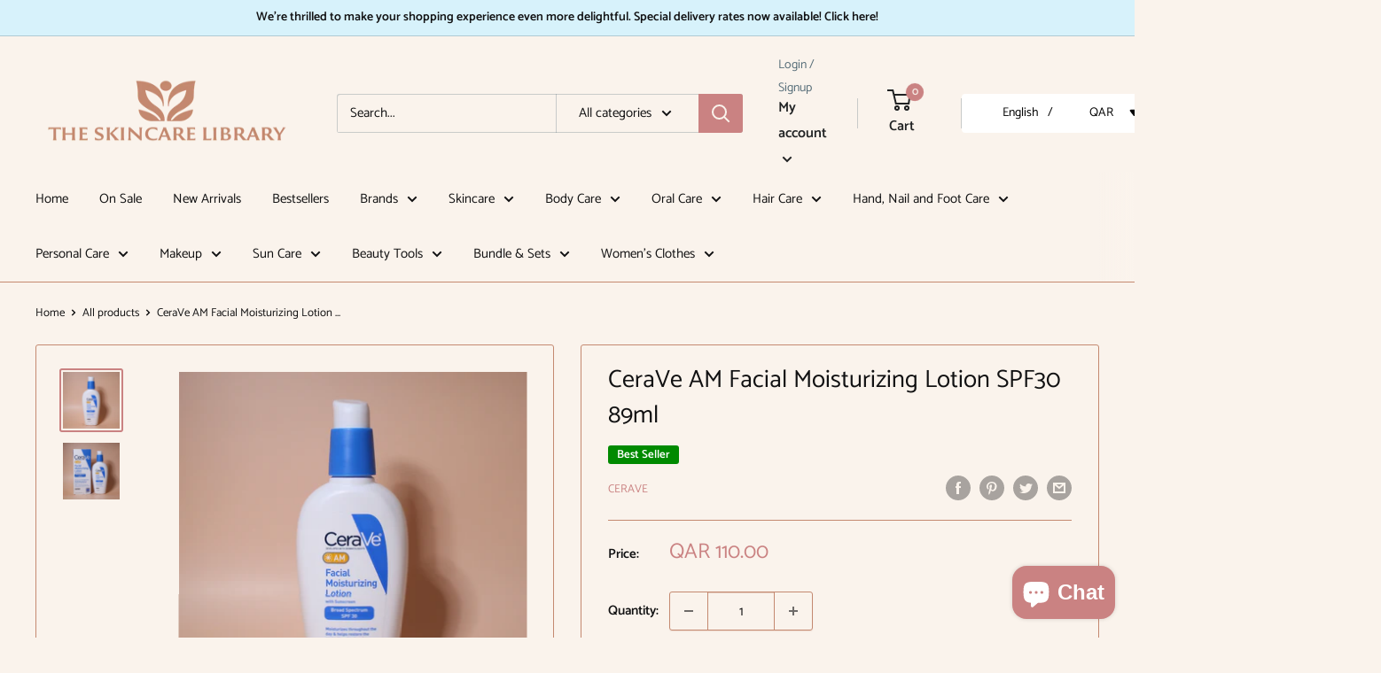

--- FILE ---
content_type: text/html; charset=utf-8
request_url: https://theskincarelibrary.com/products/cerave-am-facial-moisturizing-lotion-spf30-89ml
body_size: 62640
content:
<!doctype html>

<html class="no-js" lang="en">
  <head>
    <meta charset="utf-8">
    <meta name="viewport" content="width=device-width, initial-scale=1.0, height=device-height, minimum-scale=1.0, maximum-scale=5.0">
    <meta name="theme-color" content="#ca8282"><title>CeraVe AM Facial Moisturizing Lotion SPF30 89ml
</title><meta name="description" content="CeraVe Facial Moisturizing Lotion AM is formulated to increase the skin&#39;s ability to retain moisture for long periods of time and forms a protective layer over the skin to help prevent environmental damage caused by sun, dust and pollutants. CeraVe AM Facial Moisturizing Lotion penetrates deep into the skin to hydrate "><link rel="canonical" href="https://theskincarelibrary.com/products/cerave-am-facial-moisturizing-lotion-spf30-89ml"><link rel="shortcut icon" href="//theskincarelibrary.com/cdn/shop/files/Facebook_Logo_96x96.png?v=1754347277" type="image/png"><link rel="preload" as="style" href="//theskincarelibrary.com/cdn/shop/t/5/assets/theme.css?v=144302565425517950861624972859">
    <link rel="preload" as="script" href="//theskincarelibrary.com/cdn/shop/t/5/assets/theme.min.js?v=164977014983380440891642699657">
    <link rel="preconnect" href="https://cdn.shopify.com">
    <link rel="preconnect" href="https://fonts.shopifycdn.com">
    <link rel="dns-prefetch" href="https://productreviews.shopifycdn.com">
    <link rel="dns-prefetch" href="https://ajax.googleapis.com">
    <link rel="dns-prefetch" href="https://maps.googleapis.com">
    <link rel="dns-prefetch" href="https://maps.gstatic.com">

    <meta property="og:type" content="product">
  <meta property="og:title" content="CeraVe AM Facial Moisturizing Lotion SPF30 89ml"><meta property="og:image" content="http://theskincarelibrary.com/cdn/shop/files/CeraVeFacialMoisturizingLotionSPF30.png?v=1702798571">
    <meta property="og:image:secure_url" content="https://theskincarelibrary.com/cdn/shop/files/CeraVeFacialMoisturizingLotionSPF30.png?v=1702798571">
    <meta property="og:image:width" content="3998">
    <meta property="og:image:height" content="4000"><meta property="product:price:amount" content="110.00">
  <meta property="product:price:currency" content="QAR"><meta property="og:description" content="CeraVe Facial Moisturizing Lotion AM is formulated to increase the skin&#39;s ability to retain moisture for long periods of time and forms a protective layer over the skin to help prevent environmental damage caused by sun, dust and pollutants. CeraVe AM Facial Moisturizing Lotion penetrates deep into the skin to hydrate "><meta property="og:url" content="https://theskincarelibrary.com/products/cerave-am-facial-moisturizing-lotion-spf30-89ml">
<meta property="og:site_name" content="The Skincare Library"><meta name="twitter:card" content="summary"><meta name="twitter:title" content="CeraVe AM Facial Moisturizing Lotion SPF30 89ml">
  <meta name="twitter:description" content="CeraVe Facial Moisturizing Lotion AM is formulated to increase the skin&#39;s ability to retain moisture for long periods of time and forms a protective layer over the skin to help prevent environmental damage caused by sun, dust and pollutants. CeraVe AM Facial Moisturizing Lotion penetrates deep into the skin to hydrate and nourish. Provides patented controlled release of ingredients to help repair and restore your skin&#39;s natural protective barrier. Developed with Dermatologists. MVE delivery technology. Non-comedogenic, non-irritating. SPF 30 sunscreen provides protection against the sun&#39;s damaging rays. Ceramides: Help replace lipid levels in damaged skin to repair, restore and maintain the skin&#39;s natural barrier, essential in preventing water loss from the skin. Niacinamide: Helps the skin product more natural Ceramides and fatty acids essential for repairing and restoring the skin barrier, may reduce skin redness. Hyaluronic Acid: A humectant that">
  <meta name="twitter:image" content="https://theskincarelibrary.com/cdn/shop/files/CeraVeFacialMoisturizingLotionSPF30_600x600_crop_center.png?v=1702798571">
    <link rel="preload" href="//theskincarelibrary.com/cdn/fonts/catamaran/catamaran_n4.97787e924c88922c7d20919761339dda1e5276ad.woff2" as="font" type="font/woff2" crossorigin>
<link rel="preload" href="//theskincarelibrary.com/cdn/fonts/catamaran/catamaran_n4.97787e924c88922c7d20919761339dda1e5276ad.woff2" as="font" type="font/woff2" crossorigin>

<style>
  @font-face {
  font-family: Catamaran;
  font-weight: 400;
  font-style: normal;
  font-display: swap;
  src: url("//theskincarelibrary.com/cdn/fonts/catamaran/catamaran_n4.97787e924c88922c7d20919761339dda1e5276ad.woff2") format("woff2"),
       url("//theskincarelibrary.com/cdn/fonts/catamaran/catamaran_n4.cfda140ba68e3253077b759e3de0d67c4d8b231e.woff") format("woff");
}

  @font-face {
  font-family: Catamaran;
  font-weight: 400;
  font-style: normal;
  font-display: swap;
  src: url("//theskincarelibrary.com/cdn/fonts/catamaran/catamaran_n4.97787e924c88922c7d20919761339dda1e5276ad.woff2") format("woff2"),
       url("//theskincarelibrary.com/cdn/fonts/catamaran/catamaran_n4.cfda140ba68e3253077b759e3de0d67c4d8b231e.woff") format("woff");
}

@font-face {
  font-family: Catamaran;
  font-weight: 600;
  font-style: normal;
  font-display: swap;
  src: url("//theskincarelibrary.com/cdn/fonts/catamaran/catamaran_n6.bdda57c9945578c369f45060b24055bf0da96177.woff2") format("woff2"),
       url("//theskincarelibrary.com/cdn/fonts/catamaran/catamaran_n6.2b199b32c7eea81327d1d09343cfcc3e69495c42.woff") format("woff");
}



  @font-face {
  font-family: Catamaran;
  font-weight: 700;
  font-style: normal;
  font-display: swap;
  src: url("//theskincarelibrary.com/cdn/fonts/catamaran/catamaran_n7.c7720328a326501d0a4fcb3373c1ca68129c3c78.woff2") format("woff2"),
       url("//theskincarelibrary.com/cdn/fonts/catamaran/catamaran_n7.546366ab8abd7a13c41dd63a25b42966c7f197f4.woff") format("woff");
}

  
  

  :root {
    --default-text-font-size : 15px;
    --base-text-font-size    : 15px;
    --heading-font-family    : Catamaran, sans-serif;
    --heading-font-weight    : 400;
    --heading-font-style     : normal;
    --text-font-family       : Catamaran, sans-serif;
    --text-font-weight       : 400;
    --text-font-style        : normal;
    --text-font-bolder-weight: 600;
    --text-link-decoration   : underline;

    --text-color               : #111112;
    --text-color-rgb           : 17, 17, 18;
    --heading-color            : #111112;
    --border-color             : #c48970;
    --border-color-rgb         : 196, 137, 112;
    --form-border-color        : #bd7a5e;
    --accent-color             : #ca8282;
    --accent-color-rgb         : 202, 130, 130;
    --link-color               : #d7f2fb;
    --link-color-hover         : #91dbf4;
    --background               : #faf3ec;
    --secondary-background     : #faf3ec;
    --secondary-background-rgb : 250, 243, 236;
    --accent-background        : rgba(202, 130, 130, 0.08);

    --input-background: #faf3ec;

    --error-color       : #ff0000;
    --error-background  : rgba(255, 0, 0, 0.07);
    --success-color     : #00aa00;
    --success-background: rgba(0, 170, 0, 0.11);

    --primary-button-background      : #ca8282;
    --primary-button-background-rgb  : 202, 130, 130;
    --primary-button-text-color      : #ffffff;
    --secondary-button-background    : #ca8282;
    --secondary-button-background-rgb: 202, 130, 130;
    --secondary-button-text-color    : #ffffff;

    --header-background      : #faf3ec;
    --header-text-color      : #202223;
    --header-light-text-color: #576e79;
    --header-border-color    : rgba(87, 110, 121, 0.3);
    --header-accent-color    : #ca8282;

    --footer-background-color:    #d7f2fb;
    --footer-heading-text-color:  #111112;
    --footer-body-text-color:     #111112;
    --footer-body-text-color-rgb: 17, 17, 18;
    --footer-accent-color:        #ca8282;
    --footer-accent-color-rgb:    202, 130, 130;
    --footer-border:              none;
    
    --flickity-arrow-color: #92563c;--product-on-sale-accent           : #ee0000;
    --product-on-sale-accent-rgb       : 238, 0, 0;
    --product-on-sale-color            : #ffffff;
    --product-in-stock-color           : #008a00;
    --product-low-stock-color          : #ee0000;
    --product-sold-out-color           : #576e79;
    --product-custom-label-1-background: #008a00;
    --product-custom-label-1-color     : #ffffff;
    --product-custom-label-2-background: #00a500;
    --product-custom-label-2-color     : #ffffff;
    --product-review-star-color        : #ffbd00;

    --mobile-container-gutter : 20px;
    --desktop-container-gutter: 40px;

    /* Shopify related variables */
    --payment-terms-background-color: #faf3ec;
  }
</style>

<script>
  // IE11 does not have support for CSS variables, so we have to polyfill them
  if (!(((window || {}).CSS || {}).supports && window.CSS.supports('(--a: 0)'))) {
    const script = document.createElement('script');
    script.type = 'text/javascript';
    script.src = 'https://cdn.jsdelivr.net/npm/css-vars-ponyfill@2';
    script.onload = function() {
      cssVars({});
    };

    document.getElementsByTagName('head')[0].appendChild(script);
  }
</script>


    <script>window.performance && window.performance.mark && window.performance.mark('shopify.content_for_header.start');</script><meta id="shopify-digital-wallet" name="shopify-digital-wallet" content="/51175620761/digital_wallets/dialog">
<link rel="alternate" hreflang="x-default" href="https://theskincarelibrary.com/products/cerave-am-facial-moisturizing-lotion-spf30-89ml">
<link rel="alternate" hreflang="ar" href="https://theskincarelibrary.com/ar/products/cerave-am-facial-moisturizing-lotion-spf30-89ml">
<link rel="alternate" type="application/json+oembed" href="https://theskincarelibrary.com/products/cerave-am-facial-moisturizing-lotion-spf30-89ml.oembed">
<script async="async" src="/checkouts/internal/preloads.js?locale=en-QA"></script>
<script id="shopify-features" type="application/json">{"accessToken":"30d0394a0331b108987264fc98706444","betas":["rich-media-storefront-analytics"],"domain":"theskincarelibrary.com","predictiveSearch":true,"shopId":51175620761,"locale":"en"}</script>
<script>var Shopify = Shopify || {};
Shopify.shop = "the-skin-care-library.myshopify.com";
Shopify.locale = "en";
Shopify.currency = {"active":"QAR","rate":"1.0"};
Shopify.country = "QA";
Shopify.theme = {"name":"Warehouse","id":122679885977,"schema_name":"Warehouse","schema_version":"1.18.3","theme_store_id":871,"role":"main"};
Shopify.theme.handle = "null";
Shopify.theme.style = {"id":null,"handle":null};
Shopify.cdnHost = "theskincarelibrary.com/cdn";
Shopify.routes = Shopify.routes || {};
Shopify.routes.root = "/";</script>
<script type="module">!function(o){(o.Shopify=o.Shopify||{}).modules=!0}(window);</script>
<script>!function(o){function n(){var o=[];function n(){o.push(Array.prototype.slice.apply(arguments))}return n.q=o,n}var t=o.Shopify=o.Shopify||{};t.loadFeatures=n(),t.autoloadFeatures=n()}(window);</script>
<script id="shop-js-analytics" type="application/json">{"pageType":"product"}</script>
<script defer="defer" async type="module" src="//theskincarelibrary.com/cdn/shopifycloud/shop-js/modules/v2/client.init-shop-cart-sync_DtuiiIyl.en.esm.js"></script>
<script defer="defer" async type="module" src="//theskincarelibrary.com/cdn/shopifycloud/shop-js/modules/v2/chunk.common_CUHEfi5Q.esm.js"></script>
<script type="module">
  await import("//theskincarelibrary.com/cdn/shopifycloud/shop-js/modules/v2/client.init-shop-cart-sync_DtuiiIyl.en.esm.js");
await import("//theskincarelibrary.com/cdn/shopifycloud/shop-js/modules/v2/chunk.common_CUHEfi5Q.esm.js");

  window.Shopify.SignInWithShop?.initShopCartSync?.({"fedCMEnabled":true,"windoidEnabled":true});

</script>
<script id="__st">var __st={"a":51175620761,"offset":10800,"reqid":"b7d6ed76-7de6-4813-b1cc-e709fb5077ae-1767426983","pageurl":"theskincarelibrary.com\/products\/cerave-am-facial-moisturizing-lotion-spf30-89ml","u":"91687c0ba250","p":"product","rtyp":"product","rid":7136151797913};</script>
<script>window.ShopifyPaypalV4VisibilityTracking = true;</script>
<script id="captcha-bootstrap">!function(){'use strict';const t='contact',e='account',n='new_comment',o=[[t,t],['blogs',n],['comments',n],[t,'customer']],c=[[e,'customer_login'],[e,'guest_login'],[e,'recover_customer_password'],[e,'create_customer']],r=t=>t.map((([t,e])=>`form[action*='/${t}']:not([data-nocaptcha='true']) input[name='form_type'][value='${e}']`)).join(','),a=t=>()=>t?[...document.querySelectorAll(t)].map((t=>t.form)):[];function s(){const t=[...o],e=r(t);return a(e)}const i='password',u='form_key',d=['recaptcha-v3-token','g-recaptcha-response','h-captcha-response',i],f=()=>{try{return window.sessionStorage}catch{return}},m='__shopify_v',_=t=>t.elements[u];function p(t,e,n=!1){try{const o=window.sessionStorage,c=JSON.parse(o.getItem(e)),{data:r}=function(t){const{data:e,action:n}=t;return t[m]||n?{data:e,action:n}:{data:t,action:n}}(c);for(const[e,n]of Object.entries(r))t.elements[e]&&(t.elements[e].value=n);n&&o.removeItem(e)}catch(o){console.error('form repopulation failed',{error:o})}}const l='form_type',E='cptcha';function T(t){t.dataset[E]=!0}const w=window,h=w.document,L='Shopify',v='ce_forms',y='captcha';let A=!1;((t,e)=>{const n=(g='f06e6c50-85a8-45c8-87d0-21a2b65856fe',I='https://cdn.shopify.com/shopifycloud/storefront-forms-hcaptcha/ce_storefront_forms_captcha_hcaptcha.v1.5.2.iife.js',D={infoText:'Protected by hCaptcha',privacyText:'Privacy',termsText:'Terms'},(t,e,n)=>{const o=w[L][v],c=o.bindForm;if(c)return c(t,g,e,D).then(n);var r;o.q.push([[t,g,e,D],n]),r=I,A||(h.body.append(Object.assign(h.createElement('script'),{id:'captcha-provider',async:!0,src:r})),A=!0)});var g,I,D;w[L]=w[L]||{},w[L][v]=w[L][v]||{},w[L][v].q=[],w[L][y]=w[L][y]||{},w[L][y].protect=function(t,e){n(t,void 0,e),T(t)},Object.freeze(w[L][y]),function(t,e,n,w,h,L){const[v,y,A,g]=function(t,e,n){const i=e?o:[],u=t?c:[],d=[...i,...u],f=r(d),m=r(i),_=r(d.filter((([t,e])=>n.includes(e))));return[a(f),a(m),a(_),s()]}(w,h,L),I=t=>{const e=t.target;return e instanceof HTMLFormElement?e:e&&e.form},D=t=>v().includes(t);t.addEventListener('submit',(t=>{const e=I(t);if(!e)return;const n=D(e)&&!e.dataset.hcaptchaBound&&!e.dataset.recaptchaBound,o=_(e),c=g().includes(e)&&(!o||!o.value);(n||c)&&t.preventDefault(),c&&!n&&(function(t){try{if(!f())return;!function(t){const e=f();if(!e)return;const n=_(t);if(!n)return;const o=n.value;o&&e.removeItem(o)}(t);const e=Array.from(Array(32),(()=>Math.random().toString(36)[2])).join('');!function(t,e){_(t)||t.append(Object.assign(document.createElement('input'),{type:'hidden',name:u})),t.elements[u].value=e}(t,e),function(t,e){const n=f();if(!n)return;const o=[...t.querySelectorAll(`input[type='${i}']`)].map((({name:t})=>t)),c=[...d,...o],r={};for(const[a,s]of new FormData(t).entries())c.includes(a)||(r[a]=s);n.setItem(e,JSON.stringify({[m]:1,action:t.action,data:r}))}(t,e)}catch(e){console.error('failed to persist form',e)}}(e),e.submit())}));const S=(t,e)=>{t&&!t.dataset[E]&&(n(t,e.some((e=>e===t))),T(t))};for(const o of['focusin','change'])t.addEventListener(o,(t=>{const e=I(t);D(e)&&S(e,y())}));const B=e.get('form_key'),M=e.get(l),P=B&&M;t.addEventListener('DOMContentLoaded',(()=>{const t=y();if(P)for(const e of t)e.elements[l].value===M&&p(e,B);[...new Set([...A(),...v().filter((t=>'true'===t.dataset.shopifyCaptcha))])].forEach((e=>S(e,t)))}))}(h,new URLSearchParams(w.location.search),n,t,e,['guest_login'])})(!0,!0)}();</script>
<script integrity="sha256-4kQ18oKyAcykRKYeNunJcIwy7WH5gtpwJnB7kiuLZ1E=" data-source-attribution="shopify.loadfeatures" defer="defer" src="//theskincarelibrary.com/cdn/shopifycloud/storefront/assets/storefront/load_feature-a0a9edcb.js" crossorigin="anonymous"></script>
<script data-source-attribution="shopify.dynamic_checkout.dynamic.init">var Shopify=Shopify||{};Shopify.PaymentButton=Shopify.PaymentButton||{isStorefrontPortableWallets:!0,init:function(){window.Shopify.PaymentButton.init=function(){};var t=document.createElement("script");t.src="https://theskincarelibrary.com/cdn/shopifycloud/portable-wallets/latest/portable-wallets.en.js",t.type="module",document.head.appendChild(t)}};
</script>
<script data-source-attribution="shopify.dynamic_checkout.buyer_consent">
  function portableWalletsHideBuyerConsent(e){var t=document.getElementById("shopify-buyer-consent"),n=document.getElementById("shopify-subscription-policy-button");t&&n&&(t.classList.add("hidden"),t.setAttribute("aria-hidden","true"),n.removeEventListener("click",e))}function portableWalletsShowBuyerConsent(e){var t=document.getElementById("shopify-buyer-consent"),n=document.getElementById("shopify-subscription-policy-button");t&&n&&(t.classList.remove("hidden"),t.removeAttribute("aria-hidden"),n.addEventListener("click",e))}window.Shopify?.PaymentButton&&(window.Shopify.PaymentButton.hideBuyerConsent=portableWalletsHideBuyerConsent,window.Shopify.PaymentButton.showBuyerConsent=portableWalletsShowBuyerConsent);
</script>
<script>
  function portableWalletsCleanup(e){e&&e.src&&console.error("Failed to load portable wallets script "+e.src);var t=document.querySelectorAll("shopify-accelerated-checkout .shopify-payment-button__skeleton, shopify-accelerated-checkout-cart .wallet-cart-button__skeleton"),e=document.getElementById("shopify-buyer-consent");for(let e=0;e<t.length;e++)t[e].remove();e&&e.remove()}function portableWalletsNotLoadedAsModule(e){e instanceof ErrorEvent&&"string"==typeof e.message&&e.message.includes("import.meta")&&"string"==typeof e.filename&&e.filename.includes("portable-wallets")&&(window.removeEventListener("error",portableWalletsNotLoadedAsModule),window.Shopify.PaymentButton.failedToLoad=e,"loading"===document.readyState?document.addEventListener("DOMContentLoaded",window.Shopify.PaymentButton.init):window.Shopify.PaymentButton.init())}window.addEventListener("error",portableWalletsNotLoadedAsModule);
</script>

<script type="module" src="https://theskincarelibrary.com/cdn/shopifycloud/portable-wallets/latest/portable-wallets.en.js" onError="portableWalletsCleanup(this)" crossorigin="anonymous"></script>
<script nomodule>
  document.addEventListener("DOMContentLoaded", portableWalletsCleanup);
</script>

<link id="shopify-accelerated-checkout-styles" rel="stylesheet" media="screen" href="https://theskincarelibrary.com/cdn/shopifycloud/portable-wallets/latest/accelerated-checkout-backwards-compat.css" crossorigin="anonymous">
<style id="shopify-accelerated-checkout-cart">
        #shopify-buyer-consent {
  margin-top: 1em;
  display: inline-block;
  width: 100%;
}

#shopify-buyer-consent.hidden {
  display: none;
}

#shopify-subscription-policy-button {
  background: none;
  border: none;
  padding: 0;
  text-decoration: underline;
  font-size: inherit;
  cursor: pointer;
}

#shopify-subscription-policy-button::before {
  box-shadow: none;
}

      </style>

<script>window.performance && window.performance.mark && window.performance.mark('shopify.content_for_header.end');</script>

    <link rel="stylesheet" href="//theskincarelibrary.com/cdn/shop/t/5/assets/theme.css?v=144302565425517950861624972859">

    
  <script type="application/ld+json">
  {
    "@context": "http://schema.org",
    "@type": "Product",
    "offers": [{
          "@type": "Offer",
          "name": "Default Title",
          "availability":"https://schema.org/InStock",
          "price": 110.0,
          "priceCurrency": "QAR",
          "priceValidUntil": "2026-01-13","sku": "1538","url": "/products/cerave-am-facial-moisturizing-lotion-spf30-89ml?variant=41285935759513"
        }
],
    "brand": {
      "name": "CeraVe"
    },
    "name": "CeraVe AM Facial Moisturizing Lotion SPF30 89ml",
    "description": "\n\nCeraVe Facial Moisturizing Lotion AM is formulated to increase the skin's ability to retain moisture for long periods of time and forms a protective layer over the skin to help prevent environmental damage caused by sun, dust and pollutants.\n\n\n\n\n\nCeraVe AM Facial Moisturizing Lotion penetrates deep into the skin to hydrate and nourish.\nProvides patented controlled release of ingredients to help repair and restore your skin's natural protective barrier.\nDeveloped with Dermatologists.\nMVE delivery technology.\nNon-comedogenic, non-irritating.\nSPF 30 sunscreen provides protection against the sun's damaging rays.\nCeramides: Help replace lipid levels in damaged skin to repair, restore and maintain the skin's natural barrier, essential in preventing water loss from the skin.\nNiacinamide: Helps the skin product more natural Ceramides and fatty acids essential for repairing and restoring the skin barrier, may reduce skin redness.\nHyaluronic Acid: A humectant that attracts moisture to the top layer of the skin to ensure skin remains hydrated.\nProtect this product from excessive heat and direct sun.\n\nSuitable for normal to dry skin\nMade in USA\nHow to use:\nApply liberally 15 minutes before sun exposure. Reapply: at least every 2 hours; use a water resistant sunscreen if swimming or sweating. Facial Skin Care Regimen: Step 1: Cleanse face with CeraVe Hydrating Cleanser or CeraVe Foaming Facial Cleanser. Step 2: Apply CeraVe AM Facial Moisturizing Lotion liberally 15 minutes before sun exposure.\nIngredients:\nActive Ingredients: Homosalate (12%), Octinoxate (7.5%), Octocrylene (2%), Zinc Oxide (3.5%). Purpose: Sunscreen, Sunscreen, Sunscreen, Sunscreen. Inactive Ingredients: Purified Water, Niacinamide, Behentrimonium Methosulfate, Cetearyl Alcohol, Glycerin, Aluminum Starch Octenylsuccinate, Boron Nitride, Dimethicone, Ceramide 3, Ceramide 6-II, Ceramide 1, Cholesterol, Hyaluronic Acid, Phytosphingosine, Hydroxyethylcellulose, Disodium EDTA, Sodium Lauroyl Lactylate, Methylparaben, Propylparaben, Carbomer, Xanthan Gum.\n \nIngredients subject to change at manufacturer's discretion. For the most complete and up-to-date list of ingredients, please refer to product packaging.\n\n",
    "category": "Moisturizers",
    "url": "/products/cerave-am-facial-moisturizing-lotion-spf30-89ml",
    "sku": "1538",
    "image": {
      "@type": "ImageObject",
      "url": "https://theskincarelibrary.com/cdn/shop/files/CeraVeFacialMoisturizingLotionSPF30_1024x.png?v=1702798571",
      "image": "https://theskincarelibrary.com/cdn/shop/files/CeraVeFacialMoisturizingLotionSPF30_1024x.png?v=1702798571",
      "name": "CeraVe AM Facial Moisturizing Lotion SPF30 89ml",
      "width": "1024",
      "height": "1024"
    }
  }
  </script>



  <script type="application/ld+json">
  {
    "@context": "http://schema.org",
    "@type": "BreadcrumbList",
  "itemListElement": [{
      "@type": "ListItem",
      "position": 1,
      "name": "Home",
      "item": "https://theskincarelibrary.com"
    },{
          "@type": "ListItem",
          "position": 2,
          "name": "CeraVe AM Facial Moisturizing Lotion SPF30 89ml",
          "item": "https://theskincarelibrary.com/products/cerave-am-facial-moisturizing-lotion-spf30-89ml"
        }]
  }
  </script>


    <script>
      // This allows to expose several variables to the global scope, to be used in scripts
      window.theme = {
        pageType: "product",
        cartCount: 0,
        moneyFormat: "\u003cspan class=\"etrans-money\"\u003eQAR {{ amount }}\u003c\/span\u003e",
        moneyWithCurrencyFormat: "\u003cspan class=\"etrans-money\"\u003eQAR {{ amount }}\u003c\/span\u003e",
        showDiscount: true,
        discountMode: "saving",
        searchMode: "product,article",
        searchUnavailableProducts: "last",
        cartType: "drawer"
      };

      window.routes = {
        rootUrl: "\/",
        rootUrlWithoutSlash: '',
        cartUrl: "\/cart",
        cartAddUrl: "\/cart\/add",
        cartChangeUrl: "\/cart\/change",
        searchUrl: "\/search",
        productRecommendationsUrl: "\/recommendations\/products"
      };

      window.languages = {
        productRegularPrice: "Regular price",
        productSalePrice: "Sale price",
        collectionOnSaleLabel: "Save {{savings}}",
        productFormUnavailable: "Unavailable",
        productFormAddToCart: "Add to cart",
        productFormSoldOut: "Sold out",
        productAdded: "Product has been added to your cart",
        productAddedShort: "Added!",
        shippingEstimatorNoResults: "No shipping could be found for your address.",
        shippingEstimatorOneResult: "There is one shipping rate for your address:",
        shippingEstimatorMultipleResults: "There are {{count}} shipping rates for your address:",
        shippingEstimatorErrors: "There are some errors:"
      };

      window.lazySizesConfig = {
        loadHidden: false,
        hFac: 0.8,
        expFactor: 3,
        customMedia: {
          '--phone': '(max-width: 640px)',
          '--tablet': '(min-width: 641px) and (max-width: 1023px)',
          '--lap': '(min-width: 1024px)'
        }
      };

      document.documentElement.className = document.documentElement.className.replace('no-js', 'js');
    </script><script src="//theskincarelibrary.com/cdn/shop/t/5/assets/theme.min.js?v=164977014983380440891642699657" defer></script>
    <script src="//theskincarelibrary.com/cdn/shop/t/5/assets/custom.js?v=90373254691674712701620900539" defer></script><script>
        (function () {
          window.onpageshow = function() {
            // We force re-freshing the cart content onpageshow, as most browsers will serve a cache copy when hitting the
            // back button, which cause staled data
            document.documentElement.dispatchEvent(new CustomEvent('cart:refresh', {
              bubbles: true,
              detail: {scrollToTop: false}
            }));
          };
        })();
      </script><!-- "snippets/weglot_hreftags.liquid" was not rendered, the associated app was uninstalled -->
<!-- "snippets/weglot_switcher.liquid" was not rendered, the associated app was uninstalled -->
<!-- BEGIN app block: shopify://apps/trusted-security/blocks/bot-block-embed/4d2757ed-33ad-4e94-a186-da550756ae46 --><script id="bot-block-app-data" type="application/json">{"security":{"id":3952,"shop_id":3952,"active":false,"script_id":null,"script_src":null,"protect_text_selection":true,"disable_keyboard":true,"protect_text_copy":true,"protect_text_paste":false,"protect_images":false,"disable_right_click":false,"block_inspect_element":true,"created_at":"2025-09-20T16:00:59.000000Z","updated_at":"2025-09-27T12:35:11.000000Z"},"countryBlocker":{"id":3815,"shop_id":3952,"active":0,"type":"blacklist","redirect_url":null,"created_at":"2025-09-20T16:00:59.000000Z","updated_at":"2025-09-20T16:00:59.000000Z","countries":[{"id":103017,"country_blocker_id":3815,"name":"China","code":"cn","created_at":"2025-09-20T16:14:23.000000Z","updated_at":"2025-09-20T16:14:23.000000Z"},{"id":103018,"country_blocker_id":3815,"name":"Hong Kong","code":"hk","created_at":"2025-09-20T16:14:23.000000Z","updated_at":"2025-09-20T16:14:23.000000Z"}]},"botBlocker":{"id":1161,"shop_id":3952,"protection_level":"low","redirect_url":null,"created_at":"2025-09-20T16:04:59.000000Z","updated_at":"2025-09-20T16:04:59.000000Z"},"blockedIps":[],"blockedIpsRedirect":"","limit_reached":0}</script>
<script src="https://cdn.jsdelivr.net/npm/@fingerprintjs/fingerprintjs@3/dist/fp.min.js" defer></script>

<noscript>
    <input type="text" id="honeypot" style="display:none" name="honeypot"/>
</noscript>


<!-- END app block --><!-- BEGIN app block: shopify://apps/trusted-security/blocks/ip-block-embed/4d2757ed-33ad-4e94-a186-da550756ae46 --><script id="ip-block-app-data" type="application/json">{"security":{"id":3952,"shop_id":3952,"active":false,"script_id":null,"script_src":null,"protect_text_selection":true,"disable_keyboard":true,"protect_text_copy":true,"protect_text_paste":false,"protect_images":false,"disable_right_click":false,"block_inspect_element":true,"created_at":"2025-09-20T16:00:59.000000Z","updated_at":"2025-09-27T12:35:11.000000Z"},"countryBlocker":{"id":3815,"shop_id":3952,"active":0,"type":"blacklist","redirect_url":null,"created_at":"2025-09-20T16:00:59.000000Z","updated_at":"2025-09-20T16:00:59.000000Z","countries":[{"id":103017,"country_blocker_id":3815,"name":"China","code":"cn","created_at":"2025-09-20T16:14:23.000000Z","updated_at":"2025-09-20T16:14:23.000000Z"},{"id":103018,"country_blocker_id":3815,"name":"Hong Kong","code":"hk","created_at":"2025-09-20T16:14:23.000000Z","updated_at":"2025-09-20T16:14:23.000000Z"}]},"botBlocker":{"id":1161,"shop_id":3952,"protection_level":"low","redirect_url":null,"created_at":"2025-09-20T16:04:59.000000Z","updated_at":"2025-09-20T16:04:59.000000Z"},"blockedIps":[],"blockedIpsRedirect":"","limit_reached":0}</script>
<script>
  window.Shopify.TrustedSecurityIpBlocker = {
    'blocker_message': 'You cannot access our site from your current region.',
    'background_color': '#808080',
    'text_color': '#FFFFFF'
  };
</script>


<!-- END app block --><!-- BEGIN app block: shopify://apps/trusted-security/blocks/country-block-embed/4d2757ed-33ad-4e94-a186-da550756ae46 -->
    
    

    

    
    

    
      

      
        
      
        
      

      
    

    <script id="country-block-app-data" type="application/json">
      {"security":{"id":3952,"shop_id":3952,"active":false,"script_id":null,"script_src":null,"protect_text_selection":true,"disable_keyboard":true,"protect_text_copy":true,"protect_text_paste":false,"protect_images":false,"disable_right_click":false,"block_inspect_element":true,"created_at":"2025-09-20T16:00:59.000000Z","updated_at":"2025-09-27T12:35:11.000000Z"},"countryBlocker":{"id":3815,"shop_id":3952,"active":0,"type":"blacklist","redirect_url":null,"created_at":"2025-09-20T16:00:59.000000Z","updated_at":"2025-09-20T16:00:59.000000Z","countries":[{"id":103017,"country_blocker_id":3815,"name":"China","code":"cn","created_at":"2025-09-20T16:14:23.000000Z","updated_at":"2025-09-20T16:14:23.000000Z"},{"id":103018,"country_blocker_id":3815,"name":"Hong Kong","code":"hk","created_at":"2025-09-20T16:14:23.000000Z","updated_at":"2025-09-20T16:14:23.000000Z"}]},"botBlocker":{"id":1161,"shop_id":3952,"protection_level":"low","redirect_url":null,"created_at":"2025-09-20T16:04:59.000000Z","updated_at":"2025-09-20T16:04:59.000000Z"},"blockedIps":[],"blockedIpsRedirect":"","limit_reached":0}
    </script>
    <script>
      window.Shopify.TrustedSecurityCountryBlocker = {
        'blocker_message': 'You cannot access our site from your current region.',
        'background_color': '#808080',
        'text_color': '#FFFFFF',
        'should_block': false,
        'redirect_url': null,
        'country_code': 'QA'
      };
    </script>



<!-- END app block --><!-- BEGIN app block: shopify://apps/trusted-security/blocks/security-app-embed/4d2757ed-33ad-4e94-a186-da550756ae46 --><script id="security-app-data" type="application/json">{"security":{"id":3952,"shop_id":3952,"active":false,"script_id":null,"script_src":null,"protect_text_selection":true,"disable_keyboard":true,"protect_text_copy":true,"protect_text_paste":false,"protect_images":false,"disable_right_click":false,"block_inspect_element":true,"created_at":"2025-09-20T16:00:59.000000Z","updated_at":"2025-09-27T12:35:11.000000Z"},"countryBlocker":{"id":3815,"shop_id":3952,"active":0,"type":"blacklist","redirect_url":null,"created_at":"2025-09-20T16:00:59.000000Z","updated_at":"2025-09-20T16:00:59.000000Z","countries":[{"id":103017,"country_blocker_id":3815,"name":"China","code":"cn","created_at":"2025-09-20T16:14:23.000000Z","updated_at":"2025-09-20T16:14:23.000000Z"},{"id":103018,"country_blocker_id":3815,"name":"Hong Kong","code":"hk","created_at":"2025-09-20T16:14:23.000000Z","updated_at":"2025-09-20T16:14:23.000000Z"}]},"botBlocker":{"id":1161,"shop_id":3952,"protection_level":"low","redirect_url":null,"created_at":"2025-09-20T16:04:59.000000Z","updated_at":"2025-09-20T16:04:59.000000Z"},"blockedIps":[],"blockedIpsRedirect":"","limit_reached":0}</script>

<noscript>
  <div style="position: fixed; z-index: 2147483647; width: 100%; height: 100%; background: white; display: flex; align-items: center; justify-content: center;">
    <div style="margin: 0;font-size: 36px;">JavaScript is required to view this page.</div>
  </div>
</noscript>


<!-- END app block --><!-- BEGIN app block: shopify://apps/timesact-pre-order/blocks/app-embed/bf6c109b-79b5-457c-8752-0e5e9e9676e7 -->
<!-- END app block --><script src="https://cdn.shopify.com/extensions/019a82e5-506c-720b-bebd-921e7706a412/security-app-104/assets/bot-block.min.js" type="text/javascript" defer="defer"></script>
<script src="https://cdn.shopify.com/extensions/7bc9bb47-adfa-4267-963e-cadee5096caf/inbox-1252/assets/inbox-chat-loader.js" type="text/javascript" defer="defer"></script>
<script src="https://cdn.shopify.com/extensions/019a82e5-506c-720b-bebd-921e7706a412/security-app-104/assets/ip-block.min.js" type="text/javascript" defer="defer"></script>
<script src="https://cdn.shopify.com/extensions/019a82e5-506c-720b-bebd-921e7706a412/security-app-104/assets/country-block.min.js" type="text/javascript" defer="defer"></script>
<script src="https://cdn.shopify.com/extensions/019ac357-9c99-7419-b30b-37f8db9e37f2/etranslate-243/assets/floating-selector.js" type="text/javascript" defer="defer"></script>
<script src="https://cdn.shopify.com/extensions/019a82e5-506c-720b-bebd-921e7706a412/security-app-104/assets/security.min.js" type="text/javascript" defer="defer"></script>
<script src="https://cdn.shopify.com/extensions/3ee93129-d11c-4adb-8a29-0c9bec8a2202/preorder-notify-me-timesact-17/assets/timesact.js" type="text/javascript" defer="defer"></script>
<link href="https://cdn.shopify.com/extensions/3ee93129-d11c-4adb-8a29-0c9bec8a2202/preorder-notify-me-timesact-17/assets/timesact.css" rel="stylesheet" type="text/css" media="all">
<link href="https://monorail-edge.shopifysvc.com" rel="dns-prefetch">
<script>(function(){if ("sendBeacon" in navigator && "performance" in window) {try {var session_token_from_headers = performance.getEntriesByType('navigation')[0].serverTiming.find(x => x.name == '_s').description;} catch {var session_token_from_headers = undefined;}var session_cookie_matches = document.cookie.match(/_shopify_s=([^;]*)/);var session_token_from_cookie = session_cookie_matches && session_cookie_matches.length === 2 ? session_cookie_matches[1] : "";var session_token = session_token_from_headers || session_token_from_cookie || "";function handle_abandonment_event(e) {var entries = performance.getEntries().filter(function(entry) {return /monorail-edge.shopifysvc.com/.test(entry.name);});if (!window.abandonment_tracked && entries.length === 0) {window.abandonment_tracked = true;var currentMs = Date.now();var navigation_start = performance.timing.navigationStart;var payload = {shop_id: 51175620761,url: window.location.href,navigation_start,duration: currentMs - navigation_start,session_token,page_type: "product"};window.navigator.sendBeacon("https://monorail-edge.shopifysvc.com/v1/produce", JSON.stringify({schema_id: "online_store_buyer_site_abandonment/1.1",payload: payload,metadata: {event_created_at_ms: currentMs,event_sent_at_ms: currentMs}}));}}window.addEventListener('pagehide', handle_abandonment_event);}}());</script>
<script id="web-pixels-manager-setup">(function e(e,d,r,n,o){if(void 0===o&&(o={}),!Boolean(null===(a=null===(i=window.Shopify)||void 0===i?void 0:i.analytics)||void 0===a?void 0:a.replayQueue)){var i,a;window.Shopify=window.Shopify||{};var t=window.Shopify;t.analytics=t.analytics||{};var s=t.analytics;s.replayQueue=[],s.publish=function(e,d,r){return s.replayQueue.push([e,d,r]),!0};try{self.performance.mark("wpm:start")}catch(e){}var l=function(){var e={modern:/Edge?\/(1{2}[4-9]|1[2-9]\d|[2-9]\d{2}|\d{4,})\.\d+(\.\d+|)|Firefox\/(1{2}[4-9]|1[2-9]\d|[2-9]\d{2}|\d{4,})\.\d+(\.\d+|)|Chrom(ium|e)\/(9{2}|\d{3,})\.\d+(\.\d+|)|(Maci|X1{2}).+ Version\/(15\.\d+|(1[6-9]|[2-9]\d|\d{3,})\.\d+)([,.]\d+|)( \(\w+\)|)( Mobile\/\w+|) Safari\/|Chrome.+OPR\/(9{2}|\d{3,})\.\d+\.\d+|(CPU[ +]OS|iPhone[ +]OS|CPU[ +]iPhone|CPU IPhone OS|CPU iPad OS)[ +]+(15[._]\d+|(1[6-9]|[2-9]\d|\d{3,})[._]\d+)([._]\d+|)|Android:?[ /-](13[3-9]|1[4-9]\d|[2-9]\d{2}|\d{4,})(\.\d+|)(\.\d+|)|Android.+Firefox\/(13[5-9]|1[4-9]\d|[2-9]\d{2}|\d{4,})\.\d+(\.\d+|)|Android.+Chrom(ium|e)\/(13[3-9]|1[4-9]\d|[2-9]\d{2}|\d{4,})\.\d+(\.\d+|)|SamsungBrowser\/([2-9]\d|\d{3,})\.\d+/,legacy:/Edge?\/(1[6-9]|[2-9]\d|\d{3,})\.\d+(\.\d+|)|Firefox\/(5[4-9]|[6-9]\d|\d{3,})\.\d+(\.\d+|)|Chrom(ium|e)\/(5[1-9]|[6-9]\d|\d{3,})\.\d+(\.\d+|)([\d.]+$|.*Safari\/(?![\d.]+ Edge\/[\d.]+$))|(Maci|X1{2}).+ Version\/(10\.\d+|(1[1-9]|[2-9]\d|\d{3,})\.\d+)([,.]\d+|)( \(\w+\)|)( Mobile\/\w+|) Safari\/|Chrome.+OPR\/(3[89]|[4-9]\d|\d{3,})\.\d+\.\d+|(CPU[ +]OS|iPhone[ +]OS|CPU[ +]iPhone|CPU IPhone OS|CPU iPad OS)[ +]+(10[._]\d+|(1[1-9]|[2-9]\d|\d{3,})[._]\d+)([._]\d+|)|Android:?[ /-](13[3-9]|1[4-9]\d|[2-9]\d{2}|\d{4,})(\.\d+|)(\.\d+|)|Mobile Safari.+OPR\/([89]\d|\d{3,})\.\d+\.\d+|Android.+Firefox\/(13[5-9]|1[4-9]\d|[2-9]\d{2}|\d{4,})\.\d+(\.\d+|)|Android.+Chrom(ium|e)\/(13[3-9]|1[4-9]\d|[2-9]\d{2}|\d{4,})\.\d+(\.\d+|)|Android.+(UC? ?Browser|UCWEB|U3)[ /]?(15\.([5-9]|\d{2,})|(1[6-9]|[2-9]\d|\d{3,})\.\d+)\.\d+|SamsungBrowser\/(5\.\d+|([6-9]|\d{2,})\.\d+)|Android.+MQ{2}Browser\/(14(\.(9|\d{2,})|)|(1[5-9]|[2-9]\d|\d{3,})(\.\d+|))(\.\d+|)|K[Aa][Ii]OS\/(3\.\d+|([4-9]|\d{2,})\.\d+)(\.\d+|)/},d=e.modern,r=e.legacy,n=navigator.userAgent;return n.match(d)?"modern":n.match(r)?"legacy":"unknown"}(),u="modern"===l?"modern":"legacy",c=(null!=n?n:{modern:"",legacy:""})[u],f=function(e){return[e.baseUrl,"/wpm","/b",e.hashVersion,"modern"===e.buildTarget?"m":"l",".js"].join("")}({baseUrl:d,hashVersion:r,buildTarget:u}),m=function(e){var d=e.version,r=e.bundleTarget,n=e.surface,o=e.pageUrl,i=e.monorailEndpoint;return{emit:function(e){var a=e.status,t=e.errorMsg,s=(new Date).getTime(),l=JSON.stringify({metadata:{event_sent_at_ms:s},events:[{schema_id:"web_pixels_manager_load/3.1",payload:{version:d,bundle_target:r,page_url:o,status:a,surface:n,error_msg:t},metadata:{event_created_at_ms:s}}]});if(!i)return console&&console.warn&&console.warn("[Web Pixels Manager] No Monorail endpoint provided, skipping logging."),!1;try{return self.navigator.sendBeacon.bind(self.navigator)(i,l)}catch(e){}var u=new XMLHttpRequest;try{return u.open("POST",i,!0),u.setRequestHeader("Content-Type","text/plain"),u.send(l),!0}catch(e){return console&&console.warn&&console.warn("[Web Pixels Manager] Got an unhandled error while logging to Monorail."),!1}}}}({version:r,bundleTarget:l,surface:e.surface,pageUrl:self.location.href,monorailEndpoint:e.monorailEndpoint});try{o.browserTarget=l,function(e){var d=e.src,r=e.async,n=void 0===r||r,o=e.onload,i=e.onerror,a=e.sri,t=e.scriptDataAttributes,s=void 0===t?{}:t,l=document.createElement("script"),u=document.querySelector("head"),c=document.querySelector("body");if(l.async=n,l.src=d,a&&(l.integrity=a,l.crossOrigin="anonymous"),s)for(var f in s)if(Object.prototype.hasOwnProperty.call(s,f))try{l.dataset[f]=s[f]}catch(e){}if(o&&l.addEventListener("load",o),i&&l.addEventListener("error",i),u)u.appendChild(l);else{if(!c)throw new Error("Did not find a head or body element to append the script");c.appendChild(l)}}({src:f,async:!0,onload:function(){if(!function(){var e,d;return Boolean(null===(d=null===(e=window.Shopify)||void 0===e?void 0:e.analytics)||void 0===d?void 0:d.initialized)}()){var d=window.webPixelsManager.init(e)||void 0;if(d){var r=window.Shopify.analytics;r.replayQueue.forEach((function(e){var r=e[0],n=e[1],o=e[2];d.publishCustomEvent(r,n,o)})),r.replayQueue=[],r.publish=d.publishCustomEvent,r.visitor=d.visitor,r.initialized=!0}}},onerror:function(){return m.emit({status:"failed",errorMsg:"".concat(f," has failed to load")})},sri:function(e){var d=/^sha384-[A-Za-z0-9+/=]+$/;return"string"==typeof e&&d.test(e)}(c)?c:"",scriptDataAttributes:o}),m.emit({status:"loading"})}catch(e){m.emit({status:"failed",errorMsg:(null==e?void 0:e.message)||"Unknown error"})}}})({shopId: 51175620761,storefrontBaseUrl: "https://theskincarelibrary.com",extensionsBaseUrl: "https://extensions.shopifycdn.com/cdn/shopifycloud/web-pixels-manager",monorailEndpoint: "https://monorail-edge.shopifysvc.com/unstable/produce_batch",surface: "storefront-renderer",enabledBetaFlags: ["2dca8a86","a0d5f9d2"],webPixelsConfigList: [{"id":"shopify-app-pixel","configuration":"{}","eventPayloadVersion":"v1","runtimeContext":"STRICT","scriptVersion":"0450","apiClientId":"shopify-pixel","type":"APP","privacyPurposes":["ANALYTICS","MARKETING"]},{"id":"shopify-custom-pixel","eventPayloadVersion":"v1","runtimeContext":"LAX","scriptVersion":"0450","apiClientId":"shopify-pixel","type":"CUSTOM","privacyPurposes":["ANALYTICS","MARKETING"]}],isMerchantRequest: false,initData: {"shop":{"name":"The Skincare Library","paymentSettings":{"currencyCode":"QAR"},"myshopifyDomain":"the-skin-care-library.myshopify.com","countryCode":"QA","storefrontUrl":"https:\/\/theskincarelibrary.com"},"customer":null,"cart":null,"checkout":null,"productVariants":[{"price":{"amount":110.0,"currencyCode":"QAR"},"product":{"title":"CeraVe AM Facial Moisturizing Lotion SPF30 89ml","vendor":"CeraVe","id":"7136151797913","untranslatedTitle":"CeraVe AM Facial Moisturizing Lotion SPF30 89ml","url":"\/products\/cerave-am-facial-moisturizing-lotion-spf30-89ml","type":"Moisturizers"},"id":"41285935759513","image":{"src":"\/\/theskincarelibrary.com\/cdn\/shop\/files\/CeraVeFacialMoisturizingLotionSPF30.png?v=1702798571"},"sku":"1538","title":"Default Title","untranslatedTitle":"Default Title"}],"purchasingCompany":null},},"https://theskincarelibrary.com/cdn","da62cc92w68dfea28pcf9825a4m392e00d0",{"modern":"","legacy":""},{"shopId":"51175620761","storefrontBaseUrl":"https:\/\/theskincarelibrary.com","extensionBaseUrl":"https:\/\/extensions.shopifycdn.com\/cdn\/shopifycloud\/web-pixels-manager","surface":"storefront-renderer","enabledBetaFlags":"[\"2dca8a86\", \"a0d5f9d2\"]","isMerchantRequest":"false","hashVersion":"da62cc92w68dfea28pcf9825a4m392e00d0","publish":"custom","events":"[[\"page_viewed\",{}],[\"product_viewed\",{\"productVariant\":{\"price\":{\"amount\":110.0,\"currencyCode\":\"QAR\"},\"product\":{\"title\":\"CeraVe AM Facial Moisturizing Lotion SPF30 89ml\",\"vendor\":\"CeraVe\",\"id\":\"7136151797913\",\"untranslatedTitle\":\"CeraVe AM Facial Moisturizing Lotion SPF30 89ml\",\"url\":\"\/products\/cerave-am-facial-moisturizing-lotion-spf30-89ml\",\"type\":\"Moisturizers\"},\"id\":\"41285935759513\",\"image\":{\"src\":\"\/\/theskincarelibrary.com\/cdn\/shop\/files\/CeraVeFacialMoisturizingLotionSPF30.png?v=1702798571\"},\"sku\":\"1538\",\"title\":\"Default Title\",\"untranslatedTitle\":\"Default Title\"}}]]"});</script><script>
  window.ShopifyAnalytics = window.ShopifyAnalytics || {};
  window.ShopifyAnalytics.meta = window.ShopifyAnalytics.meta || {};
  window.ShopifyAnalytics.meta.currency = 'QAR';
  var meta = {"product":{"id":7136151797913,"gid":"gid:\/\/shopify\/Product\/7136151797913","vendor":"CeraVe","type":"Moisturizers","handle":"cerave-am-facial-moisturizing-lotion-spf30-89ml","variants":[{"id":41285935759513,"price":11000,"name":"CeraVe AM Facial Moisturizing Lotion SPF30 89ml","public_title":null,"sku":"1538"}],"remote":false},"page":{"pageType":"product","resourceType":"product","resourceId":7136151797913,"requestId":"b7d6ed76-7de6-4813-b1cc-e709fb5077ae-1767426983"}};
  for (var attr in meta) {
    window.ShopifyAnalytics.meta[attr] = meta[attr];
  }
</script>
<script class="analytics">
  (function () {
    var customDocumentWrite = function(content) {
      var jquery = null;

      if (window.jQuery) {
        jquery = window.jQuery;
      } else if (window.Checkout && window.Checkout.$) {
        jquery = window.Checkout.$;
      }

      if (jquery) {
        jquery('body').append(content);
      }
    };

    var hasLoggedConversion = function(token) {
      if (token) {
        return document.cookie.indexOf('loggedConversion=' + token) !== -1;
      }
      return false;
    }

    var setCookieIfConversion = function(token) {
      if (token) {
        var twoMonthsFromNow = new Date(Date.now());
        twoMonthsFromNow.setMonth(twoMonthsFromNow.getMonth() + 2);

        document.cookie = 'loggedConversion=' + token + '; expires=' + twoMonthsFromNow;
      }
    }

    var trekkie = window.ShopifyAnalytics.lib = window.trekkie = window.trekkie || [];
    if (trekkie.integrations) {
      return;
    }
    trekkie.methods = [
      'identify',
      'page',
      'ready',
      'track',
      'trackForm',
      'trackLink'
    ];
    trekkie.factory = function(method) {
      return function() {
        var args = Array.prototype.slice.call(arguments);
        args.unshift(method);
        trekkie.push(args);
        return trekkie;
      };
    };
    for (var i = 0; i < trekkie.methods.length; i++) {
      var key = trekkie.methods[i];
      trekkie[key] = trekkie.factory(key);
    }
    trekkie.load = function(config) {
      trekkie.config = config || {};
      trekkie.config.initialDocumentCookie = document.cookie;
      var first = document.getElementsByTagName('script')[0];
      var script = document.createElement('script');
      script.type = 'text/javascript';
      script.onerror = function(e) {
        var scriptFallback = document.createElement('script');
        scriptFallback.type = 'text/javascript';
        scriptFallback.onerror = function(error) {
                var Monorail = {
      produce: function produce(monorailDomain, schemaId, payload) {
        var currentMs = new Date().getTime();
        var event = {
          schema_id: schemaId,
          payload: payload,
          metadata: {
            event_created_at_ms: currentMs,
            event_sent_at_ms: currentMs
          }
        };
        return Monorail.sendRequest("https://" + monorailDomain + "/v1/produce", JSON.stringify(event));
      },
      sendRequest: function sendRequest(endpointUrl, payload) {
        // Try the sendBeacon API
        if (window && window.navigator && typeof window.navigator.sendBeacon === 'function' && typeof window.Blob === 'function' && !Monorail.isIos12()) {
          var blobData = new window.Blob([payload], {
            type: 'text/plain'
          });

          if (window.navigator.sendBeacon(endpointUrl, blobData)) {
            return true;
          } // sendBeacon was not successful

        } // XHR beacon

        var xhr = new XMLHttpRequest();

        try {
          xhr.open('POST', endpointUrl);
          xhr.setRequestHeader('Content-Type', 'text/plain');
          xhr.send(payload);
        } catch (e) {
          console.log(e);
        }

        return false;
      },
      isIos12: function isIos12() {
        return window.navigator.userAgent.lastIndexOf('iPhone; CPU iPhone OS 12_') !== -1 || window.navigator.userAgent.lastIndexOf('iPad; CPU OS 12_') !== -1;
      }
    };
    Monorail.produce('monorail-edge.shopifysvc.com',
      'trekkie_storefront_load_errors/1.1',
      {shop_id: 51175620761,
      theme_id: 122679885977,
      app_name: "storefront",
      context_url: window.location.href,
      source_url: "//theskincarelibrary.com/cdn/s/trekkie.storefront.8f32c7f0b513e73f3235c26245676203e1209161.min.js"});

        };
        scriptFallback.async = true;
        scriptFallback.src = '//theskincarelibrary.com/cdn/s/trekkie.storefront.8f32c7f0b513e73f3235c26245676203e1209161.min.js';
        first.parentNode.insertBefore(scriptFallback, first);
      };
      script.async = true;
      script.src = '//theskincarelibrary.com/cdn/s/trekkie.storefront.8f32c7f0b513e73f3235c26245676203e1209161.min.js';
      first.parentNode.insertBefore(script, first);
    };
    trekkie.load(
      {"Trekkie":{"appName":"storefront","development":false,"defaultAttributes":{"shopId":51175620761,"isMerchantRequest":null,"themeId":122679885977,"themeCityHash":"3418821561394076252","contentLanguage":"en","currency":"QAR","eventMetadataId":"55275039-729b-450c-a31c-76c0695e3bb8"},"isServerSideCookieWritingEnabled":true,"monorailRegion":"shop_domain","enabledBetaFlags":["65f19447"]},"Session Attribution":{},"S2S":{"facebookCapiEnabled":false,"source":"trekkie-storefront-renderer","apiClientId":580111}}
    );

    var loaded = false;
    trekkie.ready(function() {
      if (loaded) return;
      loaded = true;

      window.ShopifyAnalytics.lib = window.trekkie;

      var originalDocumentWrite = document.write;
      document.write = customDocumentWrite;
      try { window.ShopifyAnalytics.merchantGoogleAnalytics.call(this); } catch(error) {};
      document.write = originalDocumentWrite;

      window.ShopifyAnalytics.lib.page(null,{"pageType":"product","resourceType":"product","resourceId":7136151797913,"requestId":"b7d6ed76-7de6-4813-b1cc-e709fb5077ae-1767426983","shopifyEmitted":true});

      var match = window.location.pathname.match(/checkouts\/(.+)\/(thank_you|post_purchase)/)
      var token = match? match[1]: undefined;
      if (!hasLoggedConversion(token)) {
        setCookieIfConversion(token);
        window.ShopifyAnalytics.lib.track("Viewed Product",{"currency":"QAR","variantId":41285935759513,"productId":7136151797913,"productGid":"gid:\/\/shopify\/Product\/7136151797913","name":"CeraVe AM Facial Moisturizing Lotion SPF30 89ml","price":"110.00","sku":"1538","brand":"CeraVe","variant":null,"category":"Moisturizers","nonInteraction":true,"remote":false},undefined,undefined,{"shopifyEmitted":true});
      window.ShopifyAnalytics.lib.track("monorail:\/\/trekkie_storefront_viewed_product\/1.1",{"currency":"QAR","variantId":41285935759513,"productId":7136151797913,"productGid":"gid:\/\/shopify\/Product\/7136151797913","name":"CeraVe AM Facial Moisturizing Lotion SPF30 89ml","price":"110.00","sku":"1538","brand":"CeraVe","variant":null,"category":"Moisturizers","nonInteraction":true,"remote":false,"referer":"https:\/\/theskincarelibrary.com\/products\/cerave-am-facial-moisturizing-lotion-spf30-89ml"});
      }
    });


        var eventsListenerScript = document.createElement('script');
        eventsListenerScript.async = true;
        eventsListenerScript.src = "//theskincarelibrary.com/cdn/shopifycloud/storefront/assets/shop_events_listener-3da45d37.js";
        document.getElementsByTagName('head')[0].appendChild(eventsListenerScript);

})();</script>
<script
  defer
  src="https://theskincarelibrary.com/cdn/shopifycloud/perf-kit/shopify-perf-kit-2.1.2.min.js"
  data-application="storefront-renderer"
  data-shop-id="51175620761"
  data-render-region="gcp-us-east1"
  data-page-type="product"
  data-theme-instance-id="122679885977"
  data-theme-name="Warehouse"
  data-theme-version="1.18.3"
  data-monorail-region="shop_domain"
  data-resource-timing-sampling-rate="10"
  data-shs="true"
  data-shs-beacon="true"
  data-shs-export-with-fetch="true"
  data-shs-logs-sample-rate="1"
  data-shs-beacon-endpoint="https://theskincarelibrary.com/api/collect"
></script>
</head>

  <body class="warehouse--v1 features--animate-zoom template-product " data-instant-intensity="viewport">
    <a href="#main" class="visually-hidden skip-to-content">Skip to content</a>
    <span class="loading-bar"></span>

    <div id="shopify-section-announcement-bar" class="shopify-section"><section data-section-id="announcement-bar" data-section-type="announcement-bar" data-section-settings='{
    "showNewsletter": false
  }'><div class="announcement-bar">
      <div class="container">
        <div class="announcement-bar__inner"><a href="/pages/local-delivery-fees-1" class="announcement-bar__content announcement-bar__content--center">We’re thrilled to make your shopping experience even more delightful. Special delivery rates now available! Click here!</a></div>
      </div>
    </div>
  </section>

  <style>
    .announcement-bar {
      background: #d7f2fb;
      color: #111112;
    }
  </style>

  <script>document.documentElement.style.removeProperty('--announcement-bar-button-width');document.documentElement.style.setProperty('--announcement-bar-height', document.getElementById('shopify-section-announcement-bar').clientHeight + 'px');
  </script></div>
<div id="shopify-section-popups" class="shopify-section"><div data-section-id="popups" data-section-type="popups"></div>

</div>
<div id="shopify-section-header" class="shopify-section shopify-section__header"><section data-section-id="header" data-section-type="header" data-section-settings='{
  "navigationLayout": "inline",
  "desktopOpenTrigger": "hover",
  "useStickyHeader": false
}'>
  <header class="header header--inline " role="banner">
    <div class="container">
      <div class="header__inner"><nav class="header__mobile-nav hidden-lap-and-up">
            <button class="header__mobile-nav-toggle icon-state touch-area" data-action="toggle-menu" aria-expanded="false" aria-haspopup="true" aria-controls="mobile-menu" aria-label="Open menu">
              <span class="icon-state__primary"><svg focusable="false" class="icon icon--hamburger-mobile" viewBox="0 0 20 16" role="presentation">
      <path d="M0 14h20v2H0v-2zM0 0h20v2H0V0zm0 7h20v2H0V7z" fill="currentColor" fill-rule="evenodd"></path>
    </svg></span>
              <span class="icon-state__secondary"><svg focusable="false" class="icon icon--close" viewBox="0 0 19 19" role="presentation">
      <path d="M9.1923882 8.39339828l7.7781745-7.7781746 1.4142136 1.41421357-7.7781746 7.77817459 7.7781746 7.77817456L16.9705627 19l-7.7781745-7.7781746L1.41421356 19 0 17.5857864l7.7781746-7.77817456L0 2.02943725 1.41421356.61522369 9.1923882 8.39339828z" fill="currentColor" fill-rule="evenodd"></path>
    </svg></span>
            </button><div id="mobile-menu" class="mobile-menu" aria-hidden="true"><svg focusable="false" class="icon icon--nav-triangle-borderless" viewBox="0 0 20 9" role="presentation">
      <path d="M.47108938 9c.2694725-.26871321.57077721-.56867841.90388257-.89986354C3.12384116 6.36134886 5.74788116 3.76338565 9.2467995.30653888c.4145057-.4095171 1.0844277-.40860098 1.4977971.00205122L19.4935156 9H.47108938z" fill="#faf3ec"></path>
    </svg><div class="mobile-menu__inner">
    <div class="mobile-menu__panel">
      <div class="mobile-menu__section">
        <ul class="mobile-menu__nav" data-type="menu" role="list"><li class="mobile-menu__nav-item"><a href="/" class="mobile-menu__nav-link" data-type="menuitem">Home</a></li><li class="mobile-menu__nav-item"><a href="/collections/clearance-sale" class="mobile-menu__nav-link" data-type="menuitem">On Sale</a></li><li class="mobile-menu__nav-item"><a href="/collections/new-arrivals" class="mobile-menu__nav-link" data-type="menuitem">New Arrivals</a></li><li class="mobile-menu__nav-item"><a href="/collections/bestseller" class="mobile-menu__nav-link" data-type="menuitem">Bestsellers</a></li><li class="mobile-menu__nav-item"><button class="mobile-menu__nav-link" data-type="menuitem" aria-haspopup="true" aria-expanded="false" aria-controls="mobile-panel-4" data-action="open-panel">Brands<svg focusable="false" class="icon icon--arrow-right" viewBox="0 0 8 12" role="presentation">
      <path stroke="currentColor" stroke-width="2" d="M2 2l4 4-4 4" fill="none" stroke-linecap="square"></path>
    </svg></button></li><li class="mobile-menu__nav-item"><button class="mobile-menu__nav-link" data-type="menuitem" aria-haspopup="true" aria-expanded="false" aria-controls="mobile-panel-5" data-action="open-panel">Skincare<svg focusable="false" class="icon icon--arrow-right" viewBox="0 0 8 12" role="presentation">
      <path stroke="currentColor" stroke-width="2" d="M2 2l4 4-4 4" fill="none" stroke-linecap="square"></path>
    </svg></button></li><li class="mobile-menu__nav-item"><button class="mobile-menu__nav-link" data-type="menuitem" aria-haspopup="true" aria-expanded="false" aria-controls="mobile-panel-6" data-action="open-panel">Body Care<svg focusable="false" class="icon icon--arrow-right" viewBox="0 0 8 12" role="presentation">
      <path stroke="currentColor" stroke-width="2" d="M2 2l4 4-4 4" fill="none" stroke-linecap="square"></path>
    </svg></button></li><li class="mobile-menu__nav-item"><button class="mobile-menu__nav-link" data-type="menuitem" aria-haspopup="true" aria-expanded="false" aria-controls="mobile-panel-7" data-action="open-panel">Oral Care<svg focusable="false" class="icon icon--arrow-right" viewBox="0 0 8 12" role="presentation">
      <path stroke="currentColor" stroke-width="2" d="M2 2l4 4-4 4" fill="none" stroke-linecap="square"></path>
    </svg></button></li><li class="mobile-menu__nav-item"><button class="mobile-menu__nav-link" data-type="menuitem" aria-haspopup="true" aria-expanded="false" aria-controls="mobile-panel-8" data-action="open-panel">Hair Care<svg focusable="false" class="icon icon--arrow-right" viewBox="0 0 8 12" role="presentation">
      <path stroke="currentColor" stroke-width="2" d="M2 2l4 4-4 4" fill="none" stroke-linecap="square"></path>
    </svg></button></li><li class="mobile-menu__nav-item"><button class="mobile-menu__nav-link" data-type="menuitem" aria-haspopup="true" aria-expanded="false" aria-controls="mobile-panel-9" data-action="open-panel">Hand, Nail and Foot Care<svg focusable="false" class="icon icon--arrow-right" viewBox="0 0 8 12" role="presentation">
      <path stroke="currentColor" stroke-width="2" d="M2 2l4 4-4 4" fill="none" stroke-linecap="square"></path>
    </svg></button></li><li class="mobile-menu__nav-item"><button class="mobile-menu__nav-link" data-type="menuitem" aria-haspopup="true" aria-expanded="false" aria-controls="mobile-panel-10" data-action="open-panel">Personal Care<svg focusable="false" class="icon icon--arrow-right" viewBox="0 0 8 12" role="presentation">
      <path stroke="currentColor" stroke-width="2" d="M2 2l4 4-4 4" fill="none" stroke-linecap="square"></path>
    </svg></button></li><li class="mobile-menu__nav-item"><button class="mobile-menu__nav-link" data-type="menuitem" aria-haspopup="true" aria-expanded="false" aria-controls="mobile-panel-11" data-action="open-panel">Makeup<svg focusable="false" class="icon icon--arrow-right" viewBox="0 0 8 12" role="presentation">
      <path stroke="currentColor" stroke-width="2" d="M2 2l4 4-4 4" fill="none" stroke-linecap="square"></path>
    </svg></button></li><li class="mobile-menu__nav-item"><button class="mobile-menu__nav-link" data-type="menuitem" aria-haspopup="true" aria-expanded="false" aria-controls="mobile-panel-12" data-action="open-panel">Sun Care<svg focusable="false" class="icon icon--arrow-right" viewBox="0 0 8 12" role="presentation">
      <path stroke="currentColor" stroke-width="2" d="M2 2l4 4-4 4" fill="none" stroke-linecap="square"></path>
    </svg></button></li><li class="mobile-menu__nav-item"><button class="mobile-menu__nav-link" data-type="menuitem" aria-haspopup="true" aria-expanded="false" aria-controls="mobile-panel-13" data-action="open-panel">Beauty Tools<svg focusable="false" class="icon icon--arrow-right" viewBox="0 0 8 12" role="presentation">
      <path stroke="currentColor" stroke-width="2" d="M2 2l4 4-4 4" fill="none" stroke-linecap="square"></path>
    </svg></button></li><li class="mobile-menu__nav-item"><button class="mobile-menu__nav-link" data-type="menuitem" aria-haspopup="true" aria-expanded="false" aria-controls="mobile-panel-14" data-action="open-panel">Bundle & Sets<svg focusable="false" class="icon icon--arrow-right" viewBox="0 0 8 12" role="presentation">
      <path stroke="currentColor" stroke-width="2" d="M2 2l4 4-4 4" fill="none" stroke-linecap="square"></path>
    </svg></button></li><li class="mobile-menu__nav-item"><button class="mobile-menu__nav-link" data-type="menuitem" aria-haspopup="true" aria-expanded="false" aria-controls="mobile-panel-15" data-action="open-panel">Women's Clothes<svg focusable="false" class="icon icon--arrow-right" viewBox="0 0 8 12" role="presentation">
      <path stroke="currentColor" stroke-width="2" d="M2 2l4 4-4 4" fill="none" stroke-linecap="square"></path>
    </svg></button></li></ul>
      </div><div class="mobile-menu__section mobile-menu__section--loose">
          <p class="mobile-menu__section-title heading h5">Need help?</p><div class="mobile-menu__help-wrapper"><svg focusable="false" class="icon icon--bi-phone" viewBox="0 0 24 24" role="presentation">
      <g stroke-width="2" fill="none" fill-rule="evenodd" stroke-linecap="square">
        <path d="M17 15l-3 3-8-8 3-3-5-5-3 3c0 9.941 8.059 18 18 18l3-3-5-5z" stroke="#111112"></path>
        <path d="M14 1c4.971 0 9 4.029 9 9m-9-5c2.761 0 5 2.239 5 5" stroke="#ca8282"></path>
      </g>
    </svg><span>Call us at +974 4000 1413</span>
            </div><div class="mobile-menu__help-wrapper"><svg focusable="false" class="icon icon--bi-email" viewBox="0 0 22 22" role="presentation">
      <g fill="none" fill-rule="evenodd">
        <path stroke="#ca8282" d="M.916667 10.08333367l3.66666667-2.65833334v4.65849997zm20.1666667 0L17.416667 7.42500033v4.65849997z"></path>
        <path stroke="#111112" stroke-width="2" d="M4.58333367 7.42500033L.916667 10.08333367V21.0833337h20.1666667V10.08333367L17.416667 7.42500033"></path>
        <path stroke="#111112" stroke-width="2" d="M4.58333367 12.1000003V.916667H17.416667v11.1833333m-16.5-2.01666663L21.0833337 21.0833337m0-11.00000003L11.0000003 15.5833337"></path>
        <path d="M8.25000033 5.50000033h5.49999997M8.25000033 9.166667h5.49999997" stroke="#ca8282" stroke-width="2" stroke-linecap="square"></path>
      </g>
    </svg><a href="mailto:info@tscl.com.qa">info@tscl.com.qa</a>
            </div></div><div class="mobile-menu__section mobile-menu__section--loose">
          <p class="mobile-menu__section-title heading h5">Follow Us</p><ul class="social-media__item-list social-media__item-list--stack list--unstyled" role="list">
    <li class="social-media__item social-media__item--facebook">
      <a href="https://www.facebook.com/theskincarelibrary" target="_blank" rel="noopener" aria-label="Follow us on Facebook"><svg focusable="false" class="icon icon--facebook" viewBox="0 0 30 30">
      <path d="M15 30C6.71572875 30 0 23.2842712 0 15 0 6.71572875 6.71572875 0 15 0c8.2842712 0 15 6.71572875 15 15 0 8.2842712-6.7157288 15-15 15zm3.2142857-17.1429611h-2.1428678v-2.1425646c0-.5852979.8203285-1.07160109 1.0714928-1.07160109h1.071375v-2.1428925h-2.1428678c-2.3564786 0-3.2142536 1.98610393-3.2142536 3.21449359v2.1425646h-1.0714822l.0032143 2.1528011 1.0682679-.0099086v7.499969h3.2142536v-7.499969h2.1428678v-2.1428925z" fill="currentColor" fill-rule="evenodd"></path>
    </svg>Facebook</a>
    </li>

    
<li class="social-media__item social-media__item--instagram">
      <a href="https://www.instagram.com/the.skincarelibrary/" target="_blank" rel="noopener" aria-label="Follow us on Instagram"><svg focusable="false" class="icon icon--instagram" role="presentation" viewBox="0 0 30 30">
      <path d="M15 30C6.71572875 30 0 23.2842712 0 15 0 6.71572875 6.71572875 0 15 0c8.2842712 0 15 6.71572875 15 15 0 8.2842712-6.7157288 15-15 15zm.0000159-23.03571429c-2.1823849 0-2.4560363.00925037-3.3131306.0483571-.8553081.03901103-1.4394529.17486384-1.9505835.37352345-.52841925.20532625-.9765517.48009406-1.42331254.926823-.44672894.44676084-.72149675.89489329-.926823 1.42331254-.19865961.5111306-.33451242 1.0952754-.37352345 1.9505835-.03910673.8570943-.0483571 1.1307457-.0483571 3.3131306 0 2.1823531.00925037 2.4560045.0483571 3.3130988.03901103.8553081.17486384 1.4394529.37352345 1.9505835.20532625.5284193.48009406.9765517.926823 1.4233125.44676084.446729.89489329.7214968 1.42331254.9268549.5111306.1986278 1.0952754.3344806 1.9505835.3734916.8570943.0391067 1.1307457.0483571 3.3131306.0483571 2.1823531 0 2.4560045-.0092504 3.3130988-.0483571.8553081-.039011 1.4394529-.1748638 1.9505835-.3734916.5284193-.2053581.9765517-.4801259 1.4233125-.9268549.446729-.4467608.7214968-.8948932.9268549-1.4233125.1986278-.5111306.3344806-1.0952754.3734916-1.9505835.0391067-.8570943.0483571-1.1307457.0483571-3.3130988 0-2.1823849-.0092504-2.4560363-.0483571-3.3131306-.039011-.8553081-.1748638-1.4394529-.3734916-1.9505835-.2053581-.52841925-.4801259-.9765517-.9268549-1.42331254-.4467608-.44672894-.8948932-.72149675-1.4233125-.926823-.5111306-.19865961-1.0952754-.33451242-1.9505835-.37352345-.8570943-.03910673-1.1307457-.0483571-3.3130988-.0483571zm0 1.44787387c2.1456068 0 2.3997686.00819774 3.2471022.04685789.7834742.03572556 1.2089592.1666342 1.4921162.27668167.3750864.14577303.6427729.31990322.9239522.60111439.2812111.28117926.4553413.54886575.6011144.92395217.1100474.283157.2409561.708642.2766816 1.4921162.0386602.8473336.0468579 1.1014954.0468579 3.247134 0 2.1456068-.0081977 2.3997686-.0468579 3.2471022-.0357255.7834742-.1666342 1.2089592-.2766816 1.4921162-.1457731.3750864-.3199033.6427729-.6011144.9239522-.2811793.2812111-.5488658.4553413-.9239522.6011144-.283157.1100474-.708642.2409561-1.4921162.2766816-.847206.0386602-1.1013359.0468579-3.2471022.0468579-2.1457981 0-2.3998961-.0081977-3.247134-.0468579-.7834742-.0357255-1.2089592-.1666342-1.4921162-.2766816-.37508642-.1457731-.64277291-.3199033-.92395217-.6011144-.28117927-.2811793-.45534136-.5488658-.60111439-.9239522-.11004747-.283157-.24095611-.708642-.27668167-1.4921162-.03866015-.8473336-.04685789-1.1014954-.04685789-3.2471022 0-2.1456386.00819774-2.3998004.04685789-3.247134.03572556-.7834742.1666342-1.2089592.27668167-1.4921162.14577303-.37508642.31990322-.64277291.60111439-.92395217.28117926-.28121117.54886575-.45534136.92395217-.60111439.283157-.11004747.708642-.24095611 1.4921162-.27668167.8473336-.03866015 1.1014954-.04685789 3.247134-.04685789zm0 9.26641182c-1.479357 0-2.6785873-1.1992303-2.6785873-2.6785555 0-1.479357 1.1992303-2.6785873 2.6785873-2.6785873 1.4793252 0 2.6785555 1.1992303 2.6785555 2.6785873 0 1.4793252-1.1992303 2.6785555-2.6785555 2.6785555zm0-6.8050167c-2.2790034 0-4.1264612 1.8474578-4.1264612 4.1264612 0 2.2789716 1.8474578 4.1264294 4.1264612 4.1264294 2.2789716 0 4.1264294-1.8474578 4.1264294-4.1264294 0-2.2790034-1.8474578-4.1264612-4.1264294-4.1264612zm5.2537621-.1630297c0-.532566-.431737-.96430298-.964303-.96430298-.532534 0-.964271.43173698-.964271.96430298 0 .5325659.431737.964271.964271.964271.532566 0 .964303-.4317051.964303-.964271z" fill="currentColor" fill-rule="evenodd"></path>
    </svg>Instagram</a>
    </li>

    
<li class="social-media__item social-media__item--tiktok">
      <a href="https://www.tiktok.com/@theskincarelibrary" target="_blank" rel="noopener" aria-label="Follow us on TikTok"><svg focusable="false" class="icon icon--tiktok" viewBox="0 0 30 30">
      <path fill-rule="evenodd" clip-rule="evenodd" d="M30 15c0 8.284-6.716 15-15 15-8.284 0-15-6.716-15-15C0 6.716 6.716 0 15 0c8.284 0 15 6.716 15 15zm-7.902-1.966c.133 0 .267-.007.4-.02h.002v-2.708a4.343 4.343 0 01-4.002-3.877h-2.332l-.024 11.363c0 1.394-1.231 2.493-2.625 2.493a2.524 2.524 0 010-5.048c.077 0 .152.01.227.02l.078.01v-2.436a3.334 3.334 0 00-.306-.016 4.945 4.945 0 104.946 4.945v-6.69a4.345 4.345 0 003.636 1.964z" fill="currentColor"></path>
    </svg>TikTok</a>
    </li>

    

  </ul></div></div><div id="mobile-panel-4" class="mobile-menu__panel is-nested">
          <div class="mobile-menu__section is-sticky">
            <button class="mobile-menu__back-button" data-action="close-panel"><svg focusable="false" class="icon icon--arrow-left" viewBox="0 0 8 12" role="presentation">
      <path stroke="currentColor" stroke-width="2" d="M6 10L2 6l4-4" fill="none" stroke-linecap="square"></path>
    </svg> Back</button>
          </div>

          <div class="mobile-menu__section"><div class="mobile-menu__nav-list"><div class="mobile-menu__nav-list-item"><button class="mobile-menu__nav-list-toggle text--strong" aria-controls="mobile-list-0" aria-expanded="false" data-action="toggle-collapsible" data-close-siblings="false">#-&, A - B<svg focusable="false" class="icon icon--arrow-bottom" viewBox="0 0 12 8" role="presentation">
      <path stroke="currentColor" stroke-width="2" d="M10 2L6 6 2 2" fill="none" stroke-linecap="square"></path>
    </svg>
                      </button>

                      <div id="mobile-list-0" class="mobile-menu__nav-collapsible">
                        <div class="mobile-menu__nav-collapsible-content">
                          <ul class="mobile-menu__nav" data-type="menu" role="list"><li class="mobile-menu__nav-item">
                                <a href="/collections/ootd" class="mobile-menu__nav-link" data-type="menuitem">#OOTD</a>
                              </li><li class="mobile-menu__nav-item">
                                <a href="/collections/honey" class="mobile-menu__nav-link" data-type="menuitem">&honey</a>
                              </li><li class="mobile-menu__nav-item">
                                <a href="/collections/888-total-white" class="mobile-menu__nav-link" data-type="menuitem">888 Total White</a>
                              </li><li class="mobile-menu__nav-item">
                                <a href="/collections/9-wishes" class="mobile-menu__nav-link" data-type="menuitem">9wishes</a>
                              </li><li class="mobile-menu__nav-item">
                                <a href="/collections/a-bonne" class="mobile-menu__nav-link" data-type="menuitem">A Bonne</a>
                              </li><li class="mobile-menu__nav-item">
                                <a href="/collections/abib" class="mobile-menu__nav-link" data-type="menuitem">Abib</a>
                              </li><li class="mobile-menu__nav-item">
                                <a href="/collections/absidy" class="mobile-menu__nav-link" data-type="menuitem">Absidy</a>
                              </li><li class="mobile-menu__nav-item">
                                <a href="/collections/acropass" class="mobile-menu__nav-link" data-type="menuitem">Acropass</a>
                              </li><li class="mobile-menu__nav-item">
                                <a href="/collections/add-effect" class="mobile-menu__nav-link" data-type="menuitem">Add Effect+</a>
                              </li><li class="mobile-menu__nav-item">
                                <a href="/collections/advanced-clinicals" class="mobile-menu__nav-link" data-type="menuitem">Advanced Clinicals</a>
                              </li><li class="mobile-menu__nav-item">
                                <a href="/collections/aestura" class="mobile-menu__nav-link" data-type="menuitem">Aestura</a>
                              </li><li class="mobile-menu__nav-item">
                                <a href="/collections/ahc" class="mobile-menu__nav-link" data-type="menuitem">AHC</a>
                              </li><li class="mobile-menu__nav-item">
                                <a href="/collections/aippo" class="mobile-menu__nav-link" data-type="menuitem">Aippo</a>
                              </li><li class="mobile-menu__nav-item">
                                <a href="/collections/amlactin-1" class="mobile-menu__nav-link" data-type="menuitem">Amlactin</a>
                              </li><li class="mobile-menu__nav-item">
                                <a href="/collections/anua" class="mobile-menu__nav-link" data-type="menuitem">Anua</a>
                              </li><li class="mobile-menu__nav-item">
                                <a href="/collections/apieu" class="mobile-menu__nav-link" data-type="menuitem">A'pieu</a>
                              </li><li class="mobile-menu__nav-item">
                                <a href="/collections/aplb" class="mobile-menu__nav-link" data-type="menuitem">APLB</a>
                              </li><li class="mobile-menu__nav-item">
                                <a href="/collections/aprilskin" class="mobile-menu__nav-link" data-type="menuitem">APRILSKIN</a>
                              </li><li class="mobile-menu__nav-item">
                                <a href="/collections/aquaphor" class="mobile-menu__nav-link" data-type="menuitem">Aquaphor</a>
                              </li><li class="mobile-menu__nav-item">
                                <a href="/collections/arcadia-beauty" class="mobile-menu__nav-link" data-type="menuitem">Arcadia Beauty</a>
                              </li><li class="mobile-menu__nav-item">
                                <a href="/collections/arencia" class="mobile-menu__nav-link" data-type="menuitem">Arencia</a>
                              </li><li class="mobile-menu__nav-item">
                                <a href="/collections/axis-y" class="mobile-menu__nav-link" data-type="menuitem">Axis-Y</a>
                              </li><li class="mobile-menu__nav-item">
                                <a href="/collections/aztec-secret" class="mobile-menu__nav-link" data-type="menuitem">Aztec Indian Clay</a>
                              </li><li class="mobile-menu__nav-item">
                                <a href="/collections/b-lab" class="mobile-menu__nav-link" data-type="menuitem">B_Lab</a>
                              </li><li class="mobile-menu__nav-item">
                                <a href="/collections/banila-co" class="mobile-menu__nav-link" data-type="menuitem">Banila Co</a>
                              </li><li class="mobile-menu__nav-item">
                                <a href="/collections/barefaced" class="mobile-menu__nav-link" data-type="menuitem">Barefaced</a>
                              </li><li class="mobile-menu__nav-item">
                                <a href="/collections/baren" class="mobile-menu__nav-link" data-type="menuitem">Baren</a>
                              </li><li class="mobile-menu__nav-item">
                                <a href="/collections/barenbliss" class="mobile-menu__nav-link" data-type="menuitem">barenbliss</a>
                              </li><li class="mobile-menu__nav-item">
                                <a href="/collections/basicare" class="mobile-menu__nav-link" data-type="menuitem">Basicare</a>
                              </li><li class="mobile-menu__nav-item">
                                <a href="/collections/be-the-skin" class="mobile-menu__nav-link" data-type="menuitem">Be The Skin</a>
                              </li><li class="mobile-menu__nav-item">
                                <a href="/collections/beauty-of-joseon" class="mobile-menu__nav-link" data-type="menuitem">Beauty of Joseon</a>
                              </li><li class="mobile-menu__nav-item">
                                <a href="/collections/belif" class="mobile-menu__nav-link" data-type="menuitem">Belif</a>
                              </li><li class="mobile-menu__nav-item">
                                <a href="/collections/bella-amore-skin" class="mobile-menu__nav-link" data-type="menuitem">Bella Amore Skin</a>
                              </li><li class="mobile-menu__nav-item">
                                <a href="/collections/belo-essentials" class="mobile-menu__nav-link" data-type="menuitem">Belo Essentials</a>
                              </li><li class="mobile-menu__nav-item">
                                <a href="/collections/benton" class="mobile-menu__nav-link" data-type="menuitem">Benton</a>
                              </li><li class="mobile-menu__nav-item">
                                <a href="/collections/beplain" class="mobile-menu__nav-link" data-type="menuitem">beplain</a>
                              </li><li class="mobile-menu__nav-item">
                                <a href="/collections/biodance" class="mobile-menu__nav-link" data-type="menuitem">Biodance</a>
                              </li><li class="mobile-menu__nav-item">
                                <a href="/collections/kao-biore" class="mobile-menu__nav-link" data-type="menuitem">Biore</a>
                              </li><li class="mobile-menu__nav-item">
                                <a href="/collections/blk" class="mobile-menu__nav-link" data-type="menuitem">blk Cosmetics</a>
                              </li><li class="mobile-menu__nav-item">
                                <a href="/collections/bobbie" class="mobile-menu__nav-link" data-type="menuitem">Bobbie</a>
                              </li><li class="mobile-menu__nav-item">
                                <a href="/collections/brilliant-skin-essentials" class="mobile-menu__nav-link" data-type="menuitem">Brilliant Skin Essentials</a>
                              </li><li class="mobile-menu__nav-item">
                                <a href="/collections/burts-bees" class="mobile-menu__nav-link" data-type="menuitem">Burt's Bees</a>
                              </li><li class="mobile-menu__nav-item">
                                <a href="/collections/byoma" class="mobile-menu__nav-link" data-type="menuitem">Byoma</a>
                              </li><li class="mobile-menu__nav-item">
                                <a href="/collections/bys" class="mobile-menu__nav-link" data-type="menuitem">BYS</a>
                              </li></ul>
                        </div>
                      </div></div><div class="mobile-menu__nav-list-item"><button class="mobile-menu__nav-list-toggle text--strong" aria-controls="mobile-list-1" aria-expanded="false" data-action="toggle-collapsible" data-close-siblings="false">C - D<svg focusable="false" class="icon icon--arrow-bottom" viewBox="0 0 12 8" role="presentation">
      <path stroke="currentColor" stroke-width="2" d="M10 2L6 6 2 2" fill="none" stroke-linecap="square"></path>
    </svg>
                      </button>

                      <div id="mobile-list-1" class="mobile-menu__nav-collapsible">
                        <div class="mobile-menu__nav-collapsible-content">
                          <ul class="mobile-menu__nav" data-type="menu" role="list"><li class="mobile-menu__nav-item">
                                <a href="/collections/canmake" class="mobile-menu__nav-link" data-type="menuitem">CANMAKE</a>
                              </li><li class="mobile-menu__nav-item">
                                <a href="/collections/care-nel" class="mobile-menu__nav-link" data-type="menuitem">CARE:NEL</a>
                              </li><li class="mobile-menu__nav-item">
                                <a href="/collections/careline" class="mobile-menu__nav-link" data-type="menuitem">Careline</a>
                              </li><li class="mobile-menu__nav-item">
                                <a href="/collections/caronia" class="mobile-menu__nav-link" data-type="menuitem">Caronia</a>
                              </li><li class="mobile-menu__nav-item">
                                <a href="/collections/catt-co" class="mobile-menu__nav-link" data-type="menuitem">Catt & Co.</a>
                              </li><li class="mobile-menu__nav-item">
                                <a href="/collections/celeteque" class="mobile-menu__nav-link" data-type="menuitem">Celeteque</a>
                              </li><li class="mobile-menu__nav-item">
                                <a href="/collections/celimax" class="mobile-menu__nav-link" data-type="menuitem">Celimax</a>
                              </li><li class="mobile-menu__nav-item">
                                <a href="/collections/cerave" class="mobile-menu__nav-link" data-type="menuitem">CeraVe</a>
                              </li><li class="mobile-menu__nav-item">
                                <a href="/collections/cetaphil" class="mobile-menu__nav-link" data-type="menuitem">Cetaphil</a>
                              </li><li class="mobile-menu__nav-item">
                                <a href="/collections/cnp-laboratory" class="mobile-menu__nav-link" data-type="menuitem">CNP Laboratory</a>
                              </li><li class="mobile-menu__nav-item">
                                <a href="/collections/cocokind" class="mobile-menu__nav-link" data-type="menuitem">Cocokind</a>
                              </li><li class="mobile-menu__nav-item">
                                <a href="/collections/cosrx" class="mobile-menu__nav-link" data-type="menuitem">Cosrx</a>
                              </li><li class="mobile-menu__nav-item">
                                <a href="/collections/coxir" class="mobile-menu__nav-link" data-type="menuitem">Coxir</a>
                              </li><li class="mobile-menu__nav-item">
                                <a href="/collections/cow-brand" class="mobile-menu__nav-link" data-type="menuitem">Cow Brand</a>
                              </li><li class="mobile-menu__nav-item">
                                <a href="/collections/curated-colors" class="mobile-menu__nav-link" data-type="menuitem">Curated Colors</a>
                              </li><li class="mobile-menu__nav-item">
                                <a href="/collections/dalba" class="mobile-menu__nav-link" data-type="menuitem">d'Alba</a>
                              </li><li class="mobile-menu__nav-item">
                                <a href="/collections/dear-face" class="mobile-menu__nav-link" data-type="menuitem">Dear Face</a>
                              </li><li class="mobile-menu__nav-item">
                                <a href="/collections/dear-klairs" class="mobile-menu__nav-link" data-type="menuitem">Dear, Klairs</a>
                              </li><li class="mobile-menu__nav-item">
                                <a href="/collections/deonat" class="mobile-menu__nav-link" data-type="menuitem">Deonat</a>
                              </li><li class="mobile-menu__nav-item">
                                <a href="/collections/dermactin-ts" class="mobile-menu__nav-link" data-type="menuitem">Dermactin-TS</a>
                              </li><li class="mobile-menu__nav-item">
                                <a href="/collections/dermalogica" class="mobile-menu__nav-link" data-type="menuitem">Dermalogica</a>
                              </li><li class="mobile-menu__nav-item">
                                <a href="/collections/dhc" class="mobile-menu__nav-link" data-type="menuitem">DHC</a>
                              </li><li class="mobile-menu__nav-item">
                                <a href="/collections/differin" class="mobile-menu__nav-link" data-type="menuitem">Differin</a>
                              </li><li class="mobile-menu__nav-item">
                                <a href="/collections/dr-althea" class="mobile-menu__nav-link" data-type="menuitem">Dr. Althea</a>
                              </li><li class="mobile-menu__nav-item">
                                <a href="/collections/dr-ato" class="mobile-menu__nav-link" data-type="menuitem">Dr. Ato</a>
                              </li><li class="mobile-menu__nav-item">
                                <a href="/collections/dr-barbara-sturm" class="mobile-menu__nav-link" data-type="menuitem">Dr. Barbara Sturm</a>
                              </li><li class="mobile-menu__nav-item">
                                <a href="/collections/dr-ceuracle" class="mobile-menu__nav-link" data-type="menuitem">Dr. Ceuracle</a>
                              </li><li class="mobile-menu__nav-item">
                                <a href="/collections/dr-g" class="mobile-menu__nav-link" data-type="menuitem">Dr. G</a>
                              </li><li class="mobile-menu__nav-item">
                                <a href="/collections/dr-jart" class="mobile-menu__nav-link" data-type="menuitem">Dr. Jart+</a>
                              </li><li class="mobile-menu__nav-item">
                                <a href="/collections/dr-melaxin" class="mobile-menu__nav-link" data-type="menuitem">Dr. Melaxin</a>
                              </li><li class="mobile-menu__nav-item">
                                <a href="/collections/dr-nineteen" class="mobile-menu__nav-link" data-type="menuitem">Dr.nineteen</a>
                              </li><li class="mobile-menu__nav-item">
                                <a href="/collections/dr-pawpaw" class="mobile-menu__nav-link" data-type="menuitem">Dr. Pawpaw</a>
                              </li><li class="mobile-menu__nav-item">
                                <a href="/collections/dr-reju-all" class="mobile-menu__nav-link" data-type="menuitem">Dr. Reju-All</a>
                              </li></ul>
                        </div>
                      </div></div><div class="mobile-menu__nav-list-item"><button class="mobile-menu__nav-list-toggle text--strong" aria-controls="mobile-list-2" aria-expanded="false" data-action="toggle-collapsible" data-close-siblings="false">E - J<svg focusable="false" class="icon icon--arrow-bottom" viewBox="0 0 12 8" role="presentation">
      <path stroke="currentColor" stroke-width="2" d="M10 2L6 6 2 2" fill="none" stroke-linecap="square"></path>
    </svg>
                      </button>

                      <div id="mobile-list-2" class="mobile-menu__nav-collapsible">
                        <div class="mobile-menu__nav-collapsible-content">
                          <ul class="mobile-menu__nav" data-type="menu" role="list"><li class="mobile-menu__nav-item">
                                <a href="/collections/earth-science" class="mobile-menu__nav-link" data-type="menuitem">Earth Science</a>
                              </li><li class="mobile-menu__nav-item">
                                <a href="/collections/eqqualberry" class="mobile-menu__nav-link" data-type="menuitem">Eqqualberry</a>
                              </li><li class="mobile-menu__nav-item">
                                <a href="/collections/espoir" class="mobile-menu__nav-link" data-type="menuitem">Espoir</a>
                              </li><li class="mobile-menu__nav-item">
                                <a href="/collections/etude-house" class="mobile-menu__nav-link" data-type="menuitem">Etude House</a>
                              </li><li class="mobile-menu__nav-item">
                                <a href="/collections/eucerin" class="mobile-menu__nav-link" data-type="menuitem">Eucerin</a>
                              </li><li class="mobile-menu__nav-item">
                                <a href="/collections/ever-bilena" class="mobile-menu__nav-link" data-type="menuitem">Ever Bilena</a>
                              </li><li class="mobile-menu__nav-item">
                                <a href="/collections/face-republic" class="mobile-menu__nav-link" data-type="menuitem">Face Republic</a>
                              </li><li class="mobile-menu__nav-item">
                                <a href="/collections/fairy-skin" class="mobile-menu__nav-link" data-type="menuitem">Fairy Skin</a>
                              </li><li class="mobile-menu__nav-item">
                                <a href="/collections/farmstay" class="mobile-menu__nav-link" data-type="menuitem">Farmstay</a>
                              </li><li class="mobile-menu__nav-item">
                                <a href="/collections/filorga" class="mobile-menu__nav-link" data-type="menuitem">Filorga</a>
                              </li><li class="mobile-menu__nav-item">
                                <a href="/collections/first-aid-beauty" class="mobile-menu__nav-link" data-type="menuitem">First Aid Beauty</a>
                              </li><li class="mobile-menu__nav-item">
                                <a href="/collections/focallure" class="mobile-menu__nav-link" data-type="menuitem">Focallure</a>
                              </li><li class="mobile-menu__nav-item">
                                <a href="/collections/foodaholic" class="mobile-menu__nav-link" data-type="menuitem">Foodaholic</a>
                              </li><li class="mobile-menu__nav-item">
                                <a href="/collections/g21" class="mobile-menu__nav-link" data-type="menuitem">G21</a>
                              </li><li class="mobile-menu__nav-item">
                                <a href="/collections/garnier" class="mobile-menu__nav-link" data-type="menuitem">Garnier</a>
                              </li><li class="mobile-menu__nav-item">
                                <a href="/collections/geek-gorgeous" class="mobile-menu__nav-link" data-type="menuitem">Geek & Gorgeous</a>
                              </li><li class="mobile-menu__nav-item">
                                <a href="/collections/genabelle" class="mobile-menu__nav-link" data-type="menuitem">Genabelle</a>
                              </li><li class="mobile-menu__nav-item">
                                <a href="/collections/gmeelan" class="mobile-menu__nav-link" data-type="menuitem">Gmeelan</a>
                              </li><li class="mobile-menu__nav-item">
                                <a href="/collections/gogo-tales" class="mobile-menu__nav-link" data-type="menuitem">Gogo Tales</a>
                              </li><li class="mobile-menu__nav-item">
                                <a href="/collections/good-molecules" class="mobile-menu__nav-link" data-type="menuitem">Good Molecules</a>
                              </li><li class="mobile-menu__nav-item">
                                <a href="/collections/goodal" class="mobile-menu__nav-link" data-type="menuitem">Goodal</a>
                              </li><li class="mobile-menu__nav-item">
                                <a href="/collections/grace-and-glow" class="mobile-menu__nav-link" data-type="menuitem">Grace and Glow</a>
                              </li><li class="mobile-menu__nav-item">
                                <a href="/collections/grwm" class="mobile-menu__nav-link" data-type="menuitem">GRWM Cosmetics</a>
                              </li><li class="mobile-menu__nav-item">
                                <a href="/collections/hada-labo" class="mobile-menu__nav-link" data-type="menuitem">Hada Labo</a>
                              </li><li class="mobile-menu__nav-item">
                                <a href="/collections/hanskin" class="mobile-menu__nav-link" data-type="menuitem">Hanskin</a>
                              </li><li class="mobile-menu__nav-item">
                                <a href="/collections/happy-hues-happy-you" class="mobile-menu__nav-link" data-type="menuitem">Happy Hues Happy You</a>
                              </li><li class="mobile-menu__nav-item">
                                <a href="/collections/happy-skin" class="mobile-menu__nav-link" data-type="menuitem">Happy Skin</a>
                              </li><li class="mobile-menu__nav-item">
                                <a href="/collections/haru-haru" class="mobile-menu__nav-link" data-type="menuitem">Haruharu Wonder</a>
                              </li><li class="mobile-menu__nav-item">
                                <a href="/collections/heera-skin" class="mobile-menu__nav-link" data-type="menuitem">Heera Skin</a>
                              </li><li class="mobile-menu__nav-item">
                                <a href="/collections/heimish" class="mobile-menu__nav-link" data-type="menuitem">Heimish</a>
                              </li><li class="mobile-menu__nav-item">
                                <a href="/collections/hello-glow" class="mobile-menu__nav-link" data-type="menuitem">Hello Glow</a>
                              </li><li class="mobile-menu__nav-item">
                                <a href="/collections/hero-cosmetics" class="mobile-menu__nav-link" data-type="menuitem">Hero Cosmetics</a>
                              </li><li class="mobile-menu__nav-item">
                                <a href="/collections/hikari-skin-essentials" class="mobile-menu__nav-link" data-type="menuitem">Hikari Skin Essentials</a>
                              </li><li class="mobile-menu__nav-item">
                                <a href="/collections/holika-holika" class="mobile-menu__nav-link" data-type="menuitem">Holika Holika</a>
                              </li><li class="mobile-menu__nav-item">
                                <a href="/collections/hyaah" class="mobile-menu__nav-link" data-type="menuitem">HYAAH</a>
                              </li><li class="mobile-menu__nav-item">
                                <a href="/collections/i-dew-care" class="mobile-menu__nav-link" data-type="menuitem">I Dew Care</a>
                              </li><li class="mobile-menu__nav-item">
                                <a href="/collections/illiyoon" class="mobile-menu__nav-link" data-type="menuitem">Illiyoon</a>
                              </li><li class="mobile-menu__nav-item">
                                <a href="/collections/ilso" class="mobile-menu__nav-link" data-type="menuitem">Ilso</a>
                              </li><li class="mobile-menu__nav-item">
                                <a href="/collections/im-from" class="mobile-menu__nav-link" data-type="menuitem">I'm from</a>
                              </li><li class="mobile-menu__nav-item">
                                <a href="/collections/im-sorry-for-my-skin" class="mobile-menu__nav-link" data-type="menuitem">I'm Sorry For My Skin</a>
                              </li><li class="mobile-menu__nav-item">
                                <a href="/collections/innisfree" class="mobile-menu__nav-link" data-type="menuitem">Innisfree</a>
                              </li><li class="mobile-menu__nav-item">
                                <a href="/collections/isdin" class="mobile-menu__nav-link" data-type="menuitem">ISDIN</a>
                              </li><li class="mobile-menu__nav-item">
                                <a href="/collections/ishizawa-lab" class="mobile-menu__nav-link" data-type="menuitem">Ishizawa Lab</a>
                              </li><li class="mobile-menu__nav-item">
                                <a href="/collections/isntree" class="mobile-menu__nav-link" data-type="menuitem">Isntree</a>
                              </li><li class="mobile-menu__nav-item">
                                <a href="/collections/iunik" class="mobile-menu__nav-link" data-type="menuitem">iUNIK</a>
                              </li><li class="mobile-menu__nav-item">
                                <a href="/collections/jskin-beauty" class="mobile-menu__nav-link" data-type="menuitem">J Skin Beauty</a>
                              </li><li class="mobile-menu__nav-item">
                                <a href="/collections/jumiso" class="mobile-menu__nav-link" data-type="menuitem">Jumiso</a>
                              </li><li class="mobile-menu__nav-item">
                                <a href="/collections/jung-saem-mool" class="mobile-menu__nav-link" data-type="menuitem">Jung Saem Mool</a>
                              </li></ul>
                        </div>
                      </div></div><div class="mobile-menu__nav-list-item"><button class="mobile-menu__nav-list-toggle text--strong" aria-controls="mobile-list-3" aria-expanded="false" data-action="toggle-collapsible" data-close-siblings="false">K - M<svg focusable="false" class="icon icon--arrow-bottom" viewBox="0 0 12 8" role="presentation">
      <path stroke="currentColor" stroke-width="2" d="M10 2L6 6 2 2" fill="none" stroke-linecap="square"></path>
    </svg>
                      </button>

                      <div id="mobile-list-3" class="mobile-menu__nav-collapsible">
                        <div class="mobile-menu__nav-collapsible-content">
                          <ul class="mobile-menu__nav" data-type="menu" role="list"><li class="mobile-menu__nav-item">
                                <a href="/collections/k18" class="mobile-menu__nav-link" data-type="menuitem">K18</a>
                              </li><li class="mobile-menu__nav-item">
                                <a href="/collections/kahi" class="mobile-menu__nav-link" data-type="menuitem">KAHI</a>
                              </li><li class="mobile-menu__nav-item">
                                <a href="/collections/kaine" class="mobile-menu__nav-link" data-type="menuitem">Kaine</a>
                              </li><li class="mobile-menu__nav-item">
                                <a href="/collections/kaminomoto" class="mobile-menu__nav-link" data-type="menuitem">Kaminomoto</a>
                              </li><li class="mobile-menu__nav-item">
                                <a href="/collections/kerastase" class="mobile-menu__nav-link" data-type="menuitem">Kerastase</a>
                              </li><li class="mobile-menu__nav-item">
                                <a href="/collections/keyth" class="mobile-menu__nav-link" data-type="menuitem">KEYTH</a>
                              </li><li class="mobile-menu__nav-item">
                                <a href="/collections/kiku-masamune" class="mobile-menu__nav-link" data-type="menuitem">Kiku-Masamune</a>
                              </li><li class="mobile-menu__nav-item">
                                <a href="/collections/kind" class="mobile-menu__nav-link" data-type="menuitem">Kind</a>
                              </li><li class="mobile-menu__nav-item">
                                <a href="/collections/kniyea" class="mobile-menu__nav-link" data-type="menuitem">Kniyea</a>
                              </li><li class="mobile-menu__nav-item">
                                <a href="/collections/koji-white" class="mobile-menu__nav-link" data-type="menuitem">Koji White</a>
                              </li><li class="mobile-menu__nav-item">
                                <a href="/collections/kose" class="mobile-menu__nav-link" data-type="menuitem">Kose</a>
                              </li><li class="mobile-menu__nav-item">
                                <a href="/collections/k-pads" class="mobile-menu__nav-link" data-type="menuitem">K-pads</a>
                              </li><li class="mobile-menu__nav-item">
                                <a href="/collections/krave-beauty" class="mobile-menu__nav-link" data-type="menuitem">Krave Beauty</a>
                              </li><li class="mobile-menu__nav-item">
                                <a href="/collections/k-secret" class="mobile-menu__nav-link" data-type="menuitem">K-Secret</a>
                              </li><li class="mobile-menu__nav-item">
                                <a href="/collections/la-roche-posay" class="mobile-menu__nav-link" data-type="menuitem">La Roche-Posay</a>
                              </li><li class="mobile-menu__nav-item">
                                <a href="/collections/lanbena" class="mobile-menu__nav-link" data-type="menuitem">Lanbena</a>
                              </li><li class="mobile-menu__nav-item">
                                <a href="/collections/laneige" class="mobile-menu__nav-link" data-type="menuitem">Laneige</a>
                              </li><li class="mobile-menu__nav-item">
                                <a href="/collections/lanolips" class="mobile-menu__nav-link" data-type="menuitem">Lanolips</a>
                              </li><li class="mobile-menu__nav-item">
                                <a href="/collections/lion" class="mobile-menu__nav-link" data-type="menuitem">Lion Pair</a>
                              </li><li class="mobile-menu__nav-item">
                                <a href="/collections/liyalan" class="mobile-menu__nav-link" data-type="menuitem">LIYAL'AN</a>
                              </li><li class="mobile-menu__nav-item">
                                <a href="/collections/lucas-papaw" class="mobile-menu__nav-link" data-type="menuitem">Lucas Papaw</a>
                              </li><li class="mobile-menu__nav-item">
                                <a href="/collections/luxe-organix" class="mobile-menu__nav-link" data-type="menuitem">Luxe Organix</a>
                              </li><li class="mobile-menu__nav-item">
                                <a href="/collections/luxelle" class="mobile-menu__nav-link" data-type="menuitem">Luxelle</a>
                              </li><li class="mobile-menu__nav-item">
                                <a href="/collections/luxewax" class="mobile-menu__nav-link" data-type="menuitem">Luxewax</a>
                              </li><li class="mobile-menu__nav-item">
                                <a href="/collections/ma-nyo" class="mobile-menu__nav-link" data-type="menuitem">Ma:nyo</a>
                              </li><li class="mobile-menu__nav-item">
                                <a href="/collections/macqueen-new-york" class="mobile-menu__nav-link" data-type="menuitem">Macqueen New York</a>
                              </li><li class="mobile-menu__nav-item">
                                <a href="/collections/magara-skin" class="mobile-menu__nav-link" data-type="menuitem">Magara Skin</a>
                              </li><li class="mobile-menu__nav-item">
                                <a href="/collections/make-p-rem" class="mobile-menu__nav-link" data-type="menuitem">make p:rem</a>
                              </li><li class="mobile-menu__nav-item">
                                <a href="/collections/mary-may" class="mobile-menu__nav-link" data-type="menuitem">Mary & May</a>
                              </li><li class="mobile-menu__nav-item">
                                <a href="/collections/matrigen" class="mobile-menu__nav-link" data-type="menuitem">Matrigen</a>
                              </li><li class="mobile-menu__nav-item">
                                <a href="/collections/medicube" class="mobile-menu__nav-link" data-type="menuitem">Medicube</a>
                              </li><li class="mobile-menu__nav-item">
                                <a href="/collections/mediheal" class="mobile-menu__nav-link" data-type="menuitem">Mediheal</a>
                              </li><li class="mobile-menu__nav-item">
                                <a href="/collections/medik8" class="mobile-menu__nav-link" data-type="menuitem">Medik8</a>
                              </li><li class="mobile-menu__nav-item">
                                <a href="/collections/medix-5-5" class="mobile-menu__nav-link" data-type="menuitem">Medix 5.5</a>
                              </li><li class="mobile-menu__nav-item">
                                <a href="/collections/megan-spa-essential" class="mobile-menu__nav-link" data-type="menuitem">Megan</a>
                              </li><li class="mobile-menu__nav-item">
                                <a href="/collections/mielle" class="mobile-menu__nav-link" data-type="menuitem">Mielle Organics</a>
                              </li><li class="mobile-menu__nav-item">
                                <a href="/collections/mimu-mimu" class="mobile-menu__nav-link" data-type="menuitem">Mimu Mimu</a>
                              </li><li class="mobile-menu__nav-item">
                                <a href="/collections/missha" class="mobile-menu__nav-link" data-type="menuitem">Missha</a>
                              </li><li class="mobile-menu__nav-item">
                                <a href="/collections/mixsoon" class="mobile-menu__nav-link" data-type="menuitem">Mixsoon</a>
                              </li><li class="mobile-menu__nav-item">
                                <a href="/collections/moms-bath-recipe" class="mobile-menu__nav-link" data-type="menuitem">Mom's Bath Recipe</a>
                              </li><li class="mobile-menu__nav-item">
                                <a href="/collections/myra" class="mobile-menu__nav-link" data-type="menuitem">Myra</a>
                              </li></ul>
                        </div>
                      </div></div><div class="mobile-menu__nav-list-item"><button class="mobile-menu__nav-list-toggle text--strong" aria-controls="mobile-list-4" aria-expanded="false" data-action="toggle-collapsible" data-close-siblings="false">N - R<svg focusable="false" class="icon icon--arrow-bottom" viewBox="0 0 12 8" role="presentation">
      <path stroke="currentColor" stroke-width="2" d="M10 2L6 6 2 2" fill="none" stroke-linecap="square"></path>
    </svg>
                      </button>

                      <div id="mobile-list-4" class="mobile-menu__nav-collapsible">
                        <div class="mobile-menu__nav-collapsible-content">
                          <ul class="mobile-menu__nav" data-type="menu" role="list"><li class="mobile-menu__nav-item">
                                <a href="/collections/nature-republic" class="mobile-menu__nav-link" data-type="menuitem">Nature Republic</a>
                              </li><li class="mobile-menu__nav-item">
                                <a href="/collections/naturie" class="mobile-menu__nav-link" data-type="menuitem">Naturie</a>
                              </li><li class="mobile-menu__nav-item">
                                <a href="/collections/naturium" class="mobile-menu__nav-link" data-type="menuitem">Naturium</a>
                              </li><li class="mobile-menu__nav-item">
                                <a href="/collections/needly" class="mobile-menu__nav-link" data-type="menuitem">Needly</a>
                              </li><li class="mobile-menu__nav-item">
                                <a href="/collections/neocell" class="mobile-menu__nav-link" data-type="menuitem">Neocell</a>
                              </li><li class="mobile-menu__nav-item">
                                <a href="/collections/neogen" class="mobile-menu__nav-link" data-type="menuitem">Neogen Dermalogy</a>
                              </li><li class="mobile-menu__nav-item">
                                <a href="/collections/nine-less" class="mobile-menu__nav-link" data-type="menuitem">Nine Less</a>
                              </li><li class="mobile-menu__nav-item">
                                <a href="/collections/numbuzin" class="mobile-menu__nav-link" data-type="menuitem">Numbuzin</a>
                              </li><li class="mobile-menu__nav-item">
                                <a href="/collections/olaplex" class="mobile-menu__nav-link" data-type="menuitem">Olaplex</a>
                              </li><li class="mobile-menu__nav-item">
                                <a href="/collections/p-calm" class="mobile-menu__nav-link" data-type="menuitem">P.CALM</a>
                              </li><li class="mobile-menu__nav-item">
                                <a href="/collections/palmers" class="mobile-menu__nav-link" data-type="menuitem">Palmer's</a>
                              </li><li class="mobile-menu__nav-item">
                                <a href="/collections/panoxyl" class="mobile-menu__nav-link" data-type="menuitem">PanOxyl</a>
                              </li><li class="mobile-menu__nav-item">
                                <a href="/collections/paulas-choice" class="mobile-menu__nav-link" data-type="menuitem">Paula's Choice</a>
                              </li><li class="mobile-menu__nav-item">
                                <a href="/collections/peach-lily" class="mobile-menu__nav-link" data-type="menuitem">Peach & Lily</a>
                              </li><li class="mobile-menu__nav-item">
                                <a href="/collections/perfect-formula" class="mobile-menu__nav-link" data-type="menuitem">Perfect Formula</a>
                              </li><li class="mobile-menu__nav-item">
                                <a href="/collections/perfect-smile" class="mobile-menu__nav-link" data-type="menuitem">Perfect Smile</a>
                              </li><li class="mobile-menu__nav-item">
                                <a href="/collections/pestlo" class="mobile-menu__nav-link" data-type="menuitem">Pestlo</a>
                              </li><li class="mobile-menu__nav-item">
                                <a href="/collections/petitfee" class="mobile-menu__nav-link" data-type="menuitem">Petitfee</a>
                              </li><li class="mobile-menu__nav-item">
                                <a href="/collections/pixi-beauty" class="mobile-menu__nav-link" data-type="menuitem">Pixi Beauty</a>
                              </li><li class="mobile-menu__nav-item">
                                <a href="/collections/pregroe" class="mobile-menu__nav-link" data-type="menuitem">Pregroe</a>
                              </li><li class="mobile-menu__nav-item">
                                <a href="/collections/puff-bloom" class="mobile-menu__nav-link" data-type="menuitem">Puff & Bloom</a>
                              </li><li class="mobile-menu__nav-item">
                                <a href="/collections/purcell" class="mobile-menu__nav-link" data-type="menuitem">Purcell</a>
                              </li><li class="mobile-menu__nav-item">
                                <a href="/collections/pure-paw-paw" class="mobile-menu__nav-link" data-type="menuitem">Pure Paw Paw</a>
                              </li><li class="mobile-menu__nav-item">
                                <a href="/collections/purederm" class="mobile-menu__nav-link" data-type="menuitem">Purederm</a>
                              </li><li class="mobile-menu__nav-item">
                                <a href="/collections/purito" class="mobile-menu__nav-link" data-type="menuitem">Purito</a>
                              </li><li class="mobile-menu__nav-item">
                                <a href="/collections/pyunkang-yul" class="mobile-menu__nav-link" data-type="menuitem">Pyunkang Yul</a>
                              </li><li class="mobile-menu__nav-item">
                                <a href="/collections/rejuran" class="mobile-menu__nav-link" data-type="menuitem">Rejuran</a>
                              </li><li class="mobile-menu__nav-item">
                                <a href="/collections/ren-clean-skincare" class="mobile-menu__nav-link" data-type="menuitem">REN Clean Skincare</a>
                              </li><li class="mobile-menu__nav-item">
                                <a href="/collections/roc" class="mobile-menu__nav-link" data-type="menuitem">RoC</a>
                              </li><li class="mobile-menu__nav-item">
                                <a href="/collections/rohto-mentholatum" class="mobile-menu__nav-link" data-type="menuitem">Rohto Mentholatum</a>
                              </li><li class="mobile-menu__nav-item">
                                <a href="/collections/rom-nd" class="mobile-menu__nav-link" data-type="menuitem">Rom&nd</a>
                              </li><li class="mobile-menu__nav-item">
                                <a href="/collections/round-lab" class="mobile-menu__nav-link" data-type="menuitem">Round Lab</a>
                              </li><li class="mobile-menu__nav-item">
                                <a href="/collections/rovectin" class="mobile-menu__nav-link" data-type="menuitem">Rovectin</a>
                              </li><li class="mobile-menu__nav-item">
                                <a href="/collections/ryxskin-sincerity" class="mobile-menu__nav-link" data-type="menuitem">RyxSkin Sincerity</a>
                              </li></ul>
                        </div>
                      </div></div><div class="mobile-menu__nav-list-item"><button class="mobile-menu__nav-list-toggle text--strong" aria-controls="mobile-list-5" aria-expanded="false" data-action="toggle-collapsible" data-close-siblings="false">S - T<svg focusable="false" class="icon icon--arrow-bottom" viewBox="0 0 12 8" role="presentation">
      <path stroke="currentColor" stroke-width="2" d="M10 2L6 6 2 2" fill="none" stroke-linecap="square"></path>
    </svg>
                      </button>

                      <div id="mobile-list-5" class="mobile-menu__nav-collapsible">
                        <div class="mobile-menu__nav-collapsible-content">
                          <ul class="mobile-menu__nav" data-type="menu" role="list"><li class="mobile-menu__nav-item">
                                <a href="/collections/s2nd" class="mobile-menu__nav-link" data-type="menuitem">S2ND</a>
                              </li><li class="mobile-menu__nav-item">
                                <a href="/collections/s-nature" class="mobile-menu__nav-link" data-type="menuitem">S. Nature</a>
                              </li><li class="mobile-menu__nav-item">
                                <a href="/collections/scentric-glow" class="mobile-menu__nav-link" data-type="menuitem">Scentric Glow</a>
                              </li><li class="mobile-menu__nav-item">
                                <a href="/collections/seapuri" class="mobile-menu__nav-link" data-type="menuitem">Seapuri</a>
                              </li><li class="mobile-menu__nav-item">
                                <a href="/collections/secret-key" class="mobile-menu__nav-link" data-type="menuitem">Secret Key</a>
                              </li><li class="mobile-menu__nav-item">
                                <a href="/collections/seoul-white-korea" class="mobile-menu__nav-link" data-type="menuitem">Seoul White Korea</a>
                              </li><li class="mobile-menu__nav-item">
                                <a href="/collections/sevendays-by-herskin" class="mobile-menu__nav-link" data-type="menuitem">Sevendays by HerSkin</a>
                              </li><li class="mobile-menu__nav-item">
                                <a href="/collections/shiseido" class="mobile-menu__nav-link" data-type="menuitem">Shiseido</a>
                              </li><li class="mobile-menu__nav-item">
                                <a href="/collections/shu-uemura" class="mobile-menu__nav-link" data-type="menuitem">Shu Uemura</a>
                              </li><li class="mobile-menu__nav-item">
                                <a href="/collections/silk-organix" class="mobile-menu__nav-link" data-type="menuitem">Silk Organix</a>
                              </li><li class="mobile-menu__nav-item">
                                <a href="/collections/simply-hue" class="mobile-menu__nav-link" data-type="menuitem">Simply Hue</a>
                              </li><li class="mobile-menu__nav-item">
                                <a href="/collections/sioris" class="mobile-menu__nav-link" data-type="menuitem">Sioris</a>
                              </li><li class="mobile-menu__nav-item">
                                <a href="/collections/sk-ii" class="mobile-menu__nav-link" data-type="menuitem">SK-II</a>
                              </li><li class="mobile-menu__nav-item">
                                <a href="/collections/skin-magical" class="mobile-menu__nav-link" data-type="menuitem">Skin Magical</a>
                              </li><li class="mobile-menu__nav-item">
                                <a href="/collections/skin1004" class="mobile-menu__nav-link" data-type="menuitem">SKIN1004</a>
                              </li><li class="mobile-menu__nav-item">
                                <a href="/collections/skinceuticals" class="mobile-menu__nav-link" data-type="menuitem">SkinCeuticals</a>
                              </li><li class="mobile-menu__nav-item">
                                <a href="/collections/skin-food" class="mobile-menu__nav-link" data-type="menuitem">Skinfood</a>
                              </li><li class="mobile-menu__nav-item">
                                <a href="/collections/skintific" class="mobile-menu__nav-link" data-type="menuitem">Skintific</a>
                              </li><li class="mobile-menu__nav-item">
                                <a href="/collections/some-by-mi" class="mobile-menu__nav-link" data-type="menuitem">Some by Mi</a>
                              </li><li class="mobile-menu__nav-item">
                                <a href="/collections/standard-seoul" class="mobile-menu__nav-link" data-type="menuitem">Standard Seoul</a>
                              </li><li class="mobile-menu__nav-item">
                                <a href="/collections/strokes-beauty-lab" class="mobile-menu__nav-link" data-type="menuitem">Strokes Beauty Lab</a>
                              </li><li class="mobile-menu__nav-item">
                                <a href="/collections/sunnies-face" class="mobile-menu__nav-link" data-type="menuitem">Sunnies Face</a>
                              </li><li class="mobile-menu__nav-item">
                                <a href="/collections/supergoop" class="mobile-menu__nav-link" data-type="menuitem">Supergoop!</a>
                              </li><li class="mobile-menu__nav-item">
                                <a href="/collections/thayers" class="mobile-menu__nav-link" data-type="menuitem">Thayers</a>
                              </li><li class="mobile-menu__nav-item">
                                <a href="/collections/the-daily-glow" class="mobile-menu__nav-link" data-type="menuitem">The Daily Glow</a>
                              </li><li class="mobile-menu__nav-item">
                                <a href="/collections/the-elf" class="mobile-menu__nav-link" data-type="menuitem">The Elf</a>
                              </li><li class="mobile-menu__nav-item">
                                <a href="/collections/the-face-shop" class="mobile-menu__nav-link" data-type="menuitem">The Face Shop</a>
                              </li><li class="mobile-menu__nav-item">
                                <a href="/collections/the-inkey-list" class="mobile-menu__nav-link" data-type="menuitem">The Inkey List</a>
                              </li><li class="mobile-menu__nav-item">
                                <a href="/collections/the-ordinary" class="mobile-menu__nav-link" data-type="menuitem">The Ordinary</a>
                              </li><li class="mobile-menu__nav-item">
                                <a href="/collections/the-originote" class="mobile-menu__nav-link" data-type="menuitem">The Originote</a>
                              </li><li class="mobile-menu__nav-item">
                                <a href="/collections/the-plant-base" class="mobile-menu__nav-link" data-type="menuitem">The Plant Base</a>
                              </li><li class="mobile-menu__nav-item">
                                <a href="/collections/the-pure-lotus" class="mobile-menu__nav-link" data-type="menuitem">The Pure Lotus</a>
                              </li><li class="mobile-menu__nav-item">
                                <a href="/collections/the-skin-house" class="mobile-menu__nav-link" data-type="menuitem">The Skin House</a>
                              </li><li class="mobile-menu__nav-item">
                                <a href="/collections/then-i-met-you" class="mobile-menu__nav-link" data-type="menuitem">Then I Met You</a>
                              </li><li class="mobile-menu__nav-item">
                                <a href="/collections/tiam" class="mobile-menu__nav-link" data-type="menuitem">Tia'm</a>
                              </li><li class="mobile-menu__nav-item">
                                <a href="/collections/tirtir" class="mobile-menu__nav-link" data-type="menuitem">TIRTIR</a>
                              </li><li class="mobile-menu__nav-item">
                                <a href="/collections/tocobo" class="mobile-menu__nav-link" data-type="menuitem">TOCOBO</a>
                              </li><li class="mobile-menu__nav-item">
                                <a href="/collections/tonymoly" class="mobile-menu__nav-link" data-type="menuitem">TONYMOLY</a>
                              </li><li class="mobile-menu__nav-item">
                                <a href="/collections/too-cool-for-school" class="mobile-menu__nav-link" data-type="menuitem">Too Cool for School</a>
                              </li><li class="mobile-menu__nav-item">
                                <a href="/collections/topicals" class="mobile-menu__nav-link" data-type="menuitem">Topicals</a>
                              </li><li class="mobile-menu__nav-item">
                                <a href="/collections/torriden" class="mobile-menu__nav-link" data-type="menuitem">Torriden</a>
                              </li><li class="mobile-menu__nav-item">
                                <a href="/collections/tosowoong" class="mobile-menu__nav-link" data-type="menuitem">Tosowoong</a>
                              </li><li class="mobile-menu__nav-item">
                                <a href="/collections/transformed-skin" class="mobile-menu__nav-link" data-type="menuitem">Transformed Skin</a>
                              </li><li class="mobile-menu__nav-item">
                                <a href="/collections/tree-to-tub" class="mobile-menu__nav-link" data-type="menuitem">Tree To Tub</a>
                              </li><li class="mobile-menu__nav-item">
                                <a href="/collections/truly-beauty" class="mobile-menu__nav-link" data-type="menuitem">Truly Beauty</a>
                              </li><li class="mobile-menu__nav-item">
                                <a href="/collections/tsubaki" class="mobile-menu__nav-link" data-type="menuitem">Tsubaki</a>
                              </li></ul>
                        </div>
                      </div></div><div class="mobile-menu__nav-list-item"><button class="mobile-menu__nav-list-toggle text--strong" aria-controls="mobile-list-6" aria-expanded="false" data-action="toggle-collapsible" data-close-siblings="false">U - Z<svg focusable="false" class="icon icon--arrow-bottom" viewBox="0 0 12 8" role="presentation">
      <path stroke="currentColor" stroke-width="2" d="M10 2L6 6 2 2" fill="none" stroke-linecap="square"></path>
    </svg>
                      </button>

                      <div id="mobile-list-6" class="mobile-menu__nav-collapsible">
                        <div class="mobile-menu__nav-collapsible-content">
                          <ul class="mobile-menu__nav" data-type="menu" role="list"><li class="mobile-menu__nav-item">
                                <a href="/collections/vanicream" class="mobile-menu__nav-link" data-type="menuitem">Vanicream</a>
                              </li><li class="mobile-menu__nav-item">
                                <a href="/collections/veganifect" class="mobile-menu__nav-link" data-type="menuitem">Veganifect</a>
                              </li><li class="mobile-menu__nav-item">
                                <a href="/collections/versed" class="mobile-menu__nav-link" data-type="menuitem">Versed</a>
                              </li><li class="mobile-menu__nav-item">
                                <a href="/collections/vice" class="mobile-menu__nav-link" data-type="menuitem">Vice Cosmetics</a>
                              </li><li class="mobile-menu__nav-item">
                                <a href="/collections/vichy" class="mobile-menu__nav-link" data-type="menuitem">Vichy</a>
                              </li><li class="mobile-menu__nav-item">
                                <a href="/collections/vivelab" class="mobile-menu__nav-link" data-type="menuitem">ViveLab</a>
                              </li><li class="mobile-menu__nav-item">
                                <a href="/collections/vt-cosmetics" class="mobile-menu__nav-link" data-type="menuitem">VT Cosmetics</a>
                              </li><li class="mobile-menu__nav-item">
                                <a href="/collections/you-glow-babe" class="mobile-menu__nav-link" data-type="menuitem">You Glow Babe</a>
                              </li><li class="mobile-menu__nav-item">
                                <a href="/collections/youth-to-the-people" class="mobile-menu__nav-link" data-type="menuitem">Youth to the People</a>
                              </li><li class="mobile-menu__nav-item">
                                <a href="/collections/zeevo" class="mobile-menu__nav-link" data-type="menuitem">Zeevo</a>
                              </li></ul>
                        </div>
                      </div></div></div></div>
        </div><div id="mobile-panel-5" class="mobile-menu__panel is-nested">
          <div class="mobile-menu__section is-sticky">
            <button class="mobile-menu__back-button" data-action="close-panel"><svg focusable="false" class="icon icon--arrow-left" viewBox="0 0 8 12" role="presentation">
      <path stroke="currentColor" stroke-width="2" d="M6 10L2 6l4-4" fill="none" stroke-linecap="square"></path>
    </svg> Back</button>
          </div>

          <div class="mobile-menu__section"><ul class="mobile-menu__nav" data-type="menu" role="list">
                <li class="mobile-menu__nav-item">
                  <a href="/" class="mobile-menu__nav-link text--strong">Skincare</a>
                </li><li class="mobile-menu__nav-item"><button class="mobile-menu__nav-link" data-type="menuitem" aria-haspopup="true" aria-expanded="false" aria-controls="mobile-panel-5-0" data-action="open-panel">By Active Ingredient<svg focusable="false" class="icon icon--arrow-right" viewBox="0 0 8 12" role="presentation">
      <path stroke="currentColor" stroke-width="2" d="M2 2l4 4-4 4" fill="none" stroke-linecap="square"></path>
    </svg></button></li><li class="mobile-menu__nav-item"><button class="mobile-menu__nav-link" data-type="menuitem" aria-haspopup="true" aria-expanded="false" aria-controls="mobile-panel-5-1" data-action="open-panel">By Brand of Origin<svg focusable="false" class="icon icon--arrow-right" viewBox="0 0 8 12" role="presentation">
      <path stroke="currentColor" stroke-width="2" d="M2 2l4 4-4 4" fill="none" stroke-linecap="square"></path>
    </svg></button></li><li class="mobile-menu__nav-item"><button class="mobile-menu__nav-link" data-type="menuitem" aria-haspopup="true" aria-expanded="false" aria-controls="mobile-panel-5-2" data-action="open-panel">By Product Type<svg focusable="false" class="icon icon--arrow-right" viewBox="0 0 8 12" role="presentation">
      <path stroke="currentColor" stroke-width="2" d="M2 2l4 4-4 4" fill="none" stroke-linecap="square"></path>
    </svg></button></li><li class="mobile-menu__nav-item"><button class="mobile-menu__nav-link" data-type="menuitem" aria-haspopup="true" aria-expanded="false" aria-controls="mobile-panel-5-3" data-action="open-panel">By Skin Concern<svg focusable="false" class="icon icon--arrow-right" viewBox="0 0 8 12" role="presentation">
      <path stroke="currentColor" stroke-width="2" d="M2 2l4 4-4 4" fill="none" stroke-linecap="square"></path>
    </svg></button></li><li class="mobile-menu__nav-item"><button class="mobile-menu__nav-link" data-type="menuitem" aria-haspopup="true" aria-expanded="false" aria-controls="mobile-panel-5-4" data-action="open-panel">By Skin Type<svg focusable="false" class="icon icon--arrow-right" viewBox="0 0 8 12" role="presentation">
      <path stroke="currentColor" stroke-width="2" d="M2 2l4 4-4 4" fill="none" stroke-linecap="square"></path>
    </svg></button></li></ul></div>
        </div><div id="mobile-panel-6" class="mobile-menu__panel is-nested">
          <div class="mobile-menu__section is-sticky">
            <button class="mobile-menu__back-button" data-action="close-panel"><svg focusable="false" class="icon icon--arrow-left" viewBox="0 0 8 12" role="presentation">
      <path stroke="currentColor" stroke-width="2" d="M6 10L2 6l4-4" fill="none" stroke-linecap="square"></path>
    </svg> Back</button>
          </div>

          <div class="mobile-menu__section"><ul class="mobile-menu__nav" data-type="menu" role="list">
                <li class="mobile-menu__nav-item">
                  <a href="/" class="mobile-menu__nav-link text--strong">Body Care</a>
                </li><li class="mobile-menu__nav-item"><a href="/collections/after-shave-products" class="mobile-menu__nav-link" data-type="menuitem">After Shave Products</a></li><li class="mobile-menu__nav-item"><a href="/collections/bikini-and-inner-thigh-whitening-serum" class="mobile-menu__nav-link" data-type="menuitem">Bikini and Inner Thigh Whitening Serum</a></li><li class="mobile-menu__nav-item"><a href="/collections/body-balm" class="mobile-menu__nav-link" data-type="menuitem">Body Balm</a></li><li class="mobile-menu__nav-item"><a href="/collections/body-cream" class="mobile-menu__nav-link" data-type="menuitem">Body Cream</a></li><li class="mobile-menu__nav-item"><a href="/collections/body-exfoliant" class="mobile-menu__nav-link" data-type="menuitem">Body Exfoliant</a></li><li class="mobile-menu__nav-item"><a href="/collections/body-lotion" class="mobile-menu__nav-link" data-type="menuitem">Body Lotion</a></li><li class="mobile-menu__nav-item"><a href="/collections/body-mist" class="mobile-menu__nav-link" data-type="menuitem">Body Mist</a></li><li class="mobile-menu__nav-item"><a href="/collections/body-oil" class="mobile-menu__nav-link" data-type="menuitem">Body Oil</a></li><li class="mobile-menu__nav-item"><a href="/collections/body-ointment" class="mobile-menu__nav-link" data-type="menuitem">Body Ointment</a></li><li class="mobile-menu__nav-item"><a href="/collections/body-peeling-pad" class="mobile-menu__nav-link" data-type="menuitem">Body Peeling Pad</a></li><li class="mobile-menu__nav-item"><a href="/collections/body-peeling-gel" class="mobile-menu__nav-link" data-type="menuitem">Body Peeling Gel</a></li><li class="mobile-menu__nav-item"><a href="/collections/body-serum" class="mobile-menu__nav-link" data-type="menuitem">Body Serum</a></li><li class="mobile-menu__nav-item"><a href="/collections/body-scrub" class="mobile-menu__nav-link" data-type="menuitem">Body Scrub</a></li><li class="mobile-menu__nav-item"><a href="/collections/body-soap" class="mobile-menu__nav-link" data-type="menuitem">Body Soap</a></li><li class="mobile-menu__nav-item"><a href="/collections/body-wash" class="mobile-menu__nav-link" data-type="menuitem">Body Wash</a></li><li class="mobile-menu__nav-item"><a href="/collections/butt-butter-and-cream" class="mobile-menu__nav-link" data-type="menuitem">Butt Butter, Cream and Serum</a></li><li class="mobile-menu__nav-item"><a href="/collections/butt-scrub" class="mobile-menu__nav-link" data-type="menuitem">Butt Scrub</a></li><li class="mobile-menu__nav-item"><a href="/collections/deodorant" class="mobile-menu__nav-link" data-type="menuitem">Deodorant</a></li><li class="mobile-menu__nav-item"><a href="/collections/elbows-knees-and-nape-whitening-cream" class="mobile-menu__nav-link" data-type="menuitem">Elbows, Knees and Nape Whitening Cream</a></li><li class="mobile-menu__nav-item"><a href="/collections/massage-cream" class="mobile-menu__nav-link" data-type="menuitem">Massage Cream</a></li><li class="mobile-menu__nav-item"><a href="/collections/scar-removal-serum" class="mobile-menu__nav-link" data-type="menuitem">Scar Removal Serum</a></li><li class="mobile-menu__nav-item"><a href="/collections/underarm-whitening-cream" class="mobile-menu__nav-link" data-type="menuitem">Underam Whitening Cream</a></li><li class="mobile-menu__nav-item"><a href="/collections/wash-off-body-milk-lotion-cream-and-gel" class="mobile-menu__nav-link" data-type="menuitem">Wash Off Body Milk, Lotion, Cream and Gel</a></li></ul></div>
        </div><div id="mobile-panel-7" class="mobile-menu__panel is-nested">
          <div class="mobile-menu__section is-sticky">
            <button class="mobile-menu__back-button" data-action="close-panel"><svg focusable="false" class="icon icon--arrow-left" viewBox="0 0 8 12" role="presentation">
      <path stroke="currentColor" stroke-width="2" d="M6 10L2 6l4-4" fill="none" stroke-linecap="square"></path>
    </svg> Back</button>
          </div>

          <div class="mobile-menu__section"><ul class="mobile-menu__nav" data-type="menu" role="list">
                <li class="mobile-menu__nav-item">
                  <a href="/" class="mobile-menu__nav-link text--strong">Oral Care</a>
                </li><li class="mobile-menu__nav-item"><a href="/collections/breath-spray" class="mobile-menu__nav-link" data-type="menuitem">Breath Spray</a></li><li class="mobile-menu__nav-item"><a href="/collections/mouthwash" class="mobile-menu__nav-link" data-type="menuitem">Mouthwash</a></li><li class="mobile-menu__nav-item"><a href="/collections/teeth-whitening-pen" class="mobile-menu__nav-link" data-type="menuitem">Teeth Whitening Pen</a></li><li class="mobile-menu__nav-item"><a href="/collections/teeth-whitening-powder" class="mobile-menu__nav-link" data-type="menuitem">Teeth Whitening Powder</a></li><li class="mobile-menu__nav-item"><a href="/collections/teeth-whitening-strips" class="mobile-menu__nav-link" data-type="menuitem">Teeth Whitening Strips</a></li><li class="mobile-menu__nav-item"><a href="/collections/toothpaste" class="mobile-menu__nav-link" data-type="menuitem">Toothpaste</a></li></ul></div>
        </div><div id="mobile-panel-8" class="mobile-menu__panel is-nested">
          <div class="mobile-menu__section is-sticky">
            <button class="mobile-menu__back-button" data-action="close-panel"><svg focusable="false" class="icon icon--arrow-left" viewBox="0 0 8 12" role="presentation">
      <path stroke="currentColor" stroke-width="2" d="M6 10L2 6l4-4" fill="none" stroke-linecap="square"></path>
    </svg> Back</button>
          </div>

          <div class="mobile-menu__section"><ul class="mobile-menu__nav" data-type="menu" role="list">
                <li class="mobile-menu__nav-item">
                  <a href="/" class="mobile-menu__nav-link text--strong">Hair Care</a>
                </li><li class="mobile-menu__nav-item"><button class="mobile-menu__nav-link" data-type="menuitem" aria-haspopup="true" aria-expanded="false" aria-controls="mobile-panel-8-0" data-action="open-panel">By Hair Type<svg focusable="false" class="icon icon--arrow-right" viewBox="0 0 8 12" role="presentation">
      <path stroke="currentColor" stroke-width="2" d="M2 2l4 4-4 4" fill="none" stroke-linecap="square"></path>
    </svg></button></li><li class="mobile-menu__nav-item"><button class="mobile-menu__nav-link" data-type="menuitem" aria-haspopup="true" aria-expanded="false" aria-controls="mobile-panel-8-1" data-action="open-panel">By Product Type<svg focusable="false" class="icon icon--arrow-right" viewBox="0 0 8 12" role="presentation">
      <path stroke="currentColor" stroke-width="2" d="M2 2l4 4-4 4" fill="none" stroke-linecap="square"></path>
    </svg></button></li><li class="mobile-menu__nav-item"><button class="mobile-menu__nav-link" data-type="menuitem" aria-haspopup="true" aria-expanded="false" aria-controls="mobile-panel-8-2" data-action="open-panel">By Hair Concern<svg focusable="false" class="icon icon--arrow-right" viewBox="0 0 8 12" role="presentation">
      <path stroke="currentColor" stroke-width="2" d="M2 2l4 4-4 4" fill="none" stroke-linecap="square"></path>
    </svg></button></li></ul></div>
        </div><div id="mobile-panel-9" class="mobile-menu__panel is-nested">
          <div class="mobile-menu__section is-sticky">
            <button class="mobile-menu__back-button" data-action="close-panel"><svg focusable="false" class="icon icon--arrow-left" viewBox="0 0 8 12" role="presentation">
      <path stroke="currentColor" stroke-width="2" d="M6 10L2 6l4-4" fill="none" stroke-linecap="square"></path>
    </svg> Back</button>
          </div>

          <div class="mobile-menu__section"><ul class="mobile-menu__nav" data-type="menu" role="list">
                <li class="mobile-menu__nav-item">
                  <a href="/" class="mobile-menu__nav-link text--strong">Hand, Nail and Foot Care</a>
                </li><li class="mobile-menu__nav-item"><button class="mobile-menu__nav-link" data-type="menuitem" aria-haspopup="true" aria-expanded="false" aria-controls="mobile-panel-9-0" data-action="open-panel">Hand and Foot Care<svg focusable="false" class="icon icon--arrow-right" viewBox="0 0 8 12" role="presentation">
      <path stroke="currentColor" stroke-width="2" d="M2 2l4 4-4 4" fill="none" stroke-linecap="square"></path>
    </svg></button></li><li class="mobile-menu__nav-item"><button class="mobile-menu__nav-link" data-type="menuitem" aria-haspopup="true" aria-expanded="false" aria-controls="mobile-panel-9-1" data-action="open-panel">Nail Care<svg focusable="false" class="icon icon--arrow-right" viewBox="0 0 8 12" role="presentation">
      <path stroke="currentColor" stroke-width="2" d="M2 2l4 4-4 4" fill="none" stroke-linecap="square"></path>
    </svg></button></li><li class="mobile-menu__nav-item"><button class="mobile-menu__nav-link" data-type="menuitem" aria-haspopup="true" aria-expanded="false" aria-controls="mobile-panel-9-2" data-action="open-panel">Nail Care Tools<svg focusable="false" class="icon icon--arrow-right" viewBox="0 0 8 12" role="presentation">
      <path stroke="currentColor" stroke-width="2" d="M2 2l4 4-4 4" fill="none" stroke-linecap="square"></path>
    </svg></button></li></ul></div>
        </div><div id="mobile-panel-10" class="mobile-menu__panel is-nested">
          <div class="mobile-menu__section is-sticky">
            <button class="mobile-menu__back-button" data-action="close-panel"><svg focusable="false" class="icon icon--arrow-left" viewBox="0 0 8 12" role="presentation">
      <path stroke="currentColor" stroke-width="2" d="M6 10L2 6l4-4" fill="none" stroke-linecap="square"></path>
    </svg> Back</button>
          </div>

          <div class="mobile-menu__section"><ul class="mobile-menu__nav" data-type="menu" role="list">
                <li class="mobile-menu__nav-item">
                  <a href="/" class="mobile-menu__nav-link text--strong">Personal Care</a>
                </li><li class="mobile-menu__nav-item"><a href="/collections/intimate-wash" class="mobile-menu__nav-link" data-type="menuitem">Intimate Wash</a></li><li class="mobile-menu__nav-item"><a href="/collections/panty-liner" class="mobile-menu__nav-link" data-type="menuitem">Panty Liner</a></li><li class="mobile-menu__nav-item"><a href="/collections/sanitary-napkin" class="mobile-menu__nav-link" data-type="menuitem">Sanitary Napkin</a></li><li class="mobile-menu__nav-item"><a href="/collections/supplements" class="mobile-menu__nav-link" data-type="menuitem">Supplements</a></li><li class="mobile-menu__nav-item"><a href="/collections/hair-removal-kit" class="mobile-menu__nav-link" data-type="menuitem">Hair Removal Kit</a></li><li class="mobile-menu__nav-item"><a href="/collections/wax-strip" class="mobile-menu__nav-link" data-type="menuitem">Wax Strips</a></li></ul></div>
        </div><div id="mobile-panel-11" class="mobile-menu__panel is-nested">
          <div class="mobile-menu__section is-sticky">
            <button class="mobile-menu__back-button" data-action="close-panel"><svg focusable="false" class="icon icon--arrow-left" viewBox="0 0 8 12" role="presentation">
      <path stroke="currentColor" stroke-width="2" d="M6 10L2 6l4-4" fill="none" stroke-linecap="square"></path>
    </svg> Back</button>
          </div>

          <div class="mobile-menu__section"><ul class="mobile-menu__nav" data-type="menu" role="list">
                <li class="mobile-menu__nav-item">
                  <a href="/" class="mobile-menu__nav-link text--strong">Makeup</a>
                </li><li class="mobile-menu__nav-item"><a href="/collections/blush-on" class="mobile-menu__nav-link" data-type="menuitem">Blush on and Cheek Tint</a></li><li class="mobile-menu__nav-item"><a href="/collections/bronzer-and-highlighter" class="mobile-menu__nav-link" data-type="menuitem">Bronzer, Contour and Highlighter </a></li><li class="mobile-menu__nav-item"><a href="/collections/concealer" class="mobile-menu__nav-link" data-type="menuitem">Concealer and Color Corrector</a></li><li class="mobile-menu__nav-item"><a href="/collections/face-mist" class="mobile-menu__nav-link" data-type="menuitem">Face Mist and Fixing Spray</a></li><li class="mobile-menu__nav-item"><a href="/collections/face-powder-and-foundation" class="mobile-menu__nav-link" data-type="menuitem">Face Powder, BB Cream, CC Cream and Foundation</a></li><li class="mobile-menu__nav-item"><a href="/collections/primer" class="mobile-menu__nav-link" data-type="menuitem">Face and Eye Primer</a></li><li class="mobile-menu__nav-item"><a href="/collections/eyebrow-and-mascara" class="mobile-menu__nav-link" data-type="menuitem">Eyebrow, Liner and Mascara</a></li><li class="mobile-menu__nav-item"><a href="/collections/eye-pallette-and-eye-shadow" class="mobile-menu__nav-link" data-type="menuitem">Eye Palette and Eye Shadow</a></li><li class="mobile-menu__nav-item"><a href="/collections/lash-brow-growth-treatments" class="mobile-menu__nav-link" data-type="menuitem">Lash and Brow Growth Treatments</a></li><li class="mobile-menu__nav-item"><a href="/collections/lip-balm" class="mobile-menu__nav-link" data-type="menuitem">Lip Balm, Lip Oil, Lip Gloss and Lip Treatments</a></li><li class="mobile-menu__nav-item"><a href="/collections/lipstick-and-lip-tint" class="mobile-menu__nav-link" data-type="menuitem">Lipstick, Liner and Lip Tint</a></li><li class="mobile-menu__nav-item"><a href="/collections/makeup-remover" class="mobile-menu__nav-link" data-type="menuitem">Makeup Remover</a></li></ul></div>
        </div><div id="mobile-panel-12" class="mobile-menu__panel is-nested">
          <div class="mobile-menu__section is-sticky">
            <button class="mobile-menu__back-button" data-action="close-panel"><svg focusable="false" class="icon icon--arrow-left" viewBox="0 0 8 12" role="presentation">
      <path stroke="currentColor" stroke-width="2" d="M6 10L2 6l4-4" fill="none" stroke-linecap="square"></path>
    </svg> Back</button>
          </div>

          <div class="mobile-menu__section"><ul class="mobile-menu__nav" data-type="menu" role="list">
                <li class="mobile-menu__nav-item">
                  <a href="/collections/sunscreen" class="mobile-menu__nav-link text--strong">Sun Care</a>
                </li><li class="mobile-menu__nav-item"><a href="/collections/sunscreen" class="mobile-menu__nav-link" data-type="menuitem">All Sunscreen</a></li><li class="mobile-menu__nav-item"><a href="/collections/chemical-sunscreen" class="mobile-menu__nav-link" data-type="menuitem">Chemical Sunscreen </a></li><li class="mobile-menu__nav-item"><a href="/collections/mineral-sunscreen-1" class="mobile-menu__nav-link" data-type="menuitem">Mineral Sunscreen</a></li><li class="mobile-menu__nav-item"><a href="/collections/lip-sunscreen" class="mobile-menu__nav-link" data-type="menuitem">Lip Sunscreen</a></li><li class="mobile-menu__nav-item"><a href="/collections/sunscreen-spray-mist" class="mobile-menu__nav-link" data-type="menuitem">Spray/Mist Sunscreen</a></li><li class="mobile-menu__nav-item"><a href="/collections/sun-stick" class="mobile-menu__nav-link" data-type="menuitem">Stick Sunscreen</a></li><li class="mobile-menu__nav-item"><a href="/collections/tinted-sunscreen" class="mobile-menu__nav-link" data-type="menuitem">Tinted and Tone-Up Sunscreen</a></li><li class="mobile-menu__nav-item"><a href="/collections/sunscreen-for-face" class="mobile-menu__nav-link" data-type="menuitem">Sunscreen for Face</a></li><li class="mobile-menu__nav-item"><a href="/collections/sunscreen-for-body" class="mobile-menu__nav-link" data-type="menuitem">Sunscreen for Body</a></li><li class="mobile-menu__nav-item"><a href="/collections/waterproof-sunscreen" class="mobile-menu__nav-link" data-type="menuitem">Waterproof Sunscreen</a></li></ul></div>
        </div><div id="mobile-panel-13" class="mobile-menu__panel is-nested">
          <div class="mobile-menu__section is-sticky">
            <button class="mobile-menu__back-button" data-action="close-panel"><svg focusable="false" class="icon icon--arrow-left" viewBox="0 0 8 12" role="presentation">
      <path stroke="currentColor" stroke-width="2" d="M6 10L2 6l4-4" fill="none" stroke-linecap="square"></path>
    </svg> Back</button>
          </div>

          <div class="mobile-menu__section"><ul class="mobile-menu__nav" data-type="menu" role="list">
                <li class="mobile-menu__nav-item">
                  <a href="/" class="mobile-menu__nav-link text--strong">Beauty Tools</a>
                </li><li class="mobile-menu__nav-item"><a href="/collections/bath-sponge" class="mobile-menu__nav-link" data-type="menuitem">Bath Sponge</a></li><li class="mobile-menu__nav-item"><a href="/collections/cotton-pads-and-cleansing-wipes" class="mobile-menu__nav-link" data-type="menuitem">Cotton Pads and Cleansing Wipes</a></li><li class="mobile-menu__nav-item"><a href="/collections/electronic-beauty-device" class="mobile-menu__nav-link" data-type="menuitem">Electronic Beauty Device</a></li><li class="mobile-menu__nav-item"><a href="/collections/electronic-beauty-device-case" class="mobile-menu__nav-link" data-type="menuitem">Electronic Beauty Device Case</a></li><li class="mobile-menu__nav-item"><a href="/collections/eyebrow-razor" class="mobile-menu__nav-link" data-type="menuitem">Eyebrow Razor</a></li><li class="mobile-menu__nav-item"><a href="/collections/eyelash-applicator" class="mobile-menu__nav-link" data-type="menuitem">Eyelash Applicator</a></li><li class="mobile-menu__nav-item"><a href="/collections/eyelash-curler" class="mobile-menu__nav-link" data-type="menuitem">Eyelash Curler</a></li><li class="mobile-menu__nav-item"><a href="/collections/eyeliner-sharpener" class="mobile-menu__nav-link" data-type="menuitem">Eyeliner Sharpener</a></li><li class="mobile-menu__nav-item"><a href="/collections/face-rollers" class="mobile-menu__nav-link" data-type="menuitem">Face Rollers and Guasha</a></li><li class="mobile-menu__nav-item"><a href="/collections/facial-cleansing-brush" class="mobile-menu__nav-link" data-type="menuitem">Facial Cleansing Tools</a></li><li class="mobile-menu__nav-item"><a href="/collections/magnetic-eyelashes" class="mobile-menu__nav-link" data-type="menuitem">False Eyelashes</a></li><li class="mobile-menu__nav-item"><a href="/collections/hair-band" class="mobile-menu__nav-link" data-type="menuitem">Hair Band</a></li><li class="mobile-menu__nav-item"><a href="/collections/beauty-blenders-and-makeup-brushes" class="mobile-menu__nav-link" data-type="menuitem">Makeup Blenders and Makeup Brushes</a></li><li class="mobile-menu__nav-item"><a href="/collections/makeup-case" class="mobile-menu__nav-link" data-type="menuitem">Makeup Case</a></li><li class="mobile-menu__nav-item"><a href="/collections/makeup-mirror" class="mobile-menu__nav-link" data-type="menuitem">Makeup Mirror</a></li><li class="mobile-menu__nav-item"><a href="/collections/makeup-pouch" class="mobile-menu__nav-link" data-type="menuitem">Makeup Pouch</a></li><li class="mobile-menu__nav-item"><a href="/collections/metal-tube-squeezer-key" class="mobile-menu__nav-link" data-type="menuitem">Metal Tube Squeezer Key</a></li><li class="mobile-menu__nav-item"><a href="/collections/mixing-bowls-and-spatula" class="mobile-menu__nav-link" data-type="menuitem">Mixing Bowl, Spatulas and Spoon</a></li><li class="mobile-menu__nav-item"><a href="/collections/oil-blotting-paper" class="mobile-menu__nav-link" data-type="menuitem">Oil Blotting Paper</a></li><li class="mobile-menu__nav-item"><a href="/collections/scalp-massager" class="mobile-menu__nav-link" data-type="menuitem">Scalp Massager</a></li><li class="mobile-menu__nav-item"><a href="/collections/silicone-mask-brush" class="mobile-menu__nav-link" data-type="menuitem">Silicone Mask Brush</a></li><li class="mobile-menu__nav-item"><a href="/collections/towel-wrap" class="mobile-menu__nav-link" data-type="menuitem">Towel Wrap</a></li><li class="mobile-menu__nav-item"><a href="/collections/wax-spatula" class="mobile-menu__nav-link" data-type="menuitem">Wax Spatula</a></li><li class="mobile-menu__nav-item"><a href="/collections/wax-strip" class="mobile-menu__nav-link" data-type="menuitem">Wax Strips</a></li></ul></div>
        </div><div id="mobile-panel-14" class="mobile-menu__panel is-nested">
          <div class="mobile-menu__section is-sticky">
            <button class="mobile-menu__back-button" data-action="close-panel"><svg focusable="false" class="icon icon--arrow-left" viewBox="0 0 8 12" role="presentation">
      <path stroke="currentColor" stroke-width="2" d="M6 10L2 6l4-4" fill="none" stroke-linecap="square"></path>
    </svg> Back</button>
          </div>

          <div class="mobile-menu__section"><ul class="mobile-menu__nav" data-type="menu" role="list">
                <li class="mobile-menu__nav-item">
                  <a href="/collections/bundle-and-sets" class="mobile-menu__nav-link text--strong">Bundle & Sets</a>
                </li><li class="mobile-menu__nav-item"><a href="/collections/set" class="mobile-menu__nav-link" data-type="menuitem">Set and Kit</a></li></ul></div>
        </div><div id="mobile-panel-15" class="mobile-menu__panel is-nested">
          <div class="mobile-menu__section is-sticky">
            <button class="mobile-menu__back-button" data-action="close-panel"><svg focusable="false" class="icon icon--arrow-left" viewBox="0 0 8 12" role="presentation">
      <path stroke="currentColor" stroke-width="2" d="M6 10L2 6l4-4" fill="none" stroke-linecap="square"></path>
    </svg> Back</button>
          </div>

          <div class="mobile-menu__section"><ul class="mobile-menu__nav" data-type="menu" role="list">
                <li class="mobile-menu__nav-item">
                  <a href="/" class="mobile-menu__nav-link text--strong">Women's Clothes</a>
                </li><li class="mobile-menu__nav-item"><a href="https://kamisetaqatar.com/" class="mobile-menu__nav-link" data-type="menuitem">Kamiseta</a></li></ul></div>
        </div><div id="mobile-panel-4-0" class="mobile-menu__panel is-nested">
                <div class="mobile-menu__section is-sticky">
                  <button class="mobile-menu__back-button" data-action="close-panel"><svg focusable="false" class="icon icon--arrow-left" viewBox="0 0 8 12" role="presentation">
      <path stroke="currentColor" stroke-width="2" d="M6 10L2 6l4-4" fill="none" stroke-linecap="square"></path>
    </svg> Back</button>
                </div>

                <div class="mobile-menu__section">
                  <ul class="mobile-menu__nav" data-type="menu" role="list">
                    <li class="mobile-menu__nav-item">
                      <a href="/" class="mobile-menu__nav-link text--strong">#-&, A - B</a>
                    </li><li class="mobile-menu__nav-item">
                        <a href="/collections/ootd" class="mobile-menu__nav-link" data-type="menuitem">#OOTD</a>
                      </li><li class="mobile-menu__nav-item">
                        <a href="/collections/honey" class="mobile-menu__nav-link" data-type="menuitem">&honey</a>
                      </li><li class="mobile-menu__nav-item">
                        <a href="/collections/888-total-white" class="mobile-menu__nav-link" data-type="menuitem">888 Total White</a>
                      </li><li class="mobile-menu__nav-item">
                        <a href="/collections/9-wishes" class="mobile-menu__nav-link" data-type="menuitem">9wishes</a>
                      </li><li class="mobile-menu__nav-item">
                        <a href="/collections/a-bonne" class="mobile-menu__nav-link" data-type="menuitem">A Bonne</a>
                      </li><li class="mobile-menu__nav-item">
                        <a href="/collections/abib" class="mobile-menu__nav-link" data-type="menuitem">Abib</a>
                      </li><li class="mobile-menu__nav-item">
                        <a href="/collections/absidy" class="mobile-menu__nav-link" data-type="menuitem">Absidy</a>
                      </li><li class="mobile-menu__nav-item">
                        <a href="/collections/acropass" class="mobile-menu__nav-link" data-type="menuitem">Acropass</a>
                      </li><li class="mobile-menu__nav-item">
                        <a href="/collections/add-effect" class="mobile-menu__nav-link" data-type="menuitem">Add Effect+</a>
                      </li><li class="mobile-menu__nav-item">
                        <a href="/collections/advanced-clinicals" class="mobile-menu__nav-link" data-type="menuitem">Advanced Clinicals</a>
                      </li><li class="mobile-menu__nav-item">
                        <a href="/collections/aestura" class="mobile-menu__nav-link" data-type="menuitem">Aestura</a>
                      </li><li class="mobile-menu__nav-item">
                        <a href="/collections/ahc" class="mobile-menu__nav-link" data-type="menuitem">AHC</a>
                      </li><li class="mobile-menu__nav-item">
                        <a href="/collections/aippo" class="mobile-menu__nav-link" data-type="menuitem">Aippo</a>
                      </li><li class="mobile-menu__nav-item">
                        <a href="/collections/amlactin-1" class="mobile-menu__nav-link" data-type="menuitem">Amlactin</a>
                      </li><li class="mobile-menu__nav-item">
                        <a href="/collections/anua" class="mobile-menu__nav-link" data-type="menuitem">Anua</a>
                      </li><li class="mobile-menu__nav-item">
                        <a href="/collections/apieu" class="mobile-menu__nav-link" data-type="menuitem">A'pieu</a>
                      </li><li class="mobile-menu__nav-item">
                        <a href="/collections/aplb" class="mobile-menu__nav-link" data-type="menuitem">APLB</a>
                      </li><li class="mobile-menu__nav-item">
                        <a href="/collections/aprilskin" class="mobile-menu__nav-link" data-type="menuitem">APRILSKIN</a>
                      </li><li class="mobile-menu__nav-item">
                        <a href="/collections/aquaphor" class="mobile-menu__nav-link" data-type="menuitem">Aquaphor</a>
                      </li><li class="mobile-menu__nav-item">
                        <a href="/collections/arcadia-beauty" class="mobile-menu__nav-link" data-type="menuitem">Arcadia Beauty</a>
                      </li><li class="mobile-menu__nav-item">
                        <a href="/collections/arencia" class="mobile-menu__nav-link" data-type="menuitem">Arencia</a>
                      </li><li class="mobile-menu__nav-item">
                        <a href="/collections/axis-y" class="mobile-menu__nav-link" data-type="menuitem">Axis-Y</a>
                      </li><li class="mobile-menu__nav-item">
                        <a href="/collections/aztec-secret" class="mobile-menu__nav-link" data-type="menuitem">Aztec Indian Clay</a>
                      </li><li class="mobile-menu__nav-item">
                        <a href="/collections/b-lab" class="mobile-menu__nav-link" data-type="menuitem">B_Lab</a>
                      </li><li class="mobile-menu__nav-item">
                        <a href="/collections/banila-co" class="mobile-menu__nav-link" data-type="menuitem">Banila Co</a>
                      </li><li class="mobile-menu__nav-item">
                        <a href="/collections/barefaced" class="mobile-menu__nav-link" data-type="menuitem">Barefaced</a>
                      </li><li class="mobile-menu__nav-item">
                        <a href="/collections/baren" class="mobile-menu__nav-link" data-type="menuitem">Baren</a>
                      </li><li class="mobile-menu__nav-item">
                        <a href="/collections/barenbliss" class="mobile-menu__nav-link" data-type="menuitem">barenbliss</a>
                      </li><li class="mobile-menu__nav-item">
                        <a href="/collections/basicare" class="mobile-menu__nav-link" data-type="menuitem">Basicare</a>
                      </li><li class="mobile-menu__nav-item">
                        <a href="/collections/be-the-skin" class="mobile-menu__nav-link" data-type="menuitem">Be The Skin</a>
                      </li><li class="mobile-menu__nav-item">
                        <a href="/collections/beauty-of-joseon" class="mobile-menu__nav-link" data-type="menuitem">Beauty of Joseon</a>
                      </li><li class="mobile-menu__nav-item">
                        <a href="/collections/belif" class="mobile-menu__nav-link" data-type="menuitem">Belif</a>
                      </li><li class="mobile-menu__nav-item">
                        <a href="/collections/bella-amore-skin" class="mobile-menu__nav-link" data-type="menuitem">Bella Amore Skin</a>
                      </li><li class="mobile-menu__nav-item">
                        <a href="/collections/belo-essentials" class="mobile-menu__nav-link" data-type="menuitem">Belo Essentials</a>
                      </li><li class="mobile-menu__nav-item">
                        <a href="/collections/benton" class="mobile-menu__nav-link" data-type="menuitem">Benton</a>
                      </li><li class="mobile-menu__nav-item">
                        <a href="/collections/beplain" class="mobile-menu__nav-link" data-type="menuitem">beplain</a>
                      </li><li class="mobile-menu__nav-item">
                        <a href="/collections/biodance" class="mobile-menu__nav-link" data-type="menuitem">Biodance</a>
                      </li><li class="mobile-menu__nav-item">
                        <a href="/collections/kao-biore" class="mobile-menu__nav-link" data-type="menuitem">Biore</a>
                      </li><li class="mobile-menu__nav-item">
                        <a href="/collections/blk" class="mobile-menu__nav-link" data-type="menuitem">blk Cosmetics</a>
                      </li><li class="mobile-menu__nav-item">
                        <a href="/collections/bobbie" class="mobile-menu__nav-link" data-type="menuitem">Bobbie</a>
                      </li><li class="mobile-menu__nav-item">
                        <a href="/collections/brilliant-skin-essentials" class="mobile-menu__nav-link" data-type="menuitem">Brilliant Skin Essentials</a>
                      </li><li class="mobile-menu__nav-item">
                        <a href="/collections/burts-bees" class="mobile-menu__nav-link" data-type="menuitem">Burt's Bees</a>
                      </li><li class="mobile-menu__nav-item">
                        <a href="/collections/byoma" class="mobile-menu__nav-link" data-type="menuitem">Byoma</a>
                      </li><li class="mobile-menu__nav-item">
                        <a href="/collections/bys" class="mobile-menu__nav-link" data-type="menuitem">BYS</a>
                      </li></ul>
                </div>
              </div><div id="mobile-panel-4-1" class="mobile-menu__panel is-nested">
                <div class="mobile-menu__section is-sticky">
                  <button class="mobile-menu__back-button" data-action="close-panel"><svg focusable="false" class="icon icon--arrow-left" viewBox="0 0 8 12" role="presentation">
      <path stroke="currentColor" stroke-width="2" d="M6 10L2 6l4-4" fill="none" stroke-linecap="square"></path>
    </svg> Back</button>
                </div>

                <div class="mobile-menu__section">
                  <ul class="mobile-menu__nav" data-type="menu" role="list">
                    <li class="mobile-menu__nav-item">
                      <a href="/" class="mobile-menu__nav-link text--strong">C - D</a>
                    </li><li class="mobile-menu__nav-item">
                        <a href="/collections/canmake" class="mobile-menu__nav-link" data-type="menuitem">CANMAKE</a>
                      </li><li class="mobile-menu__nav-item">
                        <a href="/collections/care-nel" class="mobile-menu__nav-link" data-type="menuitem">CARE:NEL</a>
                      </li><li class="mobile-menu__nav-item">
                        <a href="/collections/careline" class="mobile-menu__nav-link" data-type="menuitem">Careline</a>
                      </li><li class="mobile-menu__nav-item">
                        <a href="/collections/caronia" class="mobile-menu__nav-link" data-type="menuitem">Caronia</a>
                      </li><li class="mobile-menu__nav-item">
                        <a href="/collections/catt-co" class="mobile-menu__nav-link" data-type="menuitem">Catt & Co.</a>
                      </li><li class="mobile-menu__nav-item">
                        <a href="/collections/celeteque" class="mobile-menu__nav-link" data-type="menuitem">Celeteque</a>
                      </li><li class="mobile-menu__nav-item">
                        <a href="/collections/celimax" class="mobile-menu__nav-link" data-type="menuitem">Celimax</a>
                      </li><li class="mobile-menu__nav-item">
                        <a href="/collections/cerave" class="mobile-menu__nav-link" data-type="menuitem">CeraVe</a>
                      </li><li class="mobile-menu__nav-item">
                        <a href="/collections/cetaphil" class="mobile-menu__nav-link" data-type="menuitem">Cetaphil</a>
                      </li><li class="mobile-menu__nav-item">
                        <a href="/collections/cnp-laboratory" class="mobile-menu__nav-link" data-type="menuitem">CNP Laboratory</a>
                      </li><li class="mobile-menu__nav-item">
                        <a href="/collections/cocokind" class="mobile-menu__nav-link" data-type="menuitem">Cocokind</a>
                      </li><li class="mobile-menu__nav-item">
                        <a href="/collections/cosrx" class="mobile-menu__nav-link" data-type="menuitem">Cosrx</a>
                      </li><li class="mobile-menu__nav-item">
                        <a href="/collections/coxir" class="mobile-menu__nav-link" data-type="menuitem">Coxir</a>
                      </li><li class="mobile-menu__nav-item">
                        <a href="/collections/cow-brand" class="mobile-menu__nav-link" data-type="menuitem">Cow Brand</a>
                      </li><li class="mobile-menu__nav-item">
                        <a href="/collections/curated-colors" class="mobile-menu__nav-link" data-type="menuitem">Curated Colors</a>
                      </li><li class="mobile-menu__nav-item">
                        <a href="/collections/dalba" class="mobile-menu__nav-link" data-type="menuitem">d'Alba</a>
                      </li><li class="mobile-menu__nav-item">
                        <a href="/collections/dear-face" class="mobile-menu__nav-link" data-type="menuitem">Dear Face</a>
                      </li><li class="mobile-menu__nav-item">
                        <a href="/collections/dear-klairs" class="mobile-menu__nav-link" data-type="menuitem">Dear, Klairs</a>
                      </li><li class="mobile-menu__nav-item">
                        <a href="/collections/deonat" class="mobile-menu__nav-link" data-type="menuitem">Deonat</a>
                      </li><li class="mobile-menu__nav-item">
                        <a href="/collections/dermactin-ts" class="mobile-menu__nav-link" data-type="menuitem">Dermactin-TS</a>
                      </li><li class="mobile-menu__nav-item">
                        <a href="/collections/dermalogica" class="mobile-menu__nav-link" data-type="menuitem">Dermalogica</a>
                      </li><li class="mobile-menu__nav-item">
                        <a href="/collections/dhc" class="mobile-menu__nav-link" data-type="menuitem">DHC</a>
                      </li><li class="mobile-menu__nav-item">
                        <a href="/collections/differin" class="mobile-menu__nav-link" data-type="menuitem">Differin</a>
                      </li><li class="mobile-menu__nav-item">
                        <a href="/collections/dr-althea" class="mobile-menu__nav-link" data-type="menuitem">Dr. Althea</a>
                      </li><li class="mobile-menu__nav-item">
                        <a href="/collections/dr-ato" class="mobile-menu__nav-link" data-type="menuitem">Dr. Ato</a>
                      </li><li class="mobile-menu__nav-item">
                        <a href="/collections/dr-barbara-sturm" class="mobile-menu__nav-link" data-type="menuitem">Dr. Barbara Sturm</a>
                      </li><li class="mobile-menu__nav-item">
                        <a href="/collections/dr-ceuracle" class="mobile-menu__nav-link" data-type="menuitem">Dr. Ceuracle</a>
                      </li><li class="mobile-menu__nav-item">
                        <a href="/collections/dr-g" class="mobile-menu__nav-link" data-type="menuitem">Dr. G</a>
                      </li><li class="mobile-menu__nav-item">
                        <a href="/collections/dr-jart" class="mobile-menu__nav-link" data-type="menuitem">Dr. Jart+</a>
                      </li><li class="mobile-menu__nav-item">
                        <a href="/collections/dr-melaxin" class="mobile-menu__nav-link" data-type="menuitem">Dr. Melaxin</a>
                      </li><li class="mobile-menu__nav-item">
                        <a href="/collections/dr-nineteen" class="mobile-menu__nav-link" data-type="menuitem">Dr.nineteen</a>
                      </li><li class="mobile-menu__nav-item">
                        <a href="/collections/dr-pawpaw" class="mobile-menu__nav-link" data-type="menuitem">Dr. Pawpaw</a>
                      </li><li class="mobile-menu__nav-item">
                        <a href="/collections/dr-reju-all" class="mobile-menu__nav-link" data-type="menuitem">Dr. Reju-All</a>
                      </li></ul>
                </div>
              </div><div id="mobile-panel-4-2" class="mobile-menu__panel is-nested">
                <div class="mobile-menu__section is-sticky">
                  <button class="mobile-menu__back-button" data-action="close-panel"><svg focusable="false" class="icon icon--arrow-left" viewBox="0 0 8 12" role="presentation">
      <path stroke="currentColor" stroke-width="2" d="M6 10L2 6l4-4" fill="none" stroke-linecap="square"></path>
    </svg> Back</button>
                </div>

                <div class="mobile-menu__section">
                  <ul class="mobile-menu__nav" data-type="menu" role="list">
                    <li class="mobile-menu__nav-item">
                      <a href="/" class="mobile-menu__nav-link text--strong">E - J</a>
                    </li><li class="mobile-menu__nav-item">
                        <a href="/collections/earth-science" class="mobile-menu__nav-link" data-type="menuitem">Earth Science</a>
                      </li><li class="mobile-menu__nav-item">
                        <a href="/collections/eqqualberry" class="mobile-menu__nav-link" data-type="menuitem">Eqqualberry</a>
                      </li><li class="mobile-menu__nav-item">
                        <a href="/collections/espoir" class="mobile-menu__nav-link" data-type="menuitem">Espoir</a>
                      </li><li class="mobile-menu__nav-item">
                        <a href="/collections/etude-house" class="mobile-menu__nav-link" data-type="menuitem">Etude House</a>
                      </li><li class="mobile-menu__nav-item">
                        <a href="/collections/eucerin" class="mobile-menu__nav-link" data-type="menuitem">Eucerin</a>
                      </li><li class="mobile-menu__nav-item">
                        <a href="/collections/ever-bilena" class="mobile-menu__nav-link" data-type="menuitem">Ever Bilena</a>
                      </li><li class="mobile-menu__nav-item">
                        <a href="/collections/face-republic" class="mobile-menu__nav-link" data-type="menuitem">Face Republic</a>
                      </li><li class="mobile-menu__nav-item">
                        <a href="/collections/fairy-skin" class="mobile-menu__nav-link" data-type="menuitem">Fairy Skin</a>
                      </li><li class="mobile-menu__nav-item">
                        <a href="/collections/farmstay" class="mobile-menu__nav-link" data-type="menuitem">Farmstay</a>
                      </li><li class="mobile-menu__nav-item">
                        <a href="/collections/filorga" class="mobile-menu__nav-link" data-type="menuitem">Filorga</a>
                      </li><li class="mobile-menu__nav-item">
                        <a href="/collections/first-aid-beauty" class="mobile-menu__nav-link" data-type="menuitem">First Aid Beauty</a>
                      </li><li class="mobile-menu__nav-item">
                        <a href="/collections/focallure" class="mobile-menu__nav-link" data-type="menuitem">Focallure</a>
                      </li><li class="mobile-menu__nav-item">
                        <a href="/collections/foodaholic" class="mobile-menu__nav-link" data-type="menuitem">Foodaholic</a>
                      </li><li class="mobile-menu__nav-item">
                        <a href="/collections/g21" class="mobile-menu__nav-link" data-type="menuitem">G21</a>
                      </li><li class="mobile-menu__nav-item">
                        <a href="/collections/garnier" class="mobile-menu__nav-link" data-type="menuitem">Garnier</a>
                      </li><li class="mobile-menu__nav-item">
                        <a href="/collections/geek-gorgeous" class="mobile-menu__nav-link" data-type="menuitem">Geek & Gorgeous</a>
                      </li><li class="mobile-menu__nav-item">
                        <a href="/collections/genabelle" class="mobile-menu__nav-link" data-type="menuitem">Genabelle</a>
                      </li><li class="mobile-menu__nav-item">
                        <a href="/collections/gmeelan" class="mobile-menu__nav-link" data-type="menuitem">Gmeelan</a>
                      </li><li class="mobile-menu__nav-item">
                        <a href="/collections/gogo-tales" class="mobile-menu__nav-link" data-type="menuitem">Gogo Tales</a>
                      </li><li class="mobile-menu__nav-item">
                        <a href="/collections/good-molecules" class="mobile-menu__nav-link" data-type="menuitem">Good Molecules</a>
                      </li><li class="mobile-menu__nav-item">
                        <a href="/collections/goodal" class="mobile-menu__nav-link" data-type="menuitem">Goodal</a>
                      </li><li class="mobile-menu__nav-item">
                        <a href="/collections/grace-and-glow" class="mobile-menu__nav-link" data-type="menuitem">Grace and Glow</a>
                      </li><li class="mobile-menu__nav-item">
                        <a href="/collections/grwm" class="mobile-menu__nav-link" data-type="menuitem">GRWM Cosmetics</a>
                      </li><li class="mobile-menu__nav-item">
                        <a href="/collections/hada-labo" class="mobile-menu__nav-link" data-type="menuitem">Hada Labo</a>
                      </li><li class="mobile-menu__nav-item">
                        <a href="/collections/hanskin" class="mobile-menu__nav-link" data-type="menuitem">Hanskin</a>
                      </li><li class="mobile-menu__nav-item">
                        <a href="/collections/happy-hues-happy-you" class="mobile-menu__nav-link" data-type="menuitem">Happy Hues Happy You</a>
                      </li><li class="mobile-menu__nav-item">
                        <a href="/collections/happy-skin" class="mobile-menu__nav-link" data-type="menuitem">Happy Skin</a>
                      </li><li class="mobile-menu__nav-item">
                        <a href="/collections/haru-haru" class="mobile-menu__nav-link" data-type="menuitem">Haruharu Wonder</a>
                      </li><li class="mobile-menu__nav-item">
                        <a href="/collections/heera-skin" class="mobile-menu__nav-link" data-type="menuitem">Heera Skin</a>
                      </li><li class="mobile-menu__nav-item">
                        <a href="/collections/heimish" class="mobile-menu__nav-link" data-type="menuitem">Heimish</a>
                      </li><li class="mobile-menu__nav-item">
                        <a href="/collections/hello-glow" class="mobile-menu__nav-link" data-type="menuitem">Hello Glow</a>
                      </li><li class="mobile-menu__nav-item">
                        <a href="/collections/hero-cosmetics" class="mobile-menu__nav-link" data-type="menuitem">Hero Cosmetics</a>
                      </li><li class="mobile-menu__nav-item">
                        <a href="/collections/hikari-skin-essentials" class="mobile-menu__nav-link" data-type="menuitem">Hikari Skin Essentials</a>
                      </li><li class="mobile-menu__nav-item">
                        <a href="/collections/holika-holika" class="mobile-menu__nav-link" data-type="menuitem">Holika Holika</a>
                      </li><li class="mobile-menu__nav-item">
                        <a href="/collections/hyaah" class="mobile-menu__nav-link" data-type="menuitem">HYAAH</a>
                      </li><li class="mobile-menu__nav-item">
                        <a href="/collections/i-dew-care" class="mobile-menu__nav-link" data-type="menuitem">I Dew Care</a>
                      </li><li class="mobile-menu__nav-item">
                        <a href="/collections/illiyoon" class="mobile-menu__nav-link" data-type="menuitem">Illiyoon</a>
                      </li><li class="mobile-menu__nav-item">
                        <a href="/collections/ilso" class="mobile-menu__nav-link" data-type="menuitem">Ilso</a>
                      </li><li class="mobile-menu__nav-item">
                        <a href="/collections/im-from" class="mobile-menu__nav-link" data-type="menuitem">I'm from</a>
                      </li><li class="mobile-menu__nav-item">
                        <a href="/collections/im-sorry-for-my-skin" class="mobile-menu__nav-link" data-type="menuitem">I'm Sorry For My Skin</a>
                      </li><li class="mobile-menu__nav-item">
                        <a href="/collections/innisfree" class="mobile-menu__nav-link" data-type="menuitem">Innisfree</a>
                      </li><li class="mobile-menu__nav-item">
                        <a href="/collections/isdin" class="mobile-menu__nav-link" data-type="menuitem">ISDIN</a>
                      </li><li class="mobile-menu__nav-item">
                        <a href="/collections/ishizawa-lab" class="mobile-menu__nav-link" data-type="menuitem">Ishizawa Lab</a>
                      </li><li class="mobile-menu__nav-item">
                        <a href="/collections/isntree" class="mobile-menu__nav-link" data-type="menuitem">Isntree</a>
                      </li><li class="mobile-menu__nav-item">
                        <a href="/collections/iunik" class="mobile-menu__nav-link" data-type="menuitem">iUNIK</a>
                      </li><li class="mobile-menu__nav-item">
                        <a href="/collections/jskin-beauty" class="mobile-menu__nav-link" data-type="menuitem">J Skin Beauty</a>
                      </li><li class="mobile-menu__nav-item">
                        <a href="/collections/jumiso" class="mobile-menu__nav-link" data-type="menuitem">Jumiso</a>
                      </li><li class="mobile-menu__nav-item">
                        <a href="/collections/jung-saem-mool" class="mobile-menu__nav-link" data-type="menuitem">Jung Saem Mool</a>
                      </li></ul>
                </div>
              </div><div id="mobile-panel-4-3" class="mobile-menu__panel is-nested">
                <div class="mobile-menu__section is-sticky">
                  <button class="mobile-menu__back-button" data-action="close-panel"><svg focusable="false" class="icon icon--arrow-left" viewBox="0 0 8 12" role="presentation">
      <path stroke="currentColor" stroke-width="2" d="M6 10L2 6l4-4" fill="none" stroke-linecap="square"></path>
    </svg> Back</button>
                </div>

                <div class="mobile-menu__section">
                  <ul class="mobile-menu__nav" data-type="menu" role="list">
                    <li class="mobile-menu__nav-item">
                      <a href="/" class="mobile-menu__nav-link text--strong">K - M</a>
                    </li><li class="mobile-menu__nav-item">
                        <a href="/collections/k18" class="mobile-menu__nav-link" data-type="menuitem">K18</a>
                      </li><li class="mobile-menu__nav-item">
                        <a href="/collections/kahi" class="mobile-menu__nav-link" data-type="menuitem">KAHI</a>
                      </li><li class="mobile-menu__nav-item">
                        <a href="/collections/kaine" class="mobile-menu__nav-link" data-type="menuitem">Kaine</a>
                      </li><li class="mobile-menu__nav-item">
                        <a href="/collections/kaminomoto" class="mobile-menu__nav-link" data-type="menuitem">Kaminomoto</a>
                      </li><li class="mobile-menu__nav-item">
                        <a href="/collections/kerastase" class="mobile-menu__nav-link" data-type="menuitem">Kerastase</a>
                      </li><li class="mobile-menu__nav-item">
                        <a href="/collections/keyth" class="mobile-menu__nav-link" data-type="menuitem">KEYTH</a>
                      </li><li class="mobile-menu__nav-item">
                        <a href="/collections/kiku-masamune" class="mobile-menu__nav-link" data-type="menuitem">Kiku-Masamune</a>
                      </li><li class="mobile-menu__nav-item">
                        <a href="/collections/kind" class="mobile-menu__nav-link" data-type="menuitem">Kind</a>
                      </li><li class="mobile-menu__nav-item">
                        <a href="/collections/kniyea" class="mobile-menu__nav-link" data-type="menuitem">Kniyea</a>
                      </li><li class="mobile-menu__nav-item">
                        <a href="/collections/koji-white" class="mobile-menu__nav-link" data-type="menuitem">Koji White</a>
                      </li><li class="mobile-menu__nav-item">
                        <a href="/collections/kose" class="mobile-menu__nav-link" data-type="menuitem">Kose</a>
                      </li><li class="mobile-menu__nav-item">
                        <a href="/collections/k-pads" class="mobile-menu__nav-link" data-type="menuitem">K-pads</a>
                      </li><li class="mobile-menu__nav-item">
                        <a href="/collections/krave-beauty" class="mobile-menu__nav-link" data-type="menuitem">Krave Beauty</a>
                      </li><li class="mobile-menu__nav-item">
                        <a href="/collections/k-secret" class="mobile-menu__nav-link" data-type="menuitem">K-Secret</a>
                      </li><li class="mobile-menu__nav-item">
                        <a href="/collections/la-roche-posay" class="mobile-menu__nav-link" data-type="menuitem">La Roche-Posay</a>
                      </li><li class="mobile-menu__nav-item">
                        <a href="/collections/lanbena" class="mobile-menu__nav-link" data-type="menuitem">Lanbena</a>
                      </li><li class="mobile-menu__nav-item">
                        <a href="/collections/laneige" class="mobile-menu__nav-link" data-type="menuitem">Laneige</a>
                      </li><li class="mobile-menu__nav-item">
                        <a href="/collections/lanolips" class="mobile-menu__nav-link" data-type="menuitem">Lanolips</a>
                      </li><li class="mobile-menu__nav-item">
                        <a href="/collections/lion" class="mobile-menu__nav-link" data-type="menuitem">Lion Pair</a>
                      </li><li class="mobile-menu__nav-item">
                        <a href="/collections/liyalan" class="mobile-menu__nav-link" data-type="menuitem">LIYAL'AN</a>
                      </li><li class="mobile-menu__nav-item">
                        <a href="/collections/lucas-papaw" class="mobile-menu__nav-link" data-type="menuitem">Lucas Papaw</a>
                      </li><li class="mobile-menu__nav-item">
                        <a href="/collections/luxe-organix" class="mobile-menu__nav-link" data-type="menuitem">Luxe Organix</a>
                      </li><li class="mobile-menu__nav-item">
                        <a href="/collections/luxelle" class="mobile-menu__nav-link" data-type="menuitem">Luxelle</a>
                      </li><li class="mobile-menu__nav-item">
                        <a href="/collections/luxewax" class="mobile-menu__nav-link" data-type="menuitem">Luxewax</a>
                      </li><li class="mobile-menu__nav-item">
                        <a href="/collections/ma-nyo" class="mobile-menu__nav-link" data-type="menuitem">Ma:nyo</a>
                      </li><li class="mobile-menu__nav-item">
                        <a href="/collections/macqueen-new-york" class="mobile-menu__nav-link" data-type="menuitem">Macqueen New York</a>
                      </li><li class="mobile-menu__nav-item">
                        <a href="/collections/magara-skin" class="mobile-menu__nav-link" data-type="menuitem">Magara Skin</a>
                      </li><li class="mobile-menu__nav-item">
                        <a href="/collections/make-p-rem" class="mobile-menu__nav-link" data-type="menuitem">make p:rem</a>
                      </li><li class="mobile-menu__nav-item">
                        <a href="/collections/mary-may" class="mobile-menu__nav-link" data-type="menuitem">Mary & May</a>
                      </li><li class="mobile-menu__nav-item">
                        <a href="/collections/matrigen" class="mobile-menu__nav-link" data-type="menuitem">Matrigen</a>
                      </li><li class="mobile-menu__nav-item">
                        <a href="/collections/medicube" class="mobile-menu__nav-link" data-type="menuitem">Medicube</a>
                      </li><li class="mobile-menu__nav-item">
                        <a href="/collections/mediheal" class="mobile-menu__nav-link" data-type="menuitem">Mediheal</a>
                      </li><li class="mobile-menu__nav-item">
                        <a href="/collections/medik8" class="mobile-menu__nav-link" data-type="menuitem">Medik8</a>
                      </li><li class="mobile-menu__nav-item">
                        <a href="/collections/medix-5-5" class="mobile-menu__nav-link" data-type="menuitem">Medix 5.5</a>
                      </li><li class="mobile-menu__nav-item">
                        <a href="/collections/megan-spa-essential" class="mobile-menu__nav-link" data-type="menuitem">Megan</a>
                      </li><li class="mobile-menu__nav-item">
                        <a href="/collections/mielle" class="mobile-menu__nav-link" data-type="menuitem">Mielle Organics</a>
                      </li><li class="mobile-menu__nav-item">
                        <a href="/collections/mimu-mimu" class="mobile-menu__nav-link" data-type="menuitem">Mimu Mimu</a>
                      </li><li class="mobile-menu__nav-item">
                        <a href="/collections/missha" class="mobile-menu__nav-link" data-type="menuitem">Missha</a>
                      </li><li class="mobile-menu__nav-item">
                        <a href="/collections/mixsoon" class="mobile-menu__nav-link" data-type="menuitem">Mixsoon</a>
                      </li><li class="mobile-menu__nav-item">
                        <a href="/collections/moms-bath-recipe" class="mobile-menu__nav-link" data-type="menuitem">Mom's Bath Recipe</a>
                      </li><li class="mobile-menu__nav-item">
                        <a href="/collections/myra" class="mobile-menu__nav-link" data-type="menuitem">Myra</a>
                      </li></ul>
                </div>
              </div><div id="mobile-panel-4-4" class="mobile-menu__panel is-nested">
                <div class="mobile-menu__section is-sticky">
                  <button class="mobile-menu__back-button" data-action="close-panel"><svg focusable="false" class="icon icon--arrow-left" viewBox="0 0 8 12" role="presentation">
      <path stroke="currentColor" stroke-width="2" d="M6 10L2 6l4-4" fill="none" stroke-linecap="square"></path>
    </svg> Back</button>
                </div>

                <div class="mobile-menu__section">
                  <ul class="mobile-menu__nav" data-type="menu" role="list">
                    <li class="mobile-menu__nav-item">
                      <a href="/" class="mobile-menu__nav-link text--strong">N - R</a>
                    </li><li class="mobile-menu__nav-item">
                        <a href="/collections/nature-republic" class="mobile-menu__nav-link" data-type="menuitem">Nature Republic</a>
                      </li><li class="mobile-menu__nav-item">
                        <a href="/collections/naturie" class="mobile-menu__nav-link" data-type="menuitem">Naturie</a>
                      </li><li class="mobile-menu__nav-item">
                        <a href="/collections/naturium" class="mobile-menu__nav-link" data-type="menuitem">Naturium</a>
                      </li><li class="mobile-menu__nav-item">
                        <a href="/collections/needly" class="mobile-menu__nav-link" data-type="menuitem">Needly</a>
                      </li><li class="mobile-menu__nav-item">
                        <a href="/collections/neocell" class="mobile-menu__nav-link" data-type="menuitem">Neocell</a>
                      </li><li class="mobile-menu__nav-item">
                        <a href="/collections/neogen" class="mobile-menu__nav-link" data-type="menuitem">Neogen Dermalogy</a>
                      </li><li class="mobile-menu__nav-item">
                        <a href="/collections/nine-less" class="mobile-menu__nav-link" data-type="menuitem">Nine Less</a>
                      </li><li class="mobile-menu__nav-item">
                        <a href="/collections/numbuzin" class="mobile-menu__nav-link" data-type="menuitem">Numbuzin</a>
                      </li><li class="mobile-menu__nav-item">
                        <a href="/collections/olaplex" class="mobile-menu__nav-link" data-type="menuitem">Olaplex</a>
                      </li><li class="mobile-menu__nav-item">
                        <a href="/collections/p-calm" class="mobile-menu__nav-link" data-type="menuitem">P.CALM</a>
                      </li><li class="mobile-menu__nav-item">
                        <a href="/collections/palmers" class="mobile-menu__nav-link" data-type="menuitem">Palmer's</a>
                      </li><li class="mobile-menu__nav-item">
                        <a href="/collections/panoxyl" class="mobile-menu__nav-link" data-type="menuitem">PanOxyl</a>
                      </li><li class="mobile-menu__nav-item">
                        <a href="/collections/paulas-choice" class="mobile-menu__nav-link" data-type="menuitem">Paula's Choice</a>
                      </li><li class="mobile-menu__nav-item">
                        <a href="/collections/peach-lily" class="mobile-menu__nav-link" data-type="menuitem">Peach & Lily</a>
                      </li><li class="mobile-menu__nav-item">
                        <a href="/collections/perfect-formula" class="mobile-menu__nav-link" data-type="menuitem">Perfect Formula</a>
                      </li><li class="mobile-menu__nav-item">
                        <a href="/collections/perfect-smile" class="mobile-menu__nav-link" data-type="menuitem">Perfect Smile</a>
                      </li><li class="mobile-menu__nav-item">
                        <a href="/collections/pestlo" class="mobile-menu__nav-link" data-type="menuitem">Pestlo</a>
                      </li><li class="mobile-menu__nav-item">
                        <a href="/collections/petitfee" class="mobile-menu__nav-link" data-type="menuitem">Petitfee</a>
                      </li><li class="mobile-menu__nav-item">
                        <a href="/collections/pixi-beauty" class="mobile-menu__nav-link" data-type="menuitem">Pixi Beauty</a>
                      </li><li class="mobile-menu__nav-item">
                        <a href="/collections/pregroe" class="mobile-menu__nav-link" data-type="menuitem">Pregroe</a>
                      </li><li class="mobile-menu__nav-item">
                        <a href="/collections/puff-bloom" class="mobile-menu__nav-link" data-type="menuitem">Puff & Bloom</a>
                      </li><li class="mobile-menu__nav-item">
                        <a href="/collections/purcell" class="mobile-menu__nav-link" data-type="menuitem">Purcell</a>
                      </li><li class="mobile-menu__nav-item">
                        <a href="/collections/pure-paw-paw" class="mobile-menu__nav-link" data-type="menuitem">Pure Paw Paw</a>
                      </li><li class="mobile-menu__nav-item">
                        <a href="/collections/purederm" class="mobile-menu__nav-link" data-type="menuitem">Purederm</a>
                      </li><li class="mobile-menu__nav-item">
                        <a href="/collections/purito" class="mobile-menu__nav-link" data-type="menuitem">Purito</a>
                      </li><li class="mobile-menu__nav-item">
                        <a href="/collections/pyunkang-yul" class="mobile-menu__nav-link" data-type="menuitem">Pyunkang Yul</a>
                      </li><li class="mobile-menu__nav-item">
                        <a href="/collections/rejuran" class="mobile-menu__nav-link" data-type="menuitem">Rejuran</a>
                      </li><li class="mobile-menu__nav-item">
                        <a href="/collections/ren-clean-skincare" class="mobile-menu__nav-link" data-type="menuitem">REN Clean Skincare</a>
                      </li><li class="mobile-menu__nav-item">
                        <a href="/collections/roc" class="mobile-menu__nav-link" data-type="menuitem">RoC</a>
                      </li><li class="mobile-menu__nav-item">
                        <a href="/collections/rohto-mentholatum" class="mobile-menu__nav-link" data-type="menuitem">Rohto Mentholatum</a>
                      </li><li class="mobile-menu__nav-item">
                        <a href="/collections/rom-nd" class="mobile-menu__nav-link" data-type="menuitem">Rom&nd</a>
                      </li><li class="mobile-menu__nav-item">
                        <a href="/collections/round-lab" class="mobile-menu__nav-link" data-type="menuitem">Round Lab</a>
                      </li><li class="mobile-menu__nav-item">
                        <a href="/collections/rovectin" class="mobile-menu__nav-link" data-type="menuitem">Rovectin</a>
                      </li><li class="mobile-menu__nav-item">
                        <a href="/collections/ryxskin-sincerity" class="mobile-menu__nav-link" data-type="menuitem">RyxSkin Sincerity</a>
                      </li></ul>
                </div>
              </div><div id="mobile-panel-4-5" class="mobile-menu__panel is-nested">
                <div class="mobile-menu__section is-sticky">
                  <button class="mobile-menu__back-button" data-action="close-panel"><svg focusable="false" class="icon icon--arrow-left" viewBox="0 0 8 12" role="presentation">
      <path stroke="currentColor" stroke-width="2" d="M6 10L2 6l4-4" fill="none" stroke-linecap="square"></path>
    </svg> Back</button>
                </div>

                <div class="mobile-menu__section">
                  <ul class="mobile-menu__nav" data-type="menu" role="list">
                    <li class="mobile-menu__nav-item">
                      <a href="/" class="mobile-menu__nav-link text--strong">S - T</a>
                    </li><li class="mobile-menu__nav-item">
                        <a href="/collections/s2nd" class="mobile-menu__nav-link" data-type="menuitem">S2ND</a>
                      </li><li class="mobile-menu__nav-item">
                        <a href="/collections/s-nature" class="mobile-menu__nav-link" data-type="menuitem">S. Nature</a>
                      </li><li class="mobile-menu__nav-item">
                        <a href="/collections/scentric-glow" class="mobile-menu__nav-link" data-type="menuitem">Scentric Glow</a>
                      </li><li class="mobile-menu__nav-item">
                        <a href="/collections/seapuri" class="mobile-menu__nav-link" data-type="menuitem">Seapuri</a>
                      </li><li class="mobile-menu__nav-item">
                        <a href="/collections/secret-key" class="mobile-menu__nav-link" data-type="menuitem">Secret Key</a>
                      </li><li class="mobile-menu__nav-item">
                        <a href="/collections/seoul-white-korea" class="mobile-menu__nav-link" data-type="menuitem">Seoul White Korea</a>
                      </li><li class="mobile-menu__nav-item">
                        <a href="/collections/sevendays-by-herskin" class="mobile-menu__nav-link" data-type="menuitem">Sevendays by HerSkin</a>
                      </li><li class="mobile-menu__nav-item">
                        <a href="/collections/shiseido" class="mobile-menu__nav-link" data-type="menuitem">Shiseido</a>
                      </li><li class="mobile-menu__nav-item">
                        <a href="/collections/shu-uemura" class="mobile-menu__nav-link" data-type="menuitem">Shu Uemura</a>
                      </li><li class="mobile-menu__nav-item">
                        <a href="/collections/silk-organix" class="mobile-menu__nav-link" data-type="menuitem">Silk Organix</a>
                      </li><li class="mobile-menu__nav-item">
                        <a href="/collections/simply-hue" class="mobile-menu__nav-link" data-type="menuitem">Simply Hue</a>
                      </li><li class="mobile-menu__nav-item">
                        <a href="/collections/sioris" class="mobile-menu__nav-link" data-type="menuitem">Sioris</a>
                      </li><li class="mobile-menu__nav-item">
                        <a href="/collections/sk-ii" class="mobile-menu__nav-link" data-type="menuitem">SK-II</a>
                      </li><li class="mobile-menu__nav-item">
                        <a href="/collections/skin-magical" class="mobile-menu__nav-link" data-type="menuitem">Skin Magical</a>
                      </li><li class="mobile-menu__nav-item">
                        <a href="/collections/skin1004" class="mobile-menu__nav-link" data-type="menuitem">SKIN1004</a>
                      </li><li class="mobile-menu__nav-item">
                        <a href="/collections/skinceuticals" class="mobile-menu__nav-link" data-type="menuitem">SkinCeuticals</a>
                      </li><li class="mobile-menu__nav-item">
                        <a href="/collections/skin-food" class="mobile-menu__nav-link" data-type="menuitem">Skinfood</a>
                      </li><li class="mobile-menu__nav-item">
                        <a href="/collections/skintific" class="mobile-menu__nav-link" data-type="menuitem">Skintific</a>
                      </li><li class="mobile-menu__nav-item">
                        <a href="/collections/some-by-mi" class="mobile-menu__nav-link" data-type="menuitem">Some by Mi</a>
                      </li><li class="mobile-menu__nav-item">
                        <a href="/collections/standard-seoul" class="mobile-menu__nav-link" data-type="menuitem">Standard Seoul</a>
                      </li><li class="mobile-menu__nav-item">
                        <a href="/collections/strokes-beauty-lab" class="mobile-menu__nav-link" data-type="menuitem">Strokes Beauty Lab</a>
                      </li><li class="mobile-menu__nav-item">
                        <a href="/collections/sunnies-face" class="mobile-menu__nav-link" data-type="menuitem">Sunnies Face</a>
                      </li><li class="mobile-menu__nav-item">
                        <a href="/collections/supergoop" class="mobile-menu__nav-link" data-type="menuitem">Supergoop!</a>
                      </li><li class="mobile-menu__nav-item">
                        <a href="/collections/thayers" class="mobile-menu__nav-link" data-type="menuitem">Thayers</a>
                      </li><li class="mobile-menu__nav-item">
                        <a href="/collections/the-daily-glow" class="mobile-menu__nav-link" data-type="menuitem">The Daily Glow</a>
                      </li><li class="mobile-menu__nav-item">
                        <a href="/collections/the-elf" class="mobile-menu__nav-link" data-type="menuitem">The Elf</a>
                      </li><li class="mobile-menu__nav-item">
                        <a href="/collections/the-face-shop" class="mobile-menu__nav-link" data-type="menuitem">The Face Shop</a>
                      </li><li class="mobile-menu__nav-item">
                        <a href="/collections/the-inkey-list" class="mobile-menu__nav-link" data-type="menuitem">The Inkey List</a>
                      </li><li class="mobile-menu__nav-item">
                        <a href="/collections/the-ordinary" class="mobile-menu__nav-link" data-type="menuitem">The Ordinary</a>
                      </li><li class="mobile-menu__nav-item">
                        <a href="/collections/the-originote" class="mobile-menu__nav-link" data-type="menuitem">The Originote</a>
                      </li><li class="mobile-menu__nav-item">
                        <a href="/collections/the-plant-base" class="mobile-menu__nav-link" data-type="menuitem">The Plant Base</a>
                      </li><li class="mobile-menu__nav-item">
                        <a href="/collections/the-pure-lotus" class="mobile-menu__nav-link" data-type="menuitem">The Pure Lotus</a>
                      </li><li class="mobile-menu__nav-item">
                        <a href="/collections/the-skin-house" class="mobile-menu__nav-link" data-type="menuitem">The Skin House</a>
                      </li><li class="mobile-menu__nav-item">
                        <a href="/collections/then-i-met-you" class="mobile-menu__nav-link" data-type="menuitem">Then I Met You</a>
                      </li><li class="mobile-menu__nav-item">
                        <a href="/collections/tiam" class="mobile-menu__nav-link" data-type="menuitem">Tia'm</a>
                      </li><li class="mobile-menu__nav-item">
                        <a href="/collections/tirtir" class="mobile-menu__nav-link" data-type="menuitem">TIRTIR</a>
                      </li><li class="mobile-menu__nav-item">
                        <a href="/collections/tocobo" class="mobile-menu__nav-link" data-type="menuitem">TOCOBO</a>
                      </li><li class="mobile-menu__nav-item">
                        <a href="/collections/tonymoly" class="mobile-menu__nav-link" data-type="menuitem">TONYMOLY</a>
                      </li><li class="mobile-menu__nav-item">
                        <a href="/collections/too-cool-for-school" class="mobile-menu__nav-link" data-type="menuitem">Too Cool for School</a>
                      </li><li class="mobile-menu__nav-item">
                        <a href="/collections/topicals" class="mobile-menu__nav-link" data-type="menuitem">Topicals</a>
                      </li><li class="mobile-menu__nav-item">
                        <a href="/collections/torriden" class="mobile-menu__nav-link" data-type="menuitem">Torriden</a>
                      </li><li class="mobile-menu__nav-item">
                        <a href="/collections/tosowoong" class="mobile-menu__nav-link" data-type="menuitem">Tosowoong</a>
                      </li><li class="mobile-menu__nav-item">
                        <a href="/collections/transformed-skin" class="mobile-menu__nav-link" data-type="menuitem">Transformed Skin</a>
                      </li><li class="mobile-menu__nav-item">
                        <a href="/collections/tree-to-tub" class="mobile-menu__nav-link" data-type="menuitem">Tree To Tub</a>
                      </li><li class="mobile-menu__nav-item">
                        <a href="/collections/truly-beauty" class="mobile-menu__nav-link" data-type="menuitem">Truly Beauty</a>
                      </li><li class="mobile-menu__nav-item">
                        <a href="/collections/tsubaki" class="mobile-menu__nav-link" data-type="menuitem">Tsubaki</a>
                      </li></ul>
                </div>
              </div><div id="mobile-panel-4-6" class="mobile-menu__panel is-nested">
                <div class="mobile-menu__section is-sticky">
                  <button class="mobile-menu__back-button" data-action="close-panel"><svg focusable="false" class="icon icon--arrow-left" viewBox="0 0 8 12" role="presentation">
      <path stroke="currentColor" stroke-width="2" d="M6 10L2 6l4-4" fill="none" stroke-linecap="square"></path>
    </svg> Back</button>
                </div>

                <div class="mobile-menu__section">
                  <ul class="mobile-menu__nav" data-type="menu" role="list">
                    <li class="mobile-menu__nav-item">
                      <a href="/" class="mobile-menu__nav-link text--strong">U - Z</a>
                    </li><li class="mobile-menu__nav-item">
                        <a href="/collections/vanicream" class="mobile-menu__nav-link" data-type="menuitem">Vanicream</a>
                      </li><li class="mobile-menu__nav-item">
                        <a href="/collections/veganifect" class="mobile-menu__nav-link" data-type="menuitem">Veganifect</a>
                      </li><li class="mobile-menu__nav-item">
                        <a href="/collections/versed" class="mobile-menu__nav-link" data-type="menuitem">Versed</a>
                      </li><li class="mobile-menu__nav-item">
                        <a href="/collections/vice" class="mobile-menu__nav-link" data-type="menuitem">Vice Cosmetics</a>
                      </li><li class="mobile-menu__nav-item">
                        <a href="/collections/vichy" class="mobile-menu__nav-link" data-type="menuitem">Vichy</a>
                      </li><li class="mobile-menu__nav-item">
                        <a href="/collections/vivelab" class="mobile-menu__nav-link" data-type="menuitem">ViveLab</a>
                      </li><li class="mobile-menu__nav-item">
                        <a href="/collections/vt-cosmetics" class="mobile-menu__nav-link" data-type="menuitem">VT Cosmetics</a>
                      </li><li class="mobile-menu__nav-item">
                        <a href="/collections/you-glow-babe" class="mobile-menu__nav-link" data-type="menuitem">You Glow Babe</a>
                      </li><li class="mobile-menu__nav-item">
                        <a href="/collections/youth-to-the-people" class="mobile-menu__nav-link" data-type="menuitem">Youth to the People</a>
                      </li><li class="mobile-menu__nav-item">
                        <a href="/collections/zeevo" class="mobile-menu__nav-link" data-type="menuitem">Zeevo</a>
                      </li></ul>
                </div>
              </div><div id="mobile-panel-5-0" class="mobile-menu__panel is-nested">
                <div class="mobile-menu__section is-sticky">
                  <button class="mobile-menu__back-button" data-action="close-panel"><svg focusable="false" class="icon icon--arrow-left" viewBox="0 0 8 12" role="presentation">
      <path stroke="currentColor" stroke-width="2" d="M6 10L2 6l4-4" fill="none" stroke-linecap="square"></path>
    </svg> Back</button>
                </div>

                <div class="mobile-menu__section">
                  <ul class="mobile-menu__nav" data-type="menu" role="list">
                    <li class="mobile-menu__nav-item">
                      <a href="/" class="mobile-menu__nav-link text--strong">By Active Ingredient</a>
                    </li><li class="mobile-menu__nav-item">
                        <a href="/collections/aloe-vera" class="mobile-menu__nav-link" data-type="menuitem">Aloe Vera</a>
                      </li><li class="mobile-menu__nav-item">
                        <a href="/collections/antioxidants" class="mobile-menu__nav-link" data-type="menuitem">Antioxidants</a>
                      </li><li class="mobile-menu__nav-item">
                        <a href="/collections/alpha-arbutin" class="mobile-menu__nav-link" data-type="menuitem">Arbutin</a>
                      </li><li class="mobile-menu__nav-item">
                        <a href="/collections/azelaic-acid" class="mobile-menu__nav-link" data-type="menuitem">Azelaic Acid</a>
                      </li><li class="mobile-menu__nav-item">
                        <a href="/collections/bakuchiol" class="mobile-menu__nav-link" data-type="menuitem">Bakuchiol</a>
                      </li><li class="mobile-menu__nav-item">
                        <a href="/collections/benzoyl-peroxide" class="mobile-menu__nav-link" data-type="menuitem">Benzoyl Peroxide</a>
                      </li><li class="mobile-menu__nav-item">
                        <a href="/collections/birch-sap" class="mobile-menu__nav-link" data-type="menuitem">Birch Sap</a>
                      </li><li class="mobile-menu__nav-item">
                        <a href="/collections/centella-asiatica-cica" class="mobile-menu__nav-link" data-type="menuitem">Centella Asiatica (Cica)</a>
                      </li><li class="mobile-menu__nav-item">
                        <a href="/collections/ceramides" class="mobile-menu__nav-link" data-type="menuitem">Ceramides</a>
                      </li><li class="mobile-menu__nav-item">
                        <a href="/collections/topical-collagen" class="mobile-menu__nav-link" data-type="menuitem">Collagen</a>
                      </li><li class="mobile-menu__nav-item">
                        <a href="/collections/ferulic-acid" class="mobile-menu__nav-link" data-type="menuitem">Ferulic Acid</a>
                      </li><li class="mobile-menu__nav-item">
                        <a href="/collections/galactomyces-ferment-filtrate" class="mobile-menu__nav-link" data-type="menuitem">Galactomyces Ferment Filtrate</a>
                      </li><li class="mobile-menu__nav-item">
                        <a href="/collections/gluthatione" class="mobile-menu__nav-link" data-type="menuitem">Glutathione</a>
                      </li><li class="mobile-menu__nav-item">
                        <a href="/collections/glycolic-acid" class="mobile-menu__nav-link" data-type="menuitem">Glycolic Acid</a>
                      </li><li class="mobile-menu__nav-item">
                        <a href="/collections/hyaluronic-acid" class="mobile-menu__nav-link" data-type="menuitem">Hyaluronic Acid</a>
                      </li><li class="mobile-menu__nav-item">
                        <a href="/collections/heartleaf" class="mobile-menu__nav-link" data-type="menuitem">Heartleaf</a>
                      </li><li class="mobile-menu__nav-item">
                        <a href="/collections/kojic-acid" class="mobile-menu__nav-link" data-type="menuitem">Kojic Acid</a>
                      </li><li class="mobile-menu__nav-item">
                        <a href="/collections/lactic-acid" class="mobile-menu__nav-link" data-type="menuitem">Lactic Acid</a>
                      </li><li class="mobile-menu__nav-item">
                        <a href="/collections/licorice" class="mobile-menu__nav-link" data-type="menuitem">Licorice</a>
                      </li><li class="mobile-menu__nav-item">
                        <a href="/collections/niacinamide" class="mobile-menu__nav-link" data-type="menuitem">Niacinamide</a>
                      </li><li class="mobile-menu__nav-item">
                        <a href="/collections/panthenol" class="mobile-menu__nav-link" data-type="menuitem">Panthenol</a>
                      </li><li class="mobile-menu__nav-item">
                        <a href="/collections/retinol" class="mobile-menu__nav-link" data-type="menuitem">Retinol</a>
                      </li><li class="mobile-menu__nav-item">
                        <a href="/collections/salicylic-acid" class="mobile-menu__nav-link" data-type="menuitem">Salicylic Acid</a>
                      </li><li class="mobile-menu__nav-item">
                        <a href="/collections/shea-butter" class="mobile-menu__nav-link" data-type="menuitem">Shea Butter</a>
                      </li><li class="mobile-menu__nav-item">
                        <a href="/collections/snail-mucin" class="mobile-menu__nav-link" data-type="menuitem">Snail Mucin</a>
                      </li><li class="mobile-menu__nav-item">
                        <a href="/collections/tranexamic-acid" class="mobile-menu__nav-link" data-type="menuitem">Tranexamic Acid</a>
                      </li><li class="mobile-menu__nav-item">
                        <a href="/collections/vitamin-c-1" class="mobile-menu__nav-link" data-type="menuitem">Vitamin C</a>
                      </li><li class="mobile-menu__nav-item">
                        <a href="/collections/vitamin-e" class="mobile-menu__nav-link" data-type="menuitem">Vitamin E</a>
                      </li><li class="mobile-menu__nav-item">
                        <a href="/collections/witch-hazel" class="mobile-menu__nav-link" data-type="menuitem">Witch Hazel</a>
                      </li></ul>
                </div>
              </div><div id="mobile-panel-5-1" class="mobile-menu__panel is-nested">
                <div class="mobile-menu__section is-sticky">
                  <button class="mobile-menu__back-button" data-action="close-panel"><svg focusable="false" class="icon icon--arrow-left" viewBox="0 0 8 12" role="presentation">
      <path stroke="currentColor" stroke-width="2" d="M6 10L2 6l4-4" fill="none" stroke-linecap="square"></path>
    </svg> Back</button>
                </div>

                <div class="mobile-menu__section">
                  <ul class="mobile-menu__nav" data-type="menu" role="list">
                    <li class="mobile-menu__nav-item">
                      <a href="/search" class="mobile-menu__nav-link text--strong">By Brand of Origin</a>
                    </li><li class="mobile-menu__nav-item">
                        <a href="/collections/american-brands" class="mobile-menu__nav-link" data-type="menuitem">American Products</a>
                      </li><li class="mobile-menu__nav-item">
                        <a href="/collections/australian-brands" class="mobile-menu__nav-link" data-type="menuitem">Australian Products</a>
                      </li><li class="mobile-menu__nav-item">
                        <a href="/collections/canadian-products" class="mobile-menu__nav-link" data-type="menuitem">Canadian Products</a>
                      </li><li class="mobile-menu__nav-item">
                        <a href="/collections/european-brands" class="mobile-menu__nav-link" data-type="menuitem">European Products</a>
                      </li><li class="mobile-menu__nav-item">
                        <a href="/collections/filipino-brands" class="mobile-menu__nav-link" data-type="menuitem">Filipino Products</a>
                      </li><li class="mobile-menu__nav-item">
                        <a href="/collections/japanese-brands" class="mobile-menu__nav-link" data-type="menuitem">Japanese Products</a>
                      </li><li class="mobile-menu__nav-item">
                        <a href="/collections/korean-brands" class="mobile-menu__nav-link" data-type="menuitem">Korean Products</a>
                      </li><li class="mobile-menu__nav-item">
                        <a href="/collections/products-from-thailand" class="mobile-menu__nav-link" data-type="menuitem">Thailand Products</a>
                      </li></ul>
                </div>
              </div><div id="mobile-panel-5-2" class="mobile-menu__panel is-nested">
                <div class="mobile-menu__section is-sticky">
                  <button class="mobile-menu__back-button" data-action="close-panel"><svg focusable="false" class="icon icon--arrow-left" viewBox="0 0 8 12" role="presentation">
      <path stroke="currentColor" stroke-width="2" d="M6 10L2 6l4-4" fill="none" stroke-linecap="square"></path>
    </svg> Back</button>
                </div>

                <div class="mobile-menu__section">
                  <ul class="mobile-menu__nav" data-type="menu" role="list">
                    <li class="mobile-menu__nav-item">
                      <a href="/" class="mobile-menu__nav-link text--strong">By Product Type</a>
                    </li><li class="mobile-menu__nav-item">
                        <a href="/collections/patches-and-nose-strips" class="mobile-menu__nav-link" data-type="menuitem">Acne Spot Treament, Patches and Nose Strips</a>
                      </li><li class="mobile-menu__nav-item">
                        <a href="/collections/ampoule" class="mobile-menu__nav-link" data-type="menuitem">Ampoule</a>
                      </li><li class="mobile-menu__nav-item">
                        <a href="/collections/anti-aging-eye-serum-cream-and-patches" class="mobile-menu__nav-link" data-type="menuitem">Anti-Aging Eye Serum, Cream and Patches</a>
                      </li><li class="mobile-menu__nav-item">
                        <a href="/collections/anti-itch-cream-lotion" class="mobile-menu__nav-link" data-type="menuitem">Anti-Itch Cream, Lotion and Oil</a>
                      </li><li class="mobile-menu__nav-item">
                        <a href="/collections/baby-products" class="mobile-menu__nav-link" data-type="menuitem">Baby Products</a>
                      </li><li class="mobile-menu__nav-item">
                        <a href="/collections/face-balm" class="mobile-menu__nav-link" data-type="menuitem">Balm</a>
                      </li><li class="mobile-menu__nav-item">
                        <a href="/collections/capsule" class="mobile-menu__nav-link" data-type="menuitem">Capsule</a>
                      </li><li class="mobile-menu__nav-item">
                        <a href="/collections/clay-stick-mask" class="mobile-menu__nav-link" data-type="menuitem">Clay Stick Mask</a>
                      </li><li class="mobile-menu__nav-item">
                        <a href="/collections/cleansers" class="mobile-menu__nav-link" data-type="menuitem">Cleanser</a>
                      </li><li class="mobile-menu__nav-item">
                        <a href="/collections/cleansing-oils-and-balms" class="mobile-menu__nav-link" data-type="menuitem">Cleansing Balm, Oil and Water</a>
                      </li><li class="mobile-menu__nav-item">
                        <a href="/collections/cream" class="mobile-menu__nav-link" data-type="menuitem">Cream</a>
                      </li><li class="mobile-menu__nav-item">
                        <a href="/collections/essence" class="mobile-menu__nav-link" data-type="menuitem">Essence</a>
                      </li><li class="mobile-menu__nav-item">
                        <a href="/collections/eye-serums-and-creams" class="mobile-menu__nav-link" data-type="menuitem">Eye Serum, Cream, Mask and Patches</a>
                      </li><li class="mobile-menu__nav-item">
                        <a href="/collections/exfoliants" class="mobile-menu__nav-link" data-type="menuitem">Exfoliants</a>
                      </li><li class="mobile-menu__nav-item">
                        <a href="/collections/scrub" class="mobile-menu__nav-link" data-type="menuitem">Face and Lip Scrub</a>
                      </li><li class="mobile-menu__nav-item">
                        <a href="/collections/face-mist" class="mobile-menu__nav-link" data-type="menuitem">Face Mist</a>
                      </li><li class="mobile-menu__nav-item">
                        <a href="/collections/gel" class="mobile-menu__nav-link" data-type="menuitem">Gel</a>
                      </li><li class="mobile-menu__nav-item">
                        <a href="/collections/gel-cream" class="mobile-menu__nav-link" data-type="menuitem">Gel Cream</a>
                      </li><li class="mobile-menu__nav-item">
                        <a href="/collections/lash-brow-growth-treatments" class="mobile-menu__nav-link" data-type="menuitem">Lash & Brow Growth Treatments</a>
                      </li><li class="mobile-menu__nav-item">
                        <a href="/collections/lip-balm" class="mobile-menu__nav-link" data-type="menuitem">Lip Balm, Lip Oil, Lip Gloss and Lip Treatments</a>
                      </li><li class="mobile-menu__nav-item">
                        <a href="/collections/lotion" class="mobile-menu__nav-link" data-type="menuitem">Lotion</a>
                      </li><li class="mobile-menu__nav-item">
                        <a href="/collections/makeup-remover" class="mobile-menu__nav-link" data-type="menuitem">Makeup Remover</a>
                      </li><li class="mobile-menu__nav-item">
                        <a href="/collections/mask" class="mobile-menu__nav-link" data-type="menuitem">Mask</a>
                      </li><li class="mobile-menu__nav-item">
                        <a href="/collections/massage-cream" class="mobile-menu__nav-link" data-type="menuitem">Massage Cream</a>
                      </li><li class="mobile-menu__nav-item">
                        <a href="/collections/moisturizer-1" class="mobile-menu__nav-link" data-type="menuitem">Moisturizer</a>
                      </li><li class="mobile-menu__nav-item">
                        <a href="/collections/mousse" class="mobile-menu__nav-link" data-type="menuitem">Mousse</a>
                      </li><li class="mobile-menu__nav-item">
                        <a href="/collections/oil" class="mobile-menu__nav-link" data-type="menuitem">Oil</a>
                      </li><li class="mobile-menu__nav-item">
                        <a href="/collections/ointment" class="mobile-menu__nav-link" data-type="menuitem">Ointment</a>
                      </li><li class="mobile-menu__nav-item">
                        <a href="/collections/peeling-gel" class="mobile-menu__nav-link" data-type="menuitem">Peeling Gel</a>
                      </li><li class="mobile-menu__nav-item">
                        <a href="/collections/powder" class="mobile-menu__nav-link" data-type="menuitem">Powder</a>
                      </li><li class="mobile-menu__nav-item">
                        <a href="/collections/roll-on" class="mobile-menu__nav-link" data-type="menuitem">Roll-On</a>
                      </li><li class="mobile-menu__nav-item">
                        <a href="/collections/serum" class="mobile-menu__nav-link" data-type="menuitem">Serum</a>
                      </li><li class="mobile-menu__nav-item">
                        <a href="/collections/sheet-mask" class="mobile-menu__nav-link" data-type="menuitem">Sheet Mask</a>
                      </li><li class="mobile-menu__nav-item">
                        <a href="/collections/soap" class="mobile-menu__nav-link" data-type="menuitem">Soap</a>
                      </li><li class="mobile-menu__nav-item">
                        <a href="/collections/spray" class="mobile-menu__nav-link" data-type="menuitem">Spray</a>
                      </li><li class="mobile-menu__nav-item">
                        <a href="/collections/stick" class="mobile-menu__nav-link" data-type="menuitem">Stick</a>
                      </li><li class="mobile-menu__nav-item">
                        <a href="/collections/toners" class="mobile-menu__nav-link" data-type="menuitem">Toner</a>
                      </li><li class="mobile-menu__nav-item">
                        <a href="/collections/toner-pads" class="mobile-menu__nav-link" data-type="menuitem">Toner Pads</a>
                      </li><li class="mobile-menu__nav-item">
                        <a href="/collections/tone-up-cream" class="mobile-menu__nav-link" data-type="menuitem">Tone-up Cream</a>
                      </li></ul>
                </div>
              </div><div id="mobile-panel-5-3" class="mobile-menu__panel is-nested">
                <div class="mobile-menu__section is-sticky">
                  <button class="mobile-menu__back-button" data-action="close-panel"><svg focusable="false" class="icon icon--arrow-left" viewBox="0 0 8 12" role="presentation">
      <path stroke="currentColor" stroke-width="2" d="M6 10L2 6l4-4" fill="none" stroke-linecap="square"></path>
    </svg> Back</button>
                </div>

                <div class="mobile-menu__section">
                  <ul class="mobile-menu__nav" data-type="menu" role="list">
                    <li class="mobile-menu__nav-item">
                      <a href="/collections/anti-aging" class="mobile-menu__nav-link text--strong">By Skin Concern</a>
                    </li><li class="mobile-menu__nav-item">
                        <a href="/collections/hyperpigmentation-and-dark-spots" class="mobile-menu__nav-link" data-type="menuitem">Acne Marks, Hyperpigmentation and Dark Spots</a>
                      </li><li class="mobile-menu__nav-item">
                        <a href="/collections/acne-care" class="mobile-menu__nav-link" data-type="menuitem">Anti Acne/Acne Treatment</a>
                      </li><li class="mobile-menu__nav-item">
                        <a href="/collections/anti-aging" class="mobile-menu__nav-link" data-type="menuitem">Anti Aging</a>
                      </li><li class="mobile-menu__nav-item">
                        <a href="/collections/anti-aging-eye-serum-cream-and-patches" class="mobile-menu__nav-link" data-type="menuitem">Anti Aging for the Eyes</a>
                      </li><li class="mobile-menu__nav-item">
                        <a href="/collections/anti-inflammatory" class="mobile-menu__nav-link" data-type="menuitem">Anti Inflammatory</a>
                      </li><li class="mobile-menu__nav-item">
                        <a href="/collections/blurs-enlarged-pore" class="mobile-menu__nav-link" data-type="menuitem">Blurs/Minimizes and Tighens Enlarged Pores</a>
                      </li><li class="mobile-menu__nav-item">
                        <a href="/collections/calms-irritated-skin" class="mobile-menu__nav-link" data-type="menuitem">Calms Irritated Skin</a>
                      </li><li class="mobile-menu__nav-item">
                        <a href="/collections/dark-eye-circles-and-puffiness" class="mobile-menu__nav-link" data-type="menuitem">Dark Eye Circles and Puffiness</a>
                      </li><li class="mobile-menu__nav-item">
                        <a href="/collections/ingrown-hair" class="mobile-menu__nav-link" data-type="menuitem">Ingrown Hair</a>
                      </li><li class="mobile-menu__nav-item">
                        <a href="/collections/keratosis-pilaris-kp" class="mobile-menu__nav-link" data-type="menuitem">Keratosis Pilaris (KP)</a>
                      </li><li class="mobile-menu__nav-item">
                        <a href="/collections/melasma" class="mobile-menu__nav-link" data-type="menuitem">Melasma</a>
                      </li><li class="mobile-menu__nav-item">
                        <a href="/collections/moisturizer" class="mobile-menu__nav-link" data-type="menuitem">Moisturizing/Hydrating</a>
                      </li><li class="mobile-menu__nav-item">
                        <a href="/collections/oil-control" class="mobile-menu__nav-link" data-type="menuitem">Oil Control</a>
                      </li><li class="mobile-menu__nav-item">
                        <a href="/collections/skin-brightening" class="mobile-menu__nav-link" data-type="menuitem">Skin Brigthening</a>
                      </li><li class="mobile-menu__nav-item">
                        <a href="/collections/nourishes-the-skin" class="mobile-menu__nav-link" data-type="menuitem">Skin Nourishing</a>
                      </li><li class="mobile-menu__nav-item">
                        <a href="/collections/skin-smoothing" class="mobile-menu__nav-link" data-type="menuitem">Skin Smoothing and Softening</a>
                      </li><li class="mobile-menu__nav-item">
                        <a href="/collections/soothes-the-skin" class="mobile-menu__nav-link" data-type="menuitem">Skin Soothing</a>
                      </li><li class="mobile-menu__nav-item">
                        <a href="/collections/strengthens-skin-barrier" class="mobile-menu__nav-link" data-type="menuitem">Strengthens Skin Barrier</a>
                      </li><li class="mobile-menu__nav-item">
                        <a href="/collections/stretch-marks" class="mobile-menu__nav-link" data-type="menuitem">Stretch Marks</a>
                      </li><li class="mobile-menu__nav-item">
                        <a href="/collections/unclogs-and-cleanses-pores" class="mobile-menu__nav-link" data-type="menuitem">Unclogs and Cleanses Pores</a>
                      </li><li class="mobile-menu__nav-item">
                        <a href="/collections/uneven-skin-tone" class="mobile-menu__nav-link" data-type="menuitem">Uneven Skin Tone</a>
                      </li><li class="mobile-menu__nav-item">
                        <a href="/collections/whiteheads-and-blackheads" class="mobile-menu__nav-link" data-type="menuitem">Whiteheads and Blackheads</a>
                      </li><li class="mobile-menu__nav-item">
                        <a href="/collections/repairs-damaged-skin" class="mobile-menu__nav-link" data-type="menuitem">Repairs Damaged Skin</a>
                      </li></ul>
                </div>
              </div><div id="mobile-panel-5-4" class="mobile-menu__panel is-nested">
                <div class="mobile-menu__section is-sticky">
                  <button class="mobile-menu__back-button" data-action="close-panel"><svg focusable="false" class="icon icon--arrow-left" viewBox="0 0 8 12" role="presentation">
      <path stroke="currentColor" stroke-width="2" d="M6 10L2 6l4-4" fill="none" stroke-linecap="square"></path>
    </svg> Back</button>
                </div>

                <div class="mobile-menu__section">
                  <ul class="mobile-menu__nav" data-type="menu" role="list">
                    <li class="mobile-menu__nav-item">
                      <a href="/" class="mobile-menu__nav-link text--strong">By Skin Type</a>
                    </li><li class="mobile-menu__nav-item">
                        <a href="/collections/all-skin-types" class="mobile-menu__nav-link" data-type="menuitem">For All Skin Types</a>
                      </li><li class="mobile-menu__nav-item">
                        <a href="/collections/acne-prone-skin" class="mobile-menu__nav-link" data-type="menuitem">Acne Prone Skin</a>
                      </li><li class="mobile-menu__nav-item">
                        <a href="/collections/combination-skin" class="mobile-menu__nav-link" data-type="menuitem">Combination Skin</a>
                      </li><li class="mobile-menu__nav-item">
                        <a href="/collections/dry-skin" class="mobile-menu__nav-link" data-type="menuitem">Dry Skin</a>
                      </li><li class="mobile-menu__nav-item">
                        <a href="/collections/dull-skin" class="mobile-menu__nav-link" data-type="menuitem">Dull Skin</a>
                      </li><li class="mobile-menu__nav-item">
                        <a href="/collections/eczema-prone-skin" class="mobile-menu__nav-link" data-type="menuitem">Eczema Prone Skin</a>
                      </li><li class="mobile-menu__nav-item">
                        <a href="/collections/normal-skin" class="mobile-menu__nav-link" data-type="menuitem">Normal Skin</a>
                      </li><li class="mobile-menu__nav-item">
                        <a href="/collections/oily-skin" class="mobile-menu__nav-link" data-type="menuitem">Oily Skin</a>
                      </li><li class="mobile-menu__nav-item">
                        <a href="/collections/psoriasis-prone-skin" class="mobile-menu__nav-link" data-type="menuitem">Psoriasis Prone</a>
                      </li><li class="mobile-menu__nav-item">
                        <a href="/collections/rosacea" class="mobile-menu__nav-link" data-type="menuitem">Rosacea Prone Skin</a>
                      </li><li class="mobile-menu__nav-item">
                        <a href="/collections/sensitive-skin" class="mobile-menu__nav-link" data-type="menuitem">Sensitive Skin</a>
                      </li><li class="mobile-menu__nav-item">
                        <a href="/collections/very-dry-skin" class="mobile-menu__nav-link" data-type="menuitem">Very Dry Skin</a>
                      </li></ul>
                </div>
              </div><div id="mobile-panel-8-0" class="mobile-menu__panel is-nested">
                <div class="mobile-menu__section is-sticky">
                  <button class="mobile-menu__back-button" data-action="close-panel"><svg focusable="false" class="icon icon--arrow-left" viewBox="0 0 8 12" role="presentation">
      <path stroke="currentColor" stroke-width="2" d="M6 10L2 6l4-4" fill="none" stroke-linecap="square"></path>
    </svg> Back</button>
                </div>

                <div class="mobile-menu__section">
                  <ul class="mobile-menu__nav" data-type="menu" role="list">
                    <li class="mobile-menu__nav-item">
                      <a href="/" class="mobile-menu__nav-link text--strong">By Hair Type</a>
                    </li><li class="mobile-menu__nav-item">
                        <a href="/collections/color-treated-hair" class="mobile-menu__nav-link" data-type="menuitem">Color Treated Hair</a>
                      </li><li class="mobile-menu__nav-item">
                        <a href="/collections/curly-hair" class="mobile-menu__nav-link" data-type="menuitem">Curly Hair</a>
                      </li><li class="mobile-menu__nav-item">
                        <a href="/collections/dry-and-damaged-hair" class="mobile-menu__nav-link" data-type="menuitem">Dry and Damaged Hair</a>
                      </li><li class="mobile-menu__nav-item">
                        <a href="/collections/frizzy-hair" class="mobile-menu__nav-link" data-type="menuitem">Frizzy Hair</a>
                      </li><li class="mobile-menu__nav-item">
                        <a href="/collections/oily-hair-scalp" class="mobile-menu__nav-link" data-type="menuitem">Oily Hair/Scalp</a>
                      </li><li class="mobile-menu__nav-item">
                        <a href="/collections/medium-thick-hair" class="mobile-menu__nav-link" data-type="menuitem">Medium/Thick Hair</a>
                      </li><li class="mobile-menu__nav-item">
                        <a href="/collections/thin-hair" class="mobile-menu__nav-link" data-type="menuitem">Thin Hair</a>
                      </li></ul>
                </div>
              </div><div id="mobile-panel-8-1" class="mobile-menu__panel is-nested">
                <div class="mobile-menu__section is-sticky">
                  <button class="mobile-menu__back-button" data-action="close-panel"><svg focusable="false" class="icon icon--arrow-left" viewBox="0 0 8 12" role="presentation">
      <path stroke="currentColor" stroke-width="2" d="M6 10L2 6l4-4" fill="none" stroke-linecap="square"></path>
    </svg> Back</button>
                </div>

                <div class="mobile-menu__section">
                  <ul class="mobile-menu__nav" data-type="menu" role="list">
                    <li class="mobile-menu__nav-item">
                      <a href="/" class="mobile-menu__nav-link text--strong">By Product Type</a>
                    </li><li class="mobile-menu__nav-item">
                        <a href="/collections/hair-ampoule" class="mobile-menu__nav-link" data-type="menuitem">Hair Ampoule</a>
                      </li><li class="mobile-menu__nav-item">
                        <a href="/collections/hair-conditioner" class="mobile-menu__nav-link" data-type="menuitem">Hair Conditioner</a>
                      </li><li class="mobile-menu__nav-item">
                        <a href="/collections/hair-mask" class="mobile-menu__nav-link" data-type="menuitem">Hair Mask</a>
                      </li><li class="mobile-menu__nav-item">
                        <a href="/collections/shampoo" class="mobile-menu__nav-link" data-type="menuitem">Hair Shampoo</a>
                      </li><li class="mobile-menu__nav-item">
                        <a href="/collections/hair-serum" class="mobile-menu__nav-link" data-type="menuitem">Hair Serum</a>
                      </li><li class="mobile-menu__nav-item">
                        <a href="/collections/hair-styling-cream-oil" class="mobile-menu__nav-link" data-type="menuitem">Hair Styling Cream, Oil and Stick</a>
                      </li><li class="mobile-menu__nav-item">
                        <a href="/collections/hair-treatment" class="mobile-menu__nav-link" data-type="menuitem">Hair Treatment</a>
                      </li><li class="mobile-menu__nav-item">
                        <a href="/collections/scalp-scrub" class="mobile-menu__nav-link" data-type="menuitem">Scalp Scrub</a>
                      </li></ul>
                </div>
              </div><div id="mobile-panel-8-2" class="mobile-menu__panel is-nested">
                <div class="mobile-menu__section is-sticky">
                  <button class="mobile-menu__back-button" data-action="close-panel"><svg focusable="false" class="icon icon--arrow-left" viewBox="0 0 8 12" role="presentation">
      <path stroke="currentColor" stroke-width="2" d="M6 10L2 6l4-4" fill="none" stroke-linecap="square"></path>
    </svg> Back</button>
                </div>

                <div class="mobile-menu__section">
                  <ul class="mobile-menu__nav" data-type="menu" role="list">
                    <li class="mobile-menu__nav-item">
                      <a href="/" class="mobile-menu__nav-link text--strong">By Hair Concern</a>
                    </li><li class="mobile-menu__nav-item">
                        <a href="/collections/anti-dandruff" class="mobile-menu__nav-link" data-type="menuitem">Anti Dandruff</a>
                      </li><li class="mobile-menu__nav-item">
                        <a href="/collections/detangles-hair" class="mobile-menu__nav-link" data-type="menuitem">Detangles Hair</a>
                      </li><li class="mobile-menu__nav-item">
                        <a href="/collections/hair-fall-control" class="mobile-menu__nav-link" data-type="menuitem">Hair Fall Control</a>
                      </li><li class="mobile-menu__nav-item">
                        <a href="/collections/hair-volumizer" class="mobile-menu__nav-link" data-type="menuitem">Hair Volumizer</a>
                      </li><li class="mobile-menu__nav-item">
                        <a href="/collections/heat-protectant" class="mobile-menu__nav-link" data-type="menuitem">Heat Protectant</a>
                      </li><li class="mobile-menu__nav-item">
                        <a href="/collections/moisturizes-hair-and-scalp" class="mobile-menu__nav-link" data-type="menuitem">Moisturizes Hair and Scalp</a>
                      </li><li class="mobile-menu__nav-item">
                        <a href="/collections/prevents-split-ends" class="mobile-menu__nav-link" data-type="menuitem">Prevents Split Ends</a>
                      </li><li class="mobile-menu__nav-item">
                        <a href="/collections/protects-hair-color" class="mobile-menu__nav-link" data-type="menuitem">Protects Hair Color</a>
                      </li><li class="mobile-menu__nav-item">
                        <a href="/collections/supports-hair-growth" class="mobile-menu__nav-link" data-type="menuitem">Supports Hair Growth</a>
                      </li><li class="mobile-menu__nav-item">
                        <a href="/collections/stregthens-softens-hair" class="mobile-menu__nav-link" data-type="menuitem">Strengthens/Softens Hair</a>
                      </li></ul>
                </div>
              </div><div id="mobile-panel-9-0" class="mobile-menu__panel is-nested">
                <div class="mobile-menu__section is-sticky">
                  <button class="mobile-menu__back-button" data-action="close-panel"><svg focusable="false" class="icon icon--arrow-left" viewBox="0 0 8 12" role="presentation">
      <path stroke="currentColor" stroke-width="2" d="M6 10L2 6l4-4" fill="none" stroke-linecap="square"></path>
    </svg> Back</button>
                </div>

                <div class="mobile-menu__section">
                  <ul class="mobile-menu__nav" data-type="menu" role="list">
                    <li class="mobile-menu__nav-item">
                      <a href="/" class="mobile-menu__nav-link text--strong">Hand and Foot Care</a>
                    </li><li class="mobile-menu__nav-item">
                        <a href="/collections/foot-cream" class="mobile-menu__nav-link" data-type="menuitem">Foot Cream and Lotion</a>
                      </li><li class="mobile-menu__nav-item">
                        <a href="/collections/foot-exfoliant-softener-spray" class="mobile-menu__nav-link" data-type="menuitem">Foot Exfoliant/Softener</a>
                      </li><li class="mobile-menu__nav-item">
                        <a href="/collections/foot-file" class="mobile-menu__nav-link" data-type="menuitem">Foot File</a>
                      </li><li class="mobile-menu__nav-item">
                        <a href="/collections/foot-mask" class="mobile-menu__nav-link" data-type="menuitem">Foot Mask</a>
                      </li><li class="mobile-menu__nav-item">
                        <a href="/collections/foot-soak-and-scrub" class="mobile-menu__nav-link" data-type="menuitem">Foot Soak and Scrub</a>
                      </li><li class="mobile-menu__nav-item">
                        <a href="/collections/foot-spray" class="mobile-menu__nav-link" data-type="menuitem">Foot Spray and Powder</a>
                      </li><li class="mobile-menu__nav-item">
                        <a href="/collections/hand-cream" class="mobile-menu__nav-link" data-type="menuitem">Hand Cream and Serum</a>
                      </li><li class="mobile-menu__nav-item">
                        <a href="/collections/hand-mask" class="mobile-menu__nav-link" data-type="menuitem">Hand Mask</a>
                      </li><li class="mobile-menu__nav-item">
                        <a href="/collections/hand-soak-and-scrub" class="mobile-menu__nav-link" data-type="menuitem">Hand Soak & Scrub</a>
                      </li></ul>
                </div>
              </div><div id="mobile-panel-9-1" class="mobile-menu__panel is-nested">
                <div class="mobile-menu__section is-sticky">
                  <button class="mobile-menu__back-button" data-action="close-panel"><svg focusable="false" class="icon icon--arrow-left" viewBox="0 0 8 12" role="presentation">
      <path stroke="currentColor" stroke-width="2" d="M6 10L2 6l4-4" fill="none" stroke-linecap="square"></path>
    </svg> Back</button>
                </div>

                <div class="mobile-menu__section">
                  <ul class="mobile-menu__nav" data-type="menu" role="list">
                    <li class="mobile-menu__nav-item">
                      <a href="/" class="mobile-menu__nav-link text--strong">Nail Care</a>
                    </li><li class="mobile-menu__nav-item">
                        <a href="/collections/base-and-top-coat" class="mobile-menu__nav-link" data-type="menuitem">Base and Top Coat</a>
                      </li><li class="mobile-menu__nav-item">
                        <a href="/collections/cuticle-nail-oil" class="mobile-menu__nav-link" data-type="menuitem">Cuticle Nail Oil and Serum</a>
                      </li><li class="mobile-menu__nav-item">
                        <a href="/collections/cuticle-remover-softener-blush-and-tint" class="mobile-menu__nav-link" data-type="menuitem">Cuticle Remover, Softener, Tint and Conditioner</a>
                      </li><li class="mobile-menu__nav-item">
                        <a href="/collections/gel-nail-polish" class="mobile-menu__nav-link" data-type="menuitem">Gel Nail Polish</a>
                      </li><li class="mobile-menu__nav-item">
                        <a href="/collections/nail-polish" class="mobile-menu__nav-link" data-type="menuitem">Nail Polish</a>
                      </li><li class="mobile-menu__nav-item">
                        <a href="/collections/nail-polish-remover" class="mobile-menu__nav-link" data-type="menuitem">Nail Polish Remover</a>
                      </li></ul>
                </div>
              </div><div id="mobile-panel-9-2" class="mobile-menu__panel is-nested">
                <div class="mobile-menu__section is-sticky">
                  <button class="mobile-menu__back-button" data-action="close-panel"><svg focusable="false" class="icon icon--arrow-left" viewBox="0 0 8 12" role="presentation">
      <path stroke="currentColor" stroke-width="2" d="M6 10L2 6l4-4" fill="none" stroke-linecap="square"></path>
    </svg> Back</button>
                </div>

                <div class="mobile-menu__section">
                  <ul class="mobile-menu__nav" data-type="menu" role="list">
                    <li class="mobile-menu__nav-item">
                      <a href="/" class="mobile-menu__nav-link text--strong">Nail Care Tools</a>
                    </li><li class="mobile-menu__nav-item">
                        <a href="/collections/cuticle-pusher" class="mobile-menu__nav-link" data-type="menuitem">Cuticle Pusher</a>
                      </li><li class="mobile-menu__nav-item">
                        <a href="/collections/fingernail-clipper" class="mobile-menu__nav-link" data-type="menuitem">Fingernail Clipper</a>
                      </li><li class="mobile-menu__nav-item">
                        <a href="/collections/fingernail-nipper" class="mobile-menu__nav-link" data-type="menuitem">Fingernail and Toenail Nipper</a>
                      </li><li class="mobile-menu__nav-item">
                        <a href="/collections/led-nail-dryer-lamp" class="mobile-menu__nav-link" data-type="menuitem">LED Nail Dryer Lamp</a>
                      </li><li class="mobile-menu__nav-item">
                        <a href="/collections/nail-buffer" class="mobile-menu__nav-link" data-type="menuitem">Nail Buffer and Emery Board</a>
                      </li><li class="mobile-menu__nav-item">
                        <a href="/collections/nail-brush" class="mobile-menu__nav-link" data-type="menuitem">Nail Brush</a>
                      </li></ul>
                </div>
              </div></div>
</div></nav><div class="header__logo"><a href="/" class="header__logo-link"><span class="visually-hidden">The Skincare Library</span>
              <img class="header__logo-image"
                   style="max-width: 300px"
                   width="600"
                   height="300"
                   src="//theskincarelibrary.com/cdn/shop/files/New_Logo_Website_Header_1000x600px_Terracota_Logov1_300x@2x.png?v=1754344302"
                   alt="The Skincare Library"></a></div><div class="header__search-bar-wrapper ">
          <form action="/search" method="get" role="search" class="search-bar"><div class="search-bar__top-wrapper">
              <div class="search-bar__top">
                <input type="hidden" name="type" value="product">
                <input type="hidden" name="options[prefix]" value="last">
                <input type="hidden" name="options[unavailable_products]" value="last">

                <div class="search-bar__input-wrapper">
                  <input class="search-bar__input" type="text" name="q" autocomplete="off" autocorrect="off" aria-label="Search..." placeholder="Search...">
                  <button type="button" class="search-bar__input-clear hidden-lap-and-up" data-action="clear-input">
                    <span class="visually-hidden">Clear</span>
                    <svg focusable="false" class="icon icon--close" viewBox="0 0 19 19" role="presentation">
      <path d="M9.1923882 8.39339828l7.7781745-7.7781746 1.4142136 1.41421357-7.7781746 7.77817459 7.7781746 7.77817456L16.9705627 19l-7.7781745-7.7781746L1.41421356 19 0 17.5857864l7.7781746-7.77817456L0 2.02943725 1.41421356.61522369 9.1923882 8.39339828z" fill="currentColor" fill-rule="evenodd"></path>
    </svg>
                  </button>
                </div><div class="search-bar__filter">
                    <label for="search-product-type" class="search-bar__filter-label">
                      <span class="search-bar__filter-active">All categories</span><svg focusable="false" class="icon icon--arrow-bottom" viewBox="0 0 12 8" role="presentation">
      <path stroke="currentColor" stroke-width="2" d="M10 2L6 6 2 2" fill="none" stroke-linecap="square"></path>
    </svg></label>

                    <select id="search-product-type">
                      <option value="" selected="selected">All categories</option><option value="Acne Spot Treatment, Patches and Nose Strips">Acne Spot Treatment, Patches and Nose Strips</option><option value="Ampoule">Ampoule</option><option value="Anti Aging Eye Serum, Cream and Patches">Anti Aging Eye Serum, Cream and Patches</option><option value="Anti-Dandruff">Anti-Dandruff</option><option value="Anti-Itch Cream, Lotion and Oil">Anti-Itch Cream, Lotion and Oil</option><option value="Astringent">Astringent</option><option value="Baby Products">Baby Products</option><option value="Balm">Balm</option><option value="Base and Top Coat">Base and Top Coat</option><option value="Bikini and Inner Thigh Whitening Serum">Bikini and Inner Thigh Whitening Serum</option><option value="Blush on and Cheek Tints">Blush on and Cheek Tints</option><option value="Body Balm">Body Balm</option><option value="Body Cream">Body Cream</option><option value="Body Exfoliant">Body Exfoliant</option><option value="Body Lotion">Body Lotion</option><option value="Body Mist">Body Mist</option><option value="Body Oil">Body Oil</option><option value="Body Peeling Pad">Body Peeling Pad</option><option value="Body Scrub">Body Scrub</option><option value="Body Serum">Body Serum</option><option value="Body Wash">Body Wash</option><option value="Breath Spray">Breath Spray</option><option value="Bronzer, Contour and Highlighter">Bronzer, Contour and Highlighter</option><option value="Butt Butter, Cream and Serum">Butt Butter, Cream and Serum</option><option value="Butt Scrub">Butt Scrub</option><option value="Clay Stick Mask">Clay Stick Mask</option><option value="Cleansers">Cleansers</option><option value="Cleansing Balm, Oil and Water">Cleansing Balm, Oil and Water</option><option value="Cleansing Oil and Balm">Cleansing Oil and Balm</option><option value="Collagen">Collagen</option><option value="Concealer and Color Corrector">Concealer and Color Corrector</option><option value="Cotton Pads and Cleansing Wipes">Cotton Pads and Cleansing Wipes</option><option value="Cream">Cream</option><option value="Cuticle Nail Oil">Cuticle Nail Oil</option><option value="Cuticle Pusher">Cuticle Pusher</option><option value="Cuticle Remover, Softener, Tint and Conditioner">Cuticle Remover, Softener, Tint and Conditioner</option><option value="Deodorant">Deodorant</option><option value="Electronic Beauty Device">Electronic Beauty Device</option><option value="Electronic Beauty Device Case">Electronic Beauty Device Case</option><option value="Emulsion">Emulsion</option><option value="Essence">Essence</option><option value="Exfoliant">Exfoliant</option><option value="Eye Palette and Eye Shadow">Eye Palette and Eye Shadow</option><option value="Eye Serums, Creams and Patches">Eye Serums, Creams and Patches</option><option value="Eyebrow Razor">Eyebrow Razor</option><option value="Eyebrow, Liner and Mascara">Eyebrow, Liner and Mascara</option><option value="Eyelash Applicator">Eyelash Applicator</option><option value="Eyelash curler">Eyelash curler</option><option value="Eyeliner Sharpener">Eyeliner Sharpener</option><option value="Face and Eye Primer">Face and Eye Primer</option><option value="Face Mist">Face Mist</option><option value="Face Oil">Face Oil</option><option value="Face Powder, BB Cream, CC Cream and Foundation">Face Powder, BB Cream, CC Cream and Foundation</option><option value="Face Roller">Face Roller</option><option value="Face Roller and Guasha">Face Roller and Guasha</option><option value="Facial Cleansing Tools">Facial Cleansing Tools</option><option value="False Eyelashes">False Eyelashes</option><option value="Fingernail and Toenail Nipper">Fingernail and Toenail Nipper</option><option value="Fingernail Clipper">Fingernail Clipper</option><option value="Foot Cream and Lotion">Foot Cream and Lotion</option><option value="Foot Exfoliant/Softener">Foot Exfoliant/Softener</option><option value="Foot Mask">Foot Mask</option><option value="Foot Soak and Scrub">Foot Soak and Scrub</option><option value="Foot Spray and Powder">Foot Spray and Powder</option><option value="Gel">Gel</option><option value="Gel Cream">Gel Cream</option><option value="Gel Nail Polish">Gel Nail Polish</option><option value="Hair Ampoule">Hair Ampoule</option><option value="Hair Band">Hair Band</option><option value="Hair Conditioner">Hair Conditioner</option><option value="Hair Mask">Hair Mask</option><option value="Hair Removal Kit">Hair Removal Kit</option><option value="Hair Serum">Hair Serum</option><option value="Hair Shampoo">Hair Shampoo</option><option value="Hair Styling Cream, Oil and Stick">Hair Styling Cream, Oil and Stick</option><option value="Hair Styling Cream/Oil">Hair Styling Cream/Oil</option><option value="Hair Treatment">Hair Treatment</option><option value="Haircare Bundle">Haircare Bundle</option><option value="Hand Cream and Serum">Hand Cream and Serum</option><option value="Hand Mask">Hand Mask</option><option value="Intimate Wash">Intimate Wash</option><option value="Lash &amp; Brow Growth Treatments">Lash &amp; Brow Growth Treatments</option><option value="LED Gel Nail Polish Dryer Lamp">LED Gel Nail Polish Dryer Lamp</option><option value="Lip and Face Scrub">Lip and Face Scrub</option><option value="Lip Balm &amp; Treatments">Lip Balm &amp; Treatments</option><option value="Lip Balm, Lip Oil, Lip Gloss and Lip Treatments">Lip Balm, Lip Oil, Lip Gloss and Lip Treatments</option><option value="Lip Balms &amp; Treatments">Lip Balms &amp; Treatments</option><option value="Lipstick, Liner and Lip Tint">Lipstick, Liner and Lip Tint</option><option value="Lotion">Lotion</option><option value="Makeup Blenders and Brushes">Makeup Blenders and Brushes</option><option value="Makeup Case">Makeup Case</option><option value="Makeup Remover">Makeup Remover</option><option value="Mask">Mask</option><option value="Massage Cream">Massage Cream</option><option value="Metal Tube Squeezer Key">Metal Tube Squeezer Key</option><option value="Mixing Bowls, Spatulas and Spoons">Mixing Bowls, Spatulas and Spoons</option><option value="Moisturizers">Moisturizers</option><option value="Mouthwash">Mouthwash</option><option value="Nail Brush">Nail Brush</option><option value="Nail Buffer and Emery Board">Nail Buffer and Emery Board</option><option value="Nail Polish">Nail Polish</option><option value="Nail Polish Remover">Nail Polish Remover</option><option value="Oil Blotting Paper">Oil Blotting Paper</option><option value="Ointment">Ointment</option><option value="Retinol">Retinol</option><option value="Roll On">Roll On</option><option value="Sanitary Napkin">Sanitary Napkin</option><option value="Scalp Massager">Scalp Massager</option><option value="Scalp Scrub">Scalp Scrub</option><option value="Scar Removal Serum">Scar Removal Serum</option><option value="Serum">Serum</option><option value="Set and Kit">Set and Kit</option><option value="Sheet Mask">Sheet Mask</option><option value="Silicone Mask Brush">Silicone Mask Brush</option><option value="Soap">Soap</option><option value="stick">stick</option><option value="Sunscreen">Sunscreen</option><option value="Supplements">Supplements</option><option value="Teeth Whitening Pen">Teeth Whitening Pen</option><option value="Teeth Whitening Strips">Teeth Whitening Strips</option><option value="Tone-up Cream">Tone-up Cream</option><option value="Toner Pads">Toner Pads</option><option value="Toners">Toners</option><option value="Toothpaste">Toothpaste</option><option value="Towel Wrap">Towel Wrap</option><option value="Underarm Whitening Cream">Underarm Whitening Cream</option><option value="Wash Off Body Milk, Lotion, Cream and Gel">Wash Off Body Milk, Lotion, Cream and Gel</option><option value="Wax Spatula">Wax Spatula</option><option value="Wax Strips">Wax Strips</option></select>
                  </div><button type="submit" class="search-bar__submit" aria-label="Search"><svg focusable="false" class="icon icon--search" viewBox="0 0 21 21" role="presentation">
      <g stroke-width="2" stroke="currentColor" fill="none" fill-rule="evenodd">
        <path d="M19 19l-5-5" stroke-linecap="square"></path>
        <circle cx="8.5" cy="8.5" r="7.5"></circle>
      </g>
    </svg><svg focusable="false" class="icon icon--search-loader" viewBox="0 0 64 64" role="presentation">
      <path opacity=".4" d="M23.8589104 1.05290547C40.92335108-3.43614731 58.45816642 6.79494359 62.94709453 23.8589104c4.48905278 17.06444068-5.74156424 34.59913135-22.80600493 39.08818413S5.54195825 57.2055303 1.05290547 40.1410896C-3.43602265 23.0771228 6.7944697 5.54195825 23.8589104 1.05290547zM38.6146353 57.1445143c13.8647142-3.64731754 22.17719655-17.89443541 18.529879-31.75914961-3.64743965-13.86517841-17.8944354-22.17719655-31.7591496-18.529879S3.20804604 24.7494569 6.8554857 38.6146353c3.64731753 13.8647142 17.8944354 22.17719655 31.7591496 18.529879z"></path>
      <path d="M1.05290547 40.1410896l5.80258022-1.5264543c3.64731754 13.8647142 17.89443541 22.17719655 31.75914961 18.529879l1.5264543 5.80258023C23.07664892 67.43614731 5.54195825 57.2055303 1.05290547 40.1410896z"></path>
    </svg></button>
              </div>

              <button type="button" class="search-bar__close-button hidden-tablet-and-up" data-action="unfix-search">
                <span class="search-bar__close-text">Close</span>
              </button>
            </div>

            <div class="search-bar__inner">
              <div class="search-bar__inner-animation">
                <div class="search-bar__results" aria-hidden="true">
                  <div class="skeleton-container"><div class="search-bar__result-item search-bar__result-item--skeleton">
                        <div class="search-bar__image-container">
                          <div class="aspect-ratio aspect-ratio--square">
                            <div class="skeleton-image"></div>
                          </div>
                        </div>

                        <div class="search-bar__item-info">
                          <div class="skeleton-paragraph">
                            <div class="skeleton-text"></div>
                            <div class="skeleton-text"></div>
                          </div>
                        </div>
                      </div><div class="search-bar__result-item search-bar__result-item--skeleton">
                        <div class="search-bar__image-container">
                          <div class="aspect-ratio aspect-ratio--square">
                            <div class="skeleton-image"></div>
                          </div>
                        </div>

                        <div class="search-bar__item-info">
                          <div class="skeleton-paragraph">
                            <div class="skeleton-text"></div>
                            <div class="skeleton-text"></div>
                          </div>
                        </div>
                      </div><div class="search-bar__result-item search-bar__result-item--skeleton">
                        <div class="search-bar__image-container">
                          <div class="aspect-ratio aspect-ratio--square">
                            <div class="skeleton-image"></div>
                          </div>
                        </div>

                        <div class="search-bar__item-info">
                          <div class="skeleton-paragraph">
                            <div class="skeleton-text"></div>
                            <div class="skeleton-text"></div>
                          </div>
                        </div>
                      </div></div>

                  <div class="search-bar__results-inner"></div>
                </div></div>
            </div>
          </form>
        </div><div class="header__action-list"><div class="header__action-item hidden-tablet-and-up">
              <a class="header__action-item-link" href="/search" data-action="toggle-search" aria-expanded="false" aria-label="Open search"><svg focusable="false" class="icon icon--search" viewBox="0 0 21 21" role="presentation">
      <g stroke-width="2" stroke="currentColor" fill="none" fill-rule="evenodd">
        <path d="M19 19l-5-5" stroke-linecap="square"></path>
        <circle cx="8.5" cy="8.5" r="7.5"></circle>
      </g>
    </svg></a>
            </div><div class="header__action-item header__action-item--account"><span class="header__action-item-title hidden-pocket hidden-lap">Login / Signup</span><div class="header__action-item-content">
                <a href="/account/login" class="header__action-item-link header__account-icon icon-state hidden-desk" aria-label="My account" aria-controls="account-popover" aria-expanded="false" data-action="toggle-popover" >
                  <span class="icon-state__primary"><svg focusable="false" class="icon icon--account" viewBox="0 0 20 22" role="presentation">
      <path d="M10 13c2.82 0 5.33.64 6.98 1.2A3 3 0 0 1 19 17.02V21H1v-3.97a3 3 0 0 1 2.03-2.84A22.35 22.35 0 0 1 10 13zm0 0c-2.76 0-5-3.24-5-6V6a5 5 0 0 1 10 0v1c0 2.76-2.24 6-5 6z" stroke="currentColor" stroke-width="2" fill="none"></path>
    </svg></span>
                  <span class="icon-state__secondary"><svg focusable="false" class="icon icon--close" viewBox="0 0 19 19" role="presentation">
      <path d="M9.1923882 8.39339828l7.7781745-7.7781746 1.4142136 1.41421357-7.7781746 7.77817459 7.7781746 7.77817456L16.9705627 19l-7.7781745-7.7781746L1.41421356 19 0 17.5857864l7.7781746-7.77817456L0 2.02943725 1.41421356.61522369 9.1923882 8.39339828z" fill="currentColor" fill-rule="evenodd"></path>
    </svg></span>
                </a>

                <a href="/account/login" class="header__action-item-link hidden-pocket hidden-lap" aria-controls="account-popover" aria-expanded="false" data-action="toggle-popover">My account <svg focusable="false" class="icon icon--arrow-bottom" viewBox="0 0 12 8" role="presentation">
      <path stroke="currentColor" stroke-width="2" d="M10 2L6 6 2 2" fill="none" stroke-linecap="square"></path>
    </svg></a>

                <div id="account-popover" class="popover popover--large popover--unlogged" aria-hidden="true"><svg focusable="false" class="icon icon--nav-triangle-borderless" viewBox="0 0 20 9" role="presentation">
      <path d="M.47108938 9c.2694725-.26871321.57077721-.56867841.90388257-.89986354C3.12384116 6.36134886 5.74788116 3.76338565 9.2467995.30653888c.4145057-.4095171 1.0844277-.40860098 1.4977971.00205122L19.4935156 9H.47108938z" fill="#faf3ec"></path>
    </svg><div class="popover__panel-list"><div id="header-login-panel" class="popover__panel popover__panel--default is-selected">
                        <div class="popover__inner"><form method="post" action="/account/login" id="header_customer_login" accept-charset="UTF-8" data-login-with-shop-sign-in="true" name="login" class="form"><input type="hidden" name="form_type" value="customer_login" /><input type="hidden" name="utf8" value="✓" /><header class="popover__header">
                              <h2 class="popover__title heading">Login to my account</h2>
                              <p class="popover__legend">Enter your e-mail and password:</p>
                            </header>

                            <div class="form__input-wrapper form__input-wrapper--labelled">
                              <input type="email" id="login-customer[email]" class="form__field form__field--text" name="customer[email]" required="required">
                              <label for="login-customer[email]" class="form__floating-label">Email</label>
                            </div>

                            <div class="form__input-wrapper form__input-wrapper--labelled">
                              <input type="password" id="login-customer[password]" class="form__field form__field--text" name="customer[password]" required="required" autocomplete="current-password">
                              <label for="login-customer[password]" class="form__floating-label">Password</label>
                            </div>

                            <button type="submit" class="form__submit button button--primary button--full">Login</button></form><div class="popover__secondary-action">
                            <p>New customer? <button data-action="show-popover-panel" aria-controls="header-register-panel" class="link link--accented">Create your account</button></p>
                            <p>Lost password? <a href="/account#recover-password" aria-controls="header-recover-panel" class="link link--accented">Recover password</a></p>
                          </div>
                        </div>
                      </div><div id="header-recover-panel" class="popover__panel popover__panel--sliding">
                        <div class="popover__inner"><form method="post" action="/account/recover" accept-charset="UTF-8" name="recover" class="form"><input type="hidden" name="form_type" value="recover_customer_password" /><input type="hidden" name="utf8" value="✓" /><header class="popover__header">
                              <h2 class="popover__title heading">Recover password</h2>
                              <p class="popover__legend">Enter your email:</p>
                            </header>

                            <div class="form__input-wrapper form__input-wrapper--labelled">
                              <input type="email" id="recover-customer[recover_email]" class="form__field form__field--text" name="email" required="required">
                              <label for="recover-customer[recover_email]" class="form__floating-label">Email</label>
                            </div>

                            <button type="submit" class="form__submit button button--primary button--full">Recover</button></form><div class="popover__secondary-action">
                            <p>Remembered your password? <button data-action="show-popover-panel" aria-controls="header-login-panel" class="link link--accented">Back to login</button></p>
                          </div>
                        </div>
                      </div><div id="header-register-panel" class="popover__panel popover__panel--sliding">
                        <div class="popover__inner"><form method="post" action="/account" id="create_customer" accept-charset="UTF-8" data-login-with-shop-sign-up="true" name="create" class="form"><input type="hidden" name="form_type" value="create_customer" /><input type="hidden" name="utf8" value="✓" /><header class="popover__header">
                              <h2 class="popover__title heading">Create my account</h2>
                              <p class="popover__legend">Please fill in the information below:</p>
                            </header><div class="form__input-wrapper form__input-wrapper--labelled">
                                <input type="text" id="customer[first_name]" class="form__field form__field--text" name="customer[first_name]" autocomplete="given-name" required="required">
                                <label for="customer[first_name]" class="form__floating-label">First name</label>
                              </div>

                              <div class="form__input-wrapper form__input-wrapper--labelled">
                                <input type="text" id="customer[last_name]" class="form__field form__field--text" name="customer[last_name]" autocomplete="family-name" required="required">
                                <label for="customer[last_name]" class="form__floating-label">Last name</label>
                              </div><div class="form__input-wrapper form__input-wrapper--labelled">
                              <input type="email" id="register-customer[email]" class="form__field form__field--text" name="customer[email]" required="required">
                              <label for="register-customer[email]" class="form__floating-label">Email</label>
                            </div>

                            <div class="form__input-wrapper form__input-wrapper--labelled">
                              <input type="password" id="register-customer[password]" class="form__field form__field--text" name="customer[password]" required="required" autocomplete="new-password">
                              <label for="register-customer[password]" class="form__floating-label">Password</label>
                            </div>

                            <button type="submit" class="form__submit button button--primary button--full">Create my account</button></form><div class="popover__secondary-action">
                            <p>Already have an account? <button data-action="show-popover-panel" aria-controls="header-login-panel" class="link link--accented">Login here</button></p>
                          </div>
                        </div>
                      </div>
                    </div>
                  
                </div>
              </div>
            </div><div class="header__action-item header__action-item--cart">
            <a class="header__action-item-link header__cart-toggle" href="/cart" aria-controls="mini-cart" aria-expanded="false" data-action="toggle-mini-cart" data-no-instant>
              <div class="header__action-item-content">
                <div class="header__cart-icon icon-state" aria-expanded="false">
                  <span class="icon-state__primary"><svg focusable="false" class="icon icon--cart" viewBox="0 0 27 24" role="presentation">
      <g transform="translate(0 1)" stroke-width="2" stroke="currentColor" fill="none" fill-rule="evenodd">
        <circle stroke-linecap="square" cx="11" cy="20" r="2"></circle>
        <circle stroke-linecap="square" cx="22" cy="20" r="2"></circle>
        <path d="M7.31 5h18.27l-1.44 10H9.78L6.22 0H0"></path>
      </g>
    </svg><span class="header__cart-count">0</span>
                  </span>

                  <span class="icon-state__secondary"><svg focusable="false" class="icon icon--close" viewBox="0 0 19 19" role="presentation">
      <path d="M9.1923882 8.39339828l7.7781745-7.7781746 1.4142136 1.41421357-7.7781746 7.77817459 7.7781746 7.77817456L16.9705627 19l-7.7781745-7.7781746L1.41421356 19 0 17.5857864l7.7781746-7.77817456L0 2.02943725 1.41421356.61522369 9.1923882 8.39339828z" fill="currentColor" fill-rule="evenodd"></path>
    </svg></span>
                </div>

                <span class="hidden-pocket hidden-lap">Cart</span>
              </div>
            </a><form method="post" action="/cart" id="mini-cart" class="mini-cart" aria-hidden="true" novalidate="novalidate" data-item-count="0">
  <input type="hidden" name="attributes[collection_products_per_page]" value="">
  <input type="hidden" name="attributes[collection_layout]" value=""><svg focusable="false" class="icon icon--nav-triangle-borderless" viewBox="0 0 20 9" role="presentation">
      <path d="M.47108938 9c.2694725-.26871321.57077721-.56867841.90388257-.89986354C3.12384116 6.36134886 5.74788116 3.76338565 9.2467995.30653888c.4145057-.4095171 1.0844277-.40860098 1.4977971.00205122L19.4935156 9H.47108938z" fill="#faf3ec"></path>
    </svg><div class="mini-cart__content mini-cart__content--empty"><div class="mini-cart__empty-state"><svg focusable="false" width="81" height="70" viewBox="0 0 81 70">
      <g transform="translate(0 2)" stroke-width="4" stroke="#111112" fill="none" fill-rule="evenodd">
        <circle stroke-linecap="square" cx="34" cy="60" r="6"></circle>
        <circle stroke-linecap="square" cx="67" cy="60" r="6"></circle>
        <path d="M22.9360352 15h54.8070373l-4.3391876 30H30.3387146L19.6676025 0H.99560547"></path>
      </g>
    </svg><p class="heading h4">Your cart is empty</p>
      </div>

      <a href="/collections/all" class="button button--primary button--full">Shop our products</a>
    </div></form>
</div>
        </div>
      </div>
    </div>
  </header><nav class="nav-bar">
      <div class="nav-bar__inner">
        <div class="container">
          <ul class="nav-bar__linklist list--unstyled" data-type="menu" role="list"><li class="nav-bar__item"><a href="/" class="nav-bar__link link" data-type="menuitem">Home</a></li><li class="nav-bar__item"><a href="/collections/clearance-sale" class="nav-bar__link link" data-type="menuitem">On Sale</a></li><li class="nav-bar__item"><a href="/collections/new-arrivals" class="nav-bar__link link" data-type="menuitem">New Arrivals</a></li><li class="nav-bar__item"><a href="/collections/bestseller" class="nav-bar__link link" data-type="menuitem">Bestsellers</a></li><li class="nav-bar__item"><a href="/" class="nav-bar__link link" data-type="menuitem" aria-expanded="false" aria-controls="desktop-menu-0-5" aria-haspopup="true">Brands<svg focusable="false" class="icon icon--arrow-bottom" viewBox="0 0 12 8" role="presentation">
      <path stroke="currentColor" stroke-width="2" d="M10 2L6 6 2 2" fill="none" stroke-linecap="square"></path>
    </svg><svg focusable="false" class="icon icon--nav-triangle" viewBox="0 0 20 9" role="presentation">
      <g fill="none" fill-rule="evenodd">
        <path d="M.47108938 9c.2694725-.26871321.57077721-.56867841.90388257-.89986354C3.12384116 6.36134886 5.74788116 3.76338565 9.2467995.30653888c.4145057-.4095171 1.0844277-.40860098 1.4977971.00205122L19.4935156 9H.47108938z" fill="#faf3ec"></path>
        <path d="M-.00922471 9C1.38887087 7.61849126 4.26661926 4.80337304 8.62402045.5546454c.75993175-.7409708 1.98812015-.7393145 2.74596565.0037073L19.9800494 9h-1.3748787l-7.9226239-7.7676545c-.3789219-.3715101-.9930172-.3723389-1.3729808-.0018557-3.20734177 3.1273507-5.6127118 5.4776841-7.21584193 7.05073579C1.82769633 8.54226204 1.58379521 8.7818599 1.36203986 9H-.00922471z" fill="#c48970"></path>
      </g>
    </svg></a><div id="desktop-menu-0-5" class="mega-menu " data-type="menu" aria-hidden="true" role="list" ><div class="container"><div class="mega-menu__inner "><div class="mega-menu__column">
              <a href="/" class="mega-menu__title heading">#-&, A - B</a><ul class="mega-menu__linklist" role="list"><li class="mega-menu__item">
                      <a href="/collections/ootd" class="mega-menu__link link">#OOTD</a>
                    </li><li class="mega-menu__item">
                      <a href="/collections/honey" class="mega-menu__link link">&honey</a>
                    </li><li class="mega-menu__item">
                      <a href="/collections/888-total-white" class="mega-menu__link link">888 Total White</a>
                    </li><li class="mega-menu__item">
                      <a href="/collections/9-wishes" class="mega-menu__link link">9wishes</a>
                    </li><li class="mega-menu__item">
                      <a href="/collections/a-bonne" class="mega-menu__link link">A Bonne</a>
                    </li><li class="mega-menu__item">
                      <a href="/collections/abib" class="mega-menu__link link">Abib</a>
                    </li><li class="mega-menu__item">
                      <a href="/collections/absidy" class="mega-menu__link link">Absidy</a>
                    </li><li class="mega-menu__item">
                      <a href="/collections/acropass" class="mega-menu__link link">Acropass</a>
                    </li><li class="mega-menu__item">
                      <a href="/collections/add-effect" class="mega-menu__link link">Add Effect+</a>
                    </li><li class="mega-menu__item">
                      <a href="/collections/advanced-clinicals" class="mega-menu__link link">Advanced Clinicals</a>
                    </li><li class="mega-menu__item">
                      <a href="/collections/aestura" class="mega-menu__link link">Aestura</a>
                    </li><li class="mega-menu__item">
                      <a href="/collections/ahc" class="mega-menu__link link">AHC</a>
                    </li><li class="mega-menu__item">
                      <a href="/collections/aippo" class="mega-menu__link link">Aippo</a>
                    </li><li class="mega-menu__item">
                      <a href="/collections/amlactin-1" class="mega-menu__link link">Amlactin</a>
                    </li><li class="mega-menu__item">
                      <a href="/collections/anua" class="mega-menu__link link">Anua</a>
                    </li><li class="mega-menu__item">
                      <a href="/collections/apieu" class="mega-menu__link link">A'pieu</a>
                    </li><li class="mega-menu__item">
                      <a href="/collections/aplb" class="mega-menu__link link">APLB</a>
                    </li><li class="mega-menu__item">
                      <a href="/collections/aprilskin" class="mega-menu__link link">APRILSKIN</a>
                    </li><li class="mega-menu__item">
                      <a href="/collections/aquaphor" class="mega-menu__link link">Aquaphor</a>
                    </li><li class="mega-menu__item">
                      <a href="/collections/arcadia-beauty" class="mega-menu__link link">Arcadia Beauty</a>
                    </li><li class="mega-menu__item">
                      <a href="/collections/arencia" class="mega-menu__link link">Arencia</a>
                    </li><li class="mega-menu__item">
                      <a href="/collections/axis-y" class="mega-menu__link link">Axis-Y</a>
                    </li><li class="mega-menu__item">
                      <a href="/collections/aztec-secret" class="mega-menu__link link">Aztec Indian Clay</a>
                    </li><li class="mega-menu__item">
                      <a href="/collections/b-lab" class="mega-menu__link link">B_Lab</a>
                    </li><li class="mega-menu__item">
                      <a href="/collections/banila-co" class="mega-menu__link link">Banila Co</a>
                    </li><li class="mega-menu__item">
                      <a href="/collections/barefaced" class="mega-menu__link link">Barefaced</a>
                    </li><li class="mega-menu__item">
                      <a href="/collections/baren" class="mega-menu__link link">Baren</a>
                    </li><li class="mega-menu__item">
                      <a href="/collections/barenbliss" class="mega-menu__link link">barenbliss</a>
                    </li><li class="mega-menu__item">
                      <a href="/collections/basicare" class="mega-menu__link link">Basicare</a>
                    </li><li class="mega-menu__item">
                      <a href="/collections/be-the-skin" class="mega-menu__link link">Be The Skin</a>
                    </li><li class="mega-menu__item">
                      <a href="/collections/beauty-of-joseon" class="mega-menu__link link">Beauty of Joseon</a>
                    </li><li class="mega-menu__item">
                      <a href="/collections/belif" class="mega-menu__link link">Belif</a>
                    </li><li class="mega-menu__item">
                      <a href="/collections/bella-amore-skin" class="mega-menu__link link">Bella Amore Skin</a>
                    </li><li class="mega-menu__item">
                      <a href="/collections/belo-essentials" class="mega-menu__link link">Belo Essentials</a>
                    </li><li class="mega-menu__item">
                      <a href="/collections/benton" class="mega-menu__link link">Benton</a>
                    </li><li class="mega-menu__item">
                      <a href="/collections/beplain" class="mega-menu__link link">beplain</a>
                    </li><li class="mega-menu__item">
                      <a href="/collections/biodance" class="mega-menu__link link">Biodance</a>
                    </li><li class="mega-menu__item">
                      <a href="/collections/kao-biore" class="mega-menu__link link">Biore</a>
                    </li><li class="mega-menu__item">
                      <a href="/collections/blk" class="mega-menu__link link">blk Cosmetics</a>
                    </li><li class="mega-menu__item">
                      <a href="/collections/bobbie" class="mega-menu__link link">Bobbie</a>
                    </li><li class="mega-menu__item">
                      <a href="/collections/brilliant-skin-essentials" class="mega-menu__link link">Brilliant Skin Essentials</a>
                    </li><li class="mega-menu__item">
                      <a href="/collections/burts-bees" class="mega-menu__link link">Burt's Bees</a>
                    </li><li class="mega-menu__item">
                      <a href="/collections/byoma" class="mega-menu__link link">Byoma</a>
                    </li><li class="mega-menu__item">
                      <a href="/collections/bys" class="mega-menu__link link">BYS</a>
                    </li></ul></div><div class="mega-menu__column">
              <a href="/" class="mega-menu__title heading">C - D</a><ul class="mega-menu__linklist" role="list"><li class="mega-menu__item">
                      <a href="/collections/canmake" class="mega-menu__link link">CANMAKE</a>
                    </li><li class="mega-menu__item">
                      <a href="/collections/care-nel" class="mega-menu__link link">CARE:NEL</a>
                    </li><li class="mega-menu__item">
                      <a href="/collections/careline" class="mega-menu__link link">Careline</a>
                    </li><li class="mega-menu__item">
                      <a href="/collections/caronia" class="mega-menu__link link">Caronia</a>
                    </li><li class="mega-menu__item">
                      <a href="/collections/catt-co" class="mega-menu__link link">Catt & Co.</a>
                    </li><li class="mega-menu__item">
                      <a href="/collections/celeteque" class="mega-menu__link link">Celeteque</a>
                    </li><li class="mega-menu__item">
                      <a href="/collections/celimax" class="mega-menu__link link">Celimax</a>
                    </li><li class="mega-menu__item">
                      <a href="/collections/cerave" class="mega-menu__link link">CeraVe</a>
                    </li><li class="mega-menu__item">
                      <a href="/collections/cetaphil" class="mega-menu__link link">Cetaphil</a>
                    </li><li class="mega-menu__item">
                      <a href="/collections/cnp-laboratory" class="mega-menu__link link">CNP Laboratory</a>
                    </li><li class="mega-menu__item">
                      <a href="/collections/cocokind" class="mega-menu__link link">Cocokind</a>
                    </li><li class="mega-menu__item">
                      <a href="/collections/cosrx" class="mega-menu__link link">Cosrx</a>
                    </li><li class="mega-menu__item">
                      <a href="/collections/coxir" class="mega-menu__link link">Coxir</a>
                    </li><li class="mega-menu__item">
                      <a href="/collections/cow-brand" class="mega-menu__link link">Cow Brand</a>
                    </li><li class="mega-menu__item">
                      <a href="/collections/curated-colors" class="mega-menu__link link">Curated Colors</a>
                    </li><li class="mega-menu__item">
                      <a href="/collections/dalba" class="mega-menu__link link">d'Alba</a>
                    </li><li class="mega-menu__item">
                      <a href="/collections/dear-face" class="mega-menu__link link">Dear Face</a>
                    </li><li class="mega-menu__item">
                      <a href="/collections/dear-klairs" class="mega-menu__link link">Dear, Klairs</a>
                    </li><li class="mega-menu__item">
                      <a href="/collections/deonat" class="mega-menu__link link">Deonat</a>
                    </li><li class="mega-menu__item">
                      <a href="/collections/dermactin-ts" class="mega-menu__link link">Dermactin-TS</a>
                    </li><li class="mega-menu__item">
                      <a href="/collections/dermalogica" class="mega-menu__link link">Dermalogica</a>
                    </li><li class="mega-menu__item">
                      <a href="/collections/dhc" class="mega-menu__link link">DHC</a>
                    </li><li class="mega-menu__item">
                      <a href="/collections/differin" class="mega-menu__link link">Differin</a>
                    </li><li class="mega-menu__item">
                      <a href="/collections/dr-althea" class="mega-menu__link link">Dr. Althea</a>
                    </li><li class="mega-menu__item">
                      <a href="/collections/dr-ato" class="mega-menu__link link">Dr. Ato</a>
                    </li><li class="mega-menu__item">
                      <a href="/collections/dr-barbara-sturm" class="mega-menu__link link">Dr. Barbara Sturm</a>
                    </li><li class="mega-menu__item">
                      <a href="/collections/dr-ceuracle" class="mega-menu__link link">Dr. Ceuracle</a>
                    </li><li class="mega-menu__item">
                      <a href="/collections/dr-g" class="mega-menu__link link">Dr. G</a>
                    </li><li class="mega-menu__item">
                      <a href="/collections/dr-jart" class="mega-menu__link link">Dr. Jart+</a>
                    </li><li class="mega-menu__item">
                      <a href="/collections/dr-melaxin" class="mega-menu__link link">Dr. Melaxin</a>
                    </li><li class="mega-menu__item">
                      <a href="/collections/dr-nineteen" class="mega-menu__link link">Dr.nineteen</a>
                    </li><li class="mega-menu__item">
                      <a href="/collections/dr-pawpaw" class="mega-menu__link link">Dr. Pawpaw</a>
                    </li><li class="mega-menu__item">
                      <a href="/collections/dr-reju-all" class="mega-menu__link link">Dr. Reju-All</a>
                    </li></ul></div><div class="mega-menu__column">
              <a href="/" class="mega-menu__title heading">E - J</a><ul class="mega-menu__linklist" role="list"><li class="mega-menu__item">
                      <a href="/collections/earth-science" class="mega-menu__link link">Earth Science</a>
                    </li><li class="mega-menu__item">
                      <a href="/collections/eqqualberry" class="mega-menu__link link">Eqqualberry</a>
                    </li><li class="mega-menu__item">
                      <a href="/collections/espoir" class="mega-menu__link link">Espoir</a>
                    </li><li class="mega-menu__item">
                      <a href="/collections/etude-house" class="mega-menu__link link">Etude House</a>
                    </li><li class="mega-menu__item">
                      <a href="/collections/eucerin" class="mega-menu__link link">Eucerin</a>
                    </li><li class="mega-menu__item">
                      <a href="/collections/ever-bilena" class="mega-menu__link link">Ever Bilena</a>
                    </li><li class="mega-menu__item">
                      <a href="/collections/face-republic" class="mega-menu__link link">Face Republic</a>
                    </li><li class="mega-menu__item">
                      <a href="/collections/fairy-skin" class="mega-menu__link link">Fairy Skin</a>
                    </li><li class="mega-menu__item">
                      <a href="/collections/farmstay" class="mega-menu__link link">Farmstay</a>
                    </li><li class="mega-menu__item">
                      <a href="/collections/filorga" class="mega-menu__link link">Filorga</a>
                    </li><li class="mega-menu__item">
                      <a href="/collections/first-aid-beauty" class="mega-menu__link link">First Aid Beauty</a>
                    </li><li class="mega-menu__item">
                      <a href="/collections/focallure" class="mega-menu__link link">Focallure</a>
                    </li><li class="mega-menu__item">
                      <a href="/collections/foodaholic" class="mega-menu__link link">Foodaholic</a>
                    </li><li class="mega-menu__item">
                      <a href="/collections/g21" class="mega-menu__link link">G21</a>
                    </li><li class="mega-menu__item">
                      <a href="/collections/garnier" class="mega-menu__link link">Garnier</a>
                    </li><li class="mega-menu__item">
                      <a href="/collections/geek-gorgeous" class="mega-menu__link link">Geek & Gorgeous</a>
                    </li><li class="mega-menu__item">
                      <a href="/collections/genabelle" class="mega-menu__link link">Genabelle</a>
                    </li><li class="mega-menu__item">
                      <a href="/collections/gmeelan" class="mega-menu__link link">Gmeelan</a>
                    </li><li class="mega-menu__item">
                      <a href="/collections/gogo-tales" class="mega-menu__link link">Gogo Tales</a>
                    </li><li class="mega-menu__item">
                      <a href="/collections/good-molecules" class="mega-menu__link link">Good Molecules</a>
                    </li><li class="mega-menu__item">
                      <a href="/collections/goodal" class="mega-menu__link link">Goodal</a>
                    </li><li class="mega-menu__item">
                      <a href="/collections/grace-and-glow" class="mega-menu__link link">Grace and Glow</a>
                    </li><li class="mega-menu__item">
                      <a href="/collections/grwm" class="mega-menu__link link">GRWM Cosmetics</a>
                    </li><li class="mega-menu__item">
                      <a href="/collections/hada-labo" class="mega-menu__link link">Hada Labo</a>
                    </li><li class="mega-menu__item">
                      <a href="/collections/hanskin" class="mega-menu__link link">Hanskin</a>
                    </li><li class="mega-menu__item">
                      <a href="/collections/happy-hues-happy-you" class="mega-menu__link link">Happy Hues Happy You</a>
                    </li><li class="mega-menu__item">
                      <a href="/collections/happy-skin" class="mega-menu__link link">Happy Skin</a>
                    </li><li class="mega-menu__item">
                      <a href="/collections/haru-haru" class="mega-menu__link link">Haruharu Wonder</a>
                    </li><li class="mega-menu__item">
                      <a href="/collections/heera-skin" class="mega-menu__link link">Heera Skin</a>
                    </li><li class="mega-menu__item">
                      <a href="/collections/heimish" class="mega-menu__link link">Heimish</a>
                    </li><li class="mega-menu__item">
                      <a href="/collections/hello-glow" class="mega-menu__link link">Hello Glow</a>
                    </li><li class="mega-menu__item">
                      <a href="/collections/hero-cosmetics" class="mega-menu__link link">Hero Cosmetics</a>
                    </li><li class="mega-menu__item">
                      <a href="/collections/hikari-skin-essentials" class="mega-menu__link link">Hikari Skin Essentials</a>
                    </li><li class="mega-menu__item">
                      <a href="/collections/holika-holika" class="mega-menu__link link">Holika Holika</a>
                    </li><li class="mega-menu__item">
                      <a href="/collections/hyaah" class="mega-menu__link link">HYAAH</a>
                    </li><li class="mega-menu__item">
                      <a href="/collections/i-dew-care" class="mega-menu__link link">I Dew Care</a>
                    </li><li class="mega-menu__item">
                      <a href="/collections/illiyoon" class="mega-menu__link link">Illiyoon</a>
                    </li><li class="mega-menu__item">
                      <a href="/collections/ilso" class="mega-menu__link link">Ilso</a>
                    </li><li class="mega-menu__item">
                      <a href="/collections/im-from" class="mega-menu__link link">I'm from</a>
                    </li><li class="mega-menu__item">
                      <a href="/collections/im-sorry-for-my-skin" class="mega-menu__link link">I'm Sorry For My Skin</a>
                    </li><li class="mega-menu__item">
                      <a href="/collections/innisfree" class="mega-menu__link link">Innisfree</a>
                    </li><li class="mega-menu__item">
                      <a href="/collections/isdin" class="mega-menu__link link">ISDIN</a>
                    </li><li class="mega-menu__item">
                      <a href="/collections/ishizawa-lab" class="mega-menu__link link">Ishizawa Lab</a>
                    </li><li class="mega-menu__item">
                      <a href="/collections/isntree" class="mega-menu__link link">Isntree</a>
                    </li><li class="mega-menu__item">
                      <a href="/collections/iunik" class="mega-menu__link link">iUNIK</a>
                    </li><li class="mega-menu__item">
                      <a href="/collections/jskin-beauty" class="mega-menu__link link">J Skin Beauty</a>
                    </li><li class="mega-menu__item">
                      <a href="/collections/jumiso" class="mega-menu__link link">Jumiso</a>
                    </li><li class="mega-menu__item">
                      <a href="/collections/jung-saem-mool" class="mega-menu__link link">Jung Saem Mool</a>
                    </li></ul></div><div class="mega-menu__column">
              <a href="/" class="mega-menu__title heading">K - M</a><ul class="mega-menu__linklist" role="list"><li class="mega-menu__item">
                      <a href="/collections/k18" class="mega-menu__link link">K18</a>
                    </li><li class="mega-menu__item">
                      <a href="/collections/kahi" class="mega-menu__link link">KAHI</a>
                    </li><li class="mega-menu__item">
                      <a href="/collections/kaine" class="mega-menu__link link">Kaine</a>
                    </li><li class="mega-menu__item">
                      <a href="/collections/kaminomoto" class="mega-menu__link link">Kaminomoto</a>
                    </li><li class="mega-menu__item">
                      <a href="/collections/kerastase" class="mega-menu__link link">Kerastase</a>
                    </li><li class="mega-menu__item">
                      <a href="/collections/keyth" class="mega-menu__link link">KEYTH</a>
                    </li><li class="mega-menu__item">
                      <a href="/collections/kiku-masamune" class="mega-menu__link link">Kiku-Masamune</a>
                    </li><li class="mega-menu__item">
                      <a href="/collections/kind" class="mega-menu__link link">Kind</a>
                    </li><li class="mega-menu__item">
                      <a href="/collections/kniyea" class="mega-menu__link link">Kniyea</a>
                    </li><li class="mega-menu__item">
                      <a href="/collections/koji-white" class="mega-menu__link link">Koji White</a>
                    </li><li class="mega-menu__item">
                      <a href="/collections/kose" class="mega-menu__link link">Kose</a>
                    </li><li class="mega-menu__item">
                      <a href="/collections/k-pads" class="mega-menu__link link">K-pads</a>
                    </li><li class="mega-menu__item">
                      <a href="/collections/krave-beauty" class="mega-menu__link link">Krave Beauty</a>
                    </li><li class="mega-menu__item">
                      <a href="/collections/k-secret" class="mega-menu__link link">K-Secret</a>
                    </li><li class="mega-menu__item">
                      <a href="/collections/la-roche-posay" class="mega-menu__link link">La Roche-Posay</a>
                    </li><li class="mega-menu__item">
                      <a href="/collections/lanbena" class="mega-menu__link link">Lanbena</a>
                    </li><li class="mega-menu__item">
                      <a href="/collections/laneige" class="mega-menu__link link">Laneige</a>
                    </li><li class="mega-menu__item">
                      <a href="/collections/lanolips" class="mega-menu__link link">Lanolips</a>
                    </li><li class="mega-menu__item">
                      <a href="/collections/lion" class="mega-menu__link link">Lion Pair</a>
                    </li><li class="mega-menu__item">
                      <a href="/collections/liyalan" class="mega-menu__link link">LIYAL'AN</a>
                    </li><li class="mega-menu__item">
                      <a href="/collections/lucas-papaw" class="mega-menu__link link">Lucas Papaw</a>
                    </li><li class="mega-menu__item">
                      <a href="/collections/luxe-organix" class="mega-menu__link link">Luxe Organix</a>
                    </li><li class="mega-menu__item">
                      <a href="/collections/luxelle" class="mega-menu__link link">Luxelle</a>
                    </li><li class="mega-menu__item">
                      <a href="/collections/luxewax" class="mega-menu__link link">Luxewax</a>
                    </li><li class="mega-menu__item">
                      <a href="/collections/ma-nyo" class="mega-menu__link link">Ma:nyo</a>
                    </li><li class="mega-menu__item">
                      <a href="/collections/macqueen-new-york" class="mega-menu__link link">Macqueen New York</a>
                    </li><li class="mega-menu__item">
                      <a href="/collections/magara-skin" class="mega-menu__link link">Magara Skin</a>
                    </li><li class="mega-menu__item">
                      <a href="/collections/make-p-rem" class="mega-menu__link link">make p:rem</a>
                    </li><li class="mega-menu__item">
                      <a href="/collections/mary-may" class="mega-menu__link link">Mary & May</a>
                    </li><li class="mega-menu__item">
                      <a href="/collections/matrigen" class="mega-menu__link link">Matrigen</a>
                    </li><li class="mega-menu__item">
                      <a href="/collections/medicube" class="mega-menu__link link">Medicube</a>
                    </li><li class="mega-menu__item">
                      <a href="/collections/mediheal" class="mega-menu__link link">Mediheal</a>
                    </li><li class="mega-menu__item">
                      <a href="/collections/medik8" class="mega-menu__link link">Medik8</a>
                    </li><li class="mega-menu__item">
                      <a href="/collections/medix-5-5" class="mega-menu__link link">Medix 5.5</a>
                    </li><li class="mega-menu__item">
                      <a href="/collections/megan-spa-essential" class="mega-menu__link link">Megan</a>
                    </li><li class="mega-menu__item">
                      <a href="/collections/mielle" class="mega-menu__link link">Mielle Organics</a>
                    </li><li class="mega-menu__item">
                      <a href="/collections/mimu-mimu" class="mega-menu__link link">Mimu Mimu</a>
                    </li><li class="mega-menu__item">
                      <a href="/collections/missha" class="mega-menu__link link">Missha</a>
                    </li><li class="mega-menu__item">
                      <a href="/collections/mixsoon" class="mega-menu__link link">Mixsoon</a>
                    </li><li class="mega-menu__item">
                      <a href="/collections/moms-bath-recipe" class="mega-menu__link link">Mom's Bath Recipe</a>
                    </li><li class="mega-menu__item">
                      <a href="/collections/myra" class="mega-menu__link link">Myra</a>
                    </li></ul></div><div class="mega-menu__column">
              <a href="/" class="mega-menu__title heading">N - R</a><ul class="mega-menu__linklist" role="list"><li class="mega-menu__item">
                      <a href="/collections/nature-republic" class="mega-menu__link link">Nature Republic</a>
                    </li><li class="mega-menu__item">
                      <a href="/collections/naturie" class="mega-menu__link link">Naturie</a>
                    </li><li class="mega-menu__item">
                      <a href="/collections/naturium" class="mega-menu__link link">Naturium</a>
                    </li><li class="mega-menu__item">
                      <a href="/collections/needly" class="mega-menu__link link">Needly</a>
                    </li><li class="mega-menu__item">
                      <a href="/collections/neocell" class="mega-menu__link link">Neocell</a>
                    </li><li class="mega-menu__item">
                      <a href="/collections/neogen" class="mega-menu__link link">Neogen Dermalogy</a>
                    </li><li class="mega-menu__item">
                      <a href="/collections/nine-less" class="mega-menu__link link">Nine Less</a>
                    </li><li class="mega-menu__item">
                      <a href="/collections/numbuzin" class="mega-menu__link link">Numbuzin</a>
                    </li><li class="mega-menu__item">
                      <a href="/collections/olaplex" class="mega-menu__link link">Olaplex</a>
                    </li><li class="mega-menu__item">
                      <a href="/collections/p-calm" class="mega-menu__link link">P.CALM</a>
                    </li><li class="mega-menu__item">
                      <a href="/collections/palmers" class="mega-menu__link link">Palmer's</a>
                    </li><li class="mega-menu__item">
                      <a href="/collections/panoxyl" class="mega-menu__link link">PanOxyl</a>
                    </li><li class="mega-menu__item">
                      <a href="/collections/paulas-choice" class="mega-menu__link link">Paula's Choice</a>
                    </li><li class="mega-menu__item">
                      <a href="/collections/peach-lily" class="mega-menu__link link">Peach & Lily</a>
                    </li><li class="mega-menu__item">
                      <a href="/collections/perfect-formula" class="mega-menu__link link">Perfect Formula</a>
                    </li><li class="mega-menu__item">
                      <a href="/collections/perfect-smile" class="mega-menu__link link">Perfect Smile</a>
                    </li><li class="mega-menu__item">
                      <a href="/collections/pestlo" class="mega-menu__link link">Pestlo</a>
                    </li><li class="mega-menu__item">
                      <a href="/collections/petitfee" class="mega-menu__link link">Petitfee</a>
                    </li><li class="mega-menu__item">
                      <a href="/collections/pixi-beauty" class="mega-menu__link link">Pixi Beauty</a>
                    </li><li class="mega-menu__item">
                      <a href="/collections/pregroe" class="mega-menu__link link">Pregroe</a>
                    </li><li class="mega-menu__item">
                      <a href="/collections/puff-bloom" class="mega-menu__link link">Puff & Bloom</a>
                    </li><li class="mega-menu__item">
                      <a href="/collections/purcell" class="mega-menu__link link">Purcell</a>
                    </li><li class="mega-menu__item">
                      <a href="/collections/pure-paw-paw" class="mega-menu__link link">Pure Paw Paw</a>
                    </li><li class="mega-menu__item">
                      <a href="/collections/purederm" class="mega-menu__link link">Purederm</a>
                    </li><li class="mega-menu__item">
                      <a href="/collections/purito" class="mega-menu__link link">Purito</a>
                    </li><li class="mega-menu__item">
                      <a href="/collections/pyunkang-yul" class="mega-menu__link link">Pyunkang Yul</a>
                    </li><li class="mega-menu__item">
                      <a href="/collections/rejuran" class="mega-menu__link link">Rejuran</a>
                    </li><li class="mega-menu__item">
                      <a href="/collections/ren-clean-skincare" class="mega-menu__link link">REN Clean Skincare</a>
                    </li><li class="mega-menu__item">
                      <a href="/collections/roc" class="mega-menu__link link">RoC</a>
                    </li><li class="mega-menu__item">
                      <a href="/collections/rohto-mentholatum" class="mega-menu__link link">Rohto Mentholatum</a>
                    </li><li class="mega-menu__item">
                      <a href="/collections/rom-nd" class="mega-menu__link link">Rom&nd</a>
                    </li><li class="mega-menu__item">
                      <a href="/collections/round-lab" class="mega-menu__link link">Round Lab</a>
                    </li><li class="mega-menu__item">
                      <a href="/collections/rovectin" class="mega-menu__link link">Rovectin</a>
                    </li><li class="mega-menu__item">
                      <a href="/collections/ryxskin-sincerity" class="mega-menu__link link">RyxSkin Sincerity</a>
                    </li></ul></div><div class="mega-menu__column">
              <a href="/" class="mega-menu__title heading">S - T</a><ul class="mega-menu__linklist" role="list"><li class="mega-menu__item">
                      <a href="/collections/s2nd" class="mega-menu__link link">S2ND</a>
                    </li><li class="mega-menu__item">
                      <a href="/collections/s-nature" class="mega-menu__link link">S. Nature</a>
                    </li><li class="mega-menu__item">
                      <a href="/collections/scentric-glow" class="mega-menu__link link">Scentric Glow</a>
                    </li><li class="mega-menu__item">
                      <a href="/collections/seapuri" class="mega-menu__link link">Seapuri</a>
                    </li><li class="mega-menu__item">
                      <a href="/collections/secret-key" class="mega-menu__link link">Secret Key</a>
                    </li><li class="mega-menu__item">
                      <a href="/collections/seoul-white-korea" class="mega-menu__link link">Seoul White Korea</a>
                    </li><li class="mega-menu__item">
                      <a href="/collections/sevendays-by-herskin" class="mega-menu__link link">Sevendays by HerSkin</a>
                    </li><li class="mega-menu__item">
                      <a href="/collections/shiseido" class="mega-menu__link link">Shiseido</a>
                    </li><li class="mega-menu__item">
                      <a href="/collections/shu-uemura" class="mega-menu__link link">Shu Uemura</a>
                    </li><li class="mega-menu__item">
                      <a href="/collections/silk-organix" class="mega-menu__link link">Silk Organix</a>
                    </li><li class="mega-menu__item">
                      <a href="/collections/simply-hue" class="mega-menu__link link">Simply Hue</a>
                    </li><li class="mega-menu__item">
                      <a href="/collections/sioris" class="mega-menu__link link">Sioris</a>
                    </li><li class="mega-menu__item">
                      <a href="/collections/sk-ii" class="mega-menu__link link">SK-II</a>
                    </li><li class="mega-menu__item">
                      <a href="/collections/skin-magical" class="mega-menu__link link">Skin Magical</a>
                    </li><li class="mega-menu__item">
                      <a href="/collections/skin1004" class="mega-menu__link link">SKIN1004</a>
                    </li><li class="mega-menu__item">
                      <a href="/collections/skinceuticals" class="mega-menu__link link">SkinCeuticals</a>
                    </li><li class="mega-menu__item">
                      <a href="/collections/skin-food" class="mega-menu__link link">Skinfood</a>
                    </li><li class="mega-menu__item">
                      <a href="/collections/skintific" class="mega-menu__link link">Skintific</a>
                    </li><li class="mega-menu__item">
                      <a href="/collections/some-by-mi" class="mega-menu__link link">Some by Mi</a>
                    </li><li class="mega-menu__item">
                      <a href="/collections/standard-seoul" class="mega-menu__link link">Standard Seoul</a>
                    </li><li class="mega-menu__item">
                      <a href="/collections/strokes-beauty-lab" class="mega-menu__link link">Strokes Beauty Lab</a>
                    </li><li class="mega-menu__item">
                      <a href="/collections/sunnies-face" class="mega-menu__link link">Sunnies Face</a>
                    </li><li class="mega-menu__item">
                      <a href="/collections/supergoop" class="mega-menu__link link">Supergoop!</a>
                    </li><li class="mega-menu__item">
                      <a href="/collections/thayers" class="mega-menu__link link">Thayers</a>
                    </li><li class="mega-menu__item">
                      <a href="/collections/the-daily-glow" class="mega-menu__link link">The Daily Glow</a>
                    </li><li class="mega-menu__item">
                      <a href="/collections/the-elf" class="mega-menu__link link">The Elf</a>
                    </li><li class="mega-menu__item">
                      <a href="/collections/the-face-shop" class="mega-menu__link link">The Face Shop</a>
                    </li><li class="mega-menu__item">
                      <a href="/collections/the-inkey-list" class="mega-menu__link link">The Inkey List</a>
                    </li><li class="mega-menu__item">
                      <a href="/collections/the-ordinary" class="mega-menu__link link">The Ordinary</a>
                    </li><li class="mega-menu__item">
                      <a href="/collections/the-originote" class="mega-menu__link link">The Originote</a>
                    </li><li class="mega-menu__item">
                      <a href="/collections/the-plant-base" class="mega-menu__link link">The Plant Base</a>
                    </li><li class="mega-menu__item">
                      <a href="/collections/the-pure-lotus" class="mega-menu__link link">The Pure Lotus</a>
                    </li><li class="mega-menu__item">
                      <a href="/collections/the-skin-house" class="mega-menu__link link">The Skin House</a>
                    </li><li class="mega-menu__item">
                      <a href="/collections/then-i-met-you" class="mega-menu__link link">Then I Met You</a>
                    </li><li class="mega-menu__item">
                      <a href="/collections/tiam" class="mega-menu__link link">Tia'm</a>
                    </li><li class="mega-menu__item">
                      <a href="/collections/tirtir" class="mega-menu__link link">TIRTIR</a>
                    </li><li class="mega-menu__item">
                      <a href="/collections/tocobo" class="mega-menu__link link">TOCOBO</a>
                    </li><li class="mega-menu__item">
                      <a href="/collections/tonymoly" class="mega-menu__link link">TONYMOLY</a>
                    </li><li class="mega-menu__item">
                      <a href="/collections/too-cool-for-school" class="mega-menu__link link">Too Cool for School</a>
                    </li><li class="mega-menu__item">
                      <a href="/collections/topicals" class="mega-menu__link link">Topicals</a>
                    </li><li class="mega-menu__item">
                      <a href="/collections/torriden" class="mega-menu__link link">Torriden</a>
                    </li><li class="mega-menu__item">
                      <a href="/collections/tosowoong" class="mega-menu__link link">Tosowoong</a>
                    </li><li class="mega-menu__item">
                      <a href="/collections/transformed-skin" class="mega-menu__link link">Transformed Skin</a>
                    </li><li class="mega-menu__item">
                      <a href="/collections/tree-to-tub" class="mega-menu__link link">Tree To Tub</a>
                    </li><li class="mega-menu__item">
                      <a href="/collections/truly-beauty" class="mega-menu__link link">Truly Beauty</a>
                    </li><li class="mega-menu__item">
                      <a href="/collections/tsubaki" class="mega-menu__link link">Tsubaki</a>
                    </li></ul></div><div class="mega-menu__column">
              <a href="/" class="mega-menu__title heading">U - Z</a><ul class="mega-menu__linklist" role="list"><li class="mega-menu__item">
                      <a href="/collections/vanicream" class="mega-menu__link link">Vanicream</a>
                    </li><li class="mega-menu__item">
                      <a href="/collections/veganifect" class="mega-menu__link link">Veganifect</a>
                    </li><li class="mega-menu__item">
                      <a href="/collections/versed" class="mega-menu__link link">Versed</a>
                    </li><li class="mega-menu__item">
                      <a href="/collections/vice" class="mega-menu__link link">Vice Cosmetics</a>
                    </li><li class="mega-menu__item">
                      <a href="/collections/vichy" class="mega-menu__link link">Vichy</a>
                    </li><li class="mega-menu__item">
                      <a href="/collections/vivelab" class="mega-menu__link link">ViveLab</a>
                    </li><li class="mega-menu__item">
                      <a href="/collections/vt-cosmetics" class="mega-menu__link link">VT Cosmetics</a>
                    </li><li class="mega-menu__item">
                      <a href="/collections/you-glow-babe" class="mega-menu__link link">You Glow Babe</a>
                    </li><li class="mega-menu__item">
                      <a href="/collections/youth-to-the-people" class="mega-menu__link link">Youth to the People</a>
                    </li><li class="mega-menu__item">
                      <a href="/collections/zeevo" class="mega-menu__link link">Zeevo</a>
                    </li></ul></div></div></div></div></li><li class="nav-bar__item"><a href="/" class="nav-bar__link link" data-type="menuitem" aria-expanded="false" aria-controls="desktop-menu-0-6" aria-haspopup="true">Skincare<svg focusable="false" class="icon icon--arrow-bottom" viewBox="0 0 12 8" role="presentation">
      <path stroke="currentColor" stroke-width="2" d="M10 2L6 6 2 2" fill="none" stroke-linecap="square"></path>
    </svg><svg focusable="false" class="icon icon--nav-triangle" viewBox="0 0 20 9" role="presentation">
      <g fill="none" fill-rule="evenodd">
        <path d="M.47108938 9c.2694725-.26871321.57077721-.56867841.90388257-.89986354C3.12384116 6.36134886 5.74788116 3.76338565 9.2467995.30653888c.4145057-.4095171 1.0844277-.40860098 1.4977971.00205122L19.4935156 9H.47108938z" fill="#faf3ec"></path>
        <path d="M-.00922471 9C1.38887087 7.61849126 4.26661926 4.80337304 8.62402045.5546454c.75993175-.7409708 1.98812015-.7393145 2.74596565.0037073L19.9800494 9h-1.3748787l-7.9226239-7.7676545c-.3789219-.3715101-.9930172-.3723389-1.3729808-.0018557-3.20734177 3.1273507-5.6127118 5.4776841-7.21584193 7.05073579C1.82769633 8.54226204 1.58379521 8.7818599 1.36203986 9H-.00922471z" fill="#c48970"></path>
      </g>
    </svg></a><ul id="desktop-menu-0-6" class="nav-dropdown " data-type="menu" aria-hidden="true" role="list"><li class="nav-dropdown__item "><a href="/" class="nav-dropdown__link link" data-type="menuitem" aria-expanded="false" aria-controls="desktop-menu-0-6-0" aria-haspopup="true">By Active Ingredient<svg focusable="false" class="icon icon--arrow-right" viewBox="0 0 8 12" role="presentation">
      <path stroke="currentColor" stroke-width="2" d="M2 2l4 4-4 4" fill="none" stroke-linecap="square"></path>
    </svg></a><ul id="desktop-menu-0-6-0" class="nav-dropdown " data-type="menu" aria-hidden="true" role="list"><svg focusable="false" class="icon icon--nav-triangle-left" viewBox="0 0 9 20" role="presentation">
      <g fill="none">
        <path d="M9 19.52891062c-.26871321-.2694725-.56867841-.57077721-.89986354-.90388257-1.7387876-1.74886921-4.33675081-4.37290921-7.79359758-7.87182755-.4095171-.4145057-.40860098-1.0844277.00205122-1.4977971L9 .5064844v19.02242622z" fill="#faf3ec"></path>
        <path d="M9 20.00922471c-1.38150874-1.39809558-4.19662696-4.27584397-8.4453546-8.63324516-.7409708-.75993175-.7393145-1.98812015.0037073-2.74596565L9 .0199506v1.3748787L1.2323455 9.3174532c-.3715101.3789219-.3723389.9930172-.0018557 1.3729808 3.1273507 3.20734177 5.4776841 5.6127118 7.05073579 7.21584193.26103645.26602774.50063431.50992886.71877441.73168421v1.37126457z" fill="#c48970"></path>
      </g>
    </svg><li class="nav-dropdown__item"><a href="/collections/aloe-vera" class="nav-dropdown__link link" data-type="menuitem">Aloe Vera</a></li><li class="nav-dropdown__item"><a href="/collections/antioxidants" class="nav-dropdown__link link" data-type="menuitem">Antioxidants</a></li><li class="nav-dropdown__item"><a href="/collections/alpha-arbutin" class="nav-dropdown__link link" data-type="menuitem">Arbutin</a></li><li class="nav-dropdown__item"><a href="/collections/azelaic-acid" class="nav-dropdown__link link" data-type="menuitem">Azelaic Acid</a></li><li class="nav-dropdown__item"><a href="/collections/bakuchiol" class="nav-dropdown__link link" data-type="menuitem">Bakuchiol</a></li><li class="nav-dropdown__item"><a href="/collections/benzoyl-peroxide" class="nav-dropdown__link link" data-type="menuitem">Benzoyl Peroxide</a></li><li class="nav-dropdown__item"><a href="/collections/birch-sap" class="nav-dropdown__link link" data-type="menuitem">Birch Sap</a></li><li class="nav-dropdown__item"><a href="/collections/centella-asiatica-cica" class="nav-dropdown__link link" data-type="menuitem">Centella Asiatica (Cica)</a></li><li class="nav-dropdown__item"><a href="/collections/ceramides" class="nav-dropdown__link link" data-type="menuitem">Ceramides</a></li><li class="nav-dropdown__item"><a href="/collections/topical-collagen" class="nav-dropdown__link link" data-type="menuitem">Collagen</a></li><li class="nav-dropdown__item"><a href="/collections/ferulic-acid" class="nav-dropdown__link link" data-type="menuitem">Ferulic Acid</a></li><li class="nav-dropdown__item"><a href="/collections/galactomyces-ferment-filtrate" class="nav-dropdown__link link" data-type="menuitem">Galactomyces Ferment Filtrate</a></li><li class="nav-dropdown__item"><a href="/collections/gluthatione" class="nav-dropdown__link link" data-type="menuitem">Glutathione</a></li><li class="nav-dropdown__item"><a href="/collections/glycolic-acid" class="nav-dropdown__link link" data-type="menuitem">Glycolic Acid</a></li><li class="nav-dropdown__item"><a href="/collections/hyaluronic-acid" class="nav-dropdown__link link" data-type="menuitem">Hyaluronic Acid</a></li><li class="nav-dropdown__item"><a href="/collections/heartleaf" class="nav-dropdown__link link" data-type="menuitem">Heartleaf</a></li><li class="nav-dropdown__item"><a href="/collections/kojic-acid" class="nav-dropdown__link link" data-type="menuitem">Kojic Acid</a></li><li class="nav-dropdown__item"><a href="/collections/lactic-acid" class="nav-dropdown__link link" data-type="menuitem">Lactic Acid</a></li><li class="nav-dropdown__item"><a href="/collections/licorice" class="nav-dropdown__link link" data-type="menuitem">Licorice</a></li><li class="nav-dropdown__item"><a href="/collections/niacinamide" class="nav-dropdown__link link" data-type="menuitem">Niacinamide</a></li><li class="nav-dropdown__item"><a href="/collections/panthenol" class="nav-dropdown__link link" data-type="menuitem">Panthenol</a></li><li class="nav-dropdown__item"><a href="/collections/retinol" class="nav-dropdown__link link" data-type="menuitem">Retinol</a></li><li class="nav-dropdown__item"><a href="/collections/salicylic-acid" class="nav-dropdown__link link" data-type="menuitem">Salicylic Acid</a></li><li class="nav-dropdown__item"><a href="/collections/shea-butter" class="nav-dropdown__link link" data-type="menuitem">Shea Butter</a></li><li class="nav-dropdown__item"><a href="/collections/snail-mucin" class="nav-dropdown__link link" data-type="menuitem">Snail Mucin</a></li><li class="nav-dropdown__item"><a href="/collections/tranexamic-acid" class="nav-dropdown__link link" data-type="menuitem">Tranexamic Acid</a></li><li class="nav-dropdown__item"><a href="/collections/vitamin-c-1" class="nav-dropdown__link link" data-type="menuitem">Vitamin C</a></li><li class="nav-dropdown__item"><a href="/collections/vitamin-e" class="nav-dropdown__link link" data-type="menuitem">Vitamin E</a></li><li class="nav-dropdown__item"><a href="/collections/witch-hazel" class="nav-dropdown__link link" data-type="menuitem">Witch Hazel</a></li></ul></li><li class="nav-dropdown__item "><a href="/search" class="nav-dropdown__link link" data-type="menuitem" aria-expanded="false" aria-controls="desktop-menu-0-6-1" aria-haspopup="true">By Brand of Origin<svg focusable="false" class="icon icon--arrow-right" viewBox="0 0 8 12" role="presentation">
      <path stroke="currentColor" stroke-width="2" d="M2 2l4 4-4 4" fill="none" stroke-linecap="square"></path>
    </svg></a><ul id="desktop-menu-0-6-1" class="nav-dropdown " data-type="menu" aria-hidden="true" role="list"><svg focusable="false" class="icon icon--nav-triangle-left" viewBox="0 0 9 20" role="presentation">
      <g fill="none">
        <path d="M9 19.52891062c-.26871321-.2694725-.56867841-.57077721-.89986354-.90388257-1.7387876-1.74886921-4.33675081-4.37290921-7.79359758-7.87182755-.4095171-.4145057-.40860098-1.0844277.00205122-1.4977971L9 .5064844v19.02242622z" fill="#faf3ec"></path>
        <path d="M9 20.00922471c-1.38150874-1.39809558-4.19662696-4.27584397-8.4453546-8.63324516-.7409708-.75993175-.7393145-1.98812015.0037073-2.74596565L9 .0199506v1.3748787L1.2323455 9.3174532c-.3715101.3789219-.3723389.9930172-.0018557 1.3729808 3.1273507 3.20734177 5.4776841 5.6127118 7.05073579 7.21584193.26103645.26602774.50063431.50992886.71877441.73168421v1.37126457z" fill="#c48970"></path>
      </g>
    </svg><li class="nav-dropdown__item"><a href="/collections/american-brands" class="nav-dropdown__link link" data-type="menuitem">American Products</a></li><li class="nav-dropdown__item"><a href="/collections/australian-brands" class="nav-dropdown__link link" data-type="menuitem">Australian Products</a></li><li class="nav-dropdown__item"><a href="/collections/canadian-products" class="nav-dropdown__link link" data-type="menuitem">Canadian Products</a></li><li class="nav-dropdown__item"><a href="/collections/european-brands" class="nav-dropdown__link link" data-type="menuitem">European Products</a></li><li class="nav-dropdown__item"><a href="/collections/filipino-brands" class="nav-dropdown__link link" data-type="menuitem">Filipino Products</a></li><li class="nav-dropdown__item"><a href="/collections/japanese-brands" class="nav-dropdown__link link" data-type="menuitem">Japanese Products</a></li><li class="nav-dropdown__item"><a href="/collections/korean-brands" class="nav-dropdown__link link" data-type="menuitem">Korean Products</a></li><li class="nav-dropdown__item"><a href="/collections/products-from-thailand" class="nav-dropdown__link link" data-type="menuitem">Thailand Products</a></li></ul></li><li class="nav-dropdown__item "><a href="/" class="nav-dropdown__link link" data-type="menuitem" aria-expanded="false" aria-controls="desktop-menu-0-6-2" aria-haspopup="true">By Product Type<svg focusable="false" class="icon icon--arrow-right" viewBox="0 0 8 12" role="presentation">
      <path stroke="currentColor" stroke-width="2" d="M2 2l4 4-4 4" fill="none" stroke-linecap="square"></path>
    </svg></a><ul id="desktop-menu-0-6-2" class="nav-dropdown " data-type="menu" aria-hidden="true" role="list"><svg focusable="false" class="icon icon--nav-triangle-left" viewBox="0 0 9 20" role="presentation">
      <g fill="none">
        <path d="M9 19.52891062c-.26871321-.2694725-.56867841-.57077721-.89986354-.90388257-1.7387876-1.74886921-4.33675081-4.37290921-7.79359758-7.87182755-.4095171-.4145057-.40860098-1.0844277.00205122-1.4977971L9 .5064844v19.02242622z" fill="#faf3ec"></path>
        <path d="M9 20.00922471c-1.38150874-1.39809558-4.19662696-4.27584397-8.4453546-8.63324516-.7409708-.75993175-.7393145-1.98812015.0037073-2.74596565L9 .0199506v1.3748787L1.2323455 9.3174532c-.3715101.3789219-.3723389.9930172-.0018557 1.3729808 3.1273507 3.20734177 5.4776841 5.6127118 7.05073579 7.21584193.26103645.26602774.50063431.50992886.71877441.73168421v1.37126457z" fill="#c48970"></path>
      </g>
    </svg><li class="nav-dropdown__item"><a href="/collections/patches-and-nose-strips" class="nav-dropdown__link link" data-type="menuitem">Acne Spot Treament, Patches and Nose Strips</a></li><li class="nav-dropdown__item"><a href="/collections/ampoule" class="nav-dropdown__link link" data-type="menuitem">Ampoule</a></li><li class="nav-dropdown__item"><a href="/collections/anti-aging-eye-serum-cream-and-patches" class="nav-dropdown__link link" data-type="menuitem">Anti-Aging Eye Serum, Cream and Patches</a></li><li class="nav-dropdown__item"><a href="/collections/anti-itch-cream-lotion" class="nav-dropdown__link link" data-type="menuitem">Anti-Itch Cream, Lotion and Oil</a></li><li class="nav-dropdown__item"><a href="/collections/baby-products" class="nav-dropdown__link link" data-type="menuitem">Baby Products</a></li><li class="nav-dropdown__item"><a href="/collections/face-balm" class="nav-dropdown__link link" data-type="menuitem">Balm</a></li><li class="nav-dropdown__item"><a href="/collections/capsule" class="nav-dropdown__link link" data-type="menuitem">Capsule</a></li><li class="nav-dropdown__item"><a href="/collections/clay-stick-mask" class="nav-dropdown__link link" data-type="menuitem">Clay Stick Mask</a></li><li class="nav-dropdown__item"><a href="/collections/cleansers" class="nav-dropdown__link link" data-type="menuitem">Cleanser</a></li><li class="nav-dropdown__item"><a href="/collections/cleansing-oils-and-balms" class="nav-dropdown__link link" data-type="menuitem">Cleansing Balm, Oil and Water</a></li><li class="nav-dropdown__item"><a href="/collections/cream" class="nav-dropdown__link link" data-type="menuitem">Cream</a></li><li class="nav-dropdown__item"><a href="/collections/essence" class="nav-dropdown__link link" data-type="menuitem">Essence</a></li><li class="nav-dropdown__item"><a href="/collections/eye-serums-and-creams" class="nav-dropdown__link link" data-type="menuitem">Eye Serum, Cream, Mask and Patches</a></li><li class="nav-dropdown__item"><a href="/collections/exfoliants" class="nav-dropdown__link link" data-type="menuitem">Exfoliants</a></li><li class="nav-dropdown__item"><a href="/collections/scrub" class="nav-dropdown__link link" data-type="menuitem">Face and Lip Scrub</a></li><li class="nav-dropdown__item"><a href="/collections/face-mist" class="nav-dropdown__link link" data-type="menuitem">Face Mist</a></li><li class="nav-dropdown__item"><a href="/collections/gel" class="nav-dropdown__link link" data-type="menuitem">Gel</a></li><li class="nav-dropdown__item"><a href="/collections/gel-cream" class="nav-dropdown__link link" data-type="menuitem">Gel Cream</a></li><li class="nav-dropdown__item"><a href="/collections/lash-brow-growth-treatments" class="nav-dropdown__link link" data-type="menuitem">Lash & Brow Growth Treatments</a></li><li class="nav-dropdown__item"><a href="/collections/lip-balm" class="nav-dropdown__link link" data-type="menuitem">Lip Balm, Lip Oil, Lip Gloss and Lip Treatments</a></li><li class="nav-dropdown__item"><a href="/collections/lotion" class="nav-dropdown__link link" data-type="menuitem">Lotion</a></li><li class="nav-dropdown__item"><a href="/collections/makeup-remover" class="nav-dropdown__link link" data-type="menuitem">Makeup Remover</a></li><li class="nav-dropdown__item"><a href="/collections/mask" class="nav-dropdown__link link" data-type="menuitem">Mask</a></li><li class="nav-dropdown__item"><a href="/collections/massage-cream" class="nav-dropdown__link link" data-type="menuitem">Massage Cream</a></li><li class="nav-dropdown__item"><a href="/collections/moisturizer-1" class="nav-dropdown__link link" data-type="menuitem">Moisturizer</a></li><li class="nav-dropdown__item"><a href="/collections/mousse" class="nav-dropdown__link link" data-type="menuitem">Mousse</a></li><li class="nav-dropdown__item"><a href="/collections/oil" class="nav-dropdown__link link" data-type="menuitem">Oil</a></li><li class="nav-dropdown__item"><a href="/collections/ointment" class="nav-dropdown__link link" data-type="menuitem">Ointment</a></li><li class="nav-dropdown__item"><a href="/collections/peeling-gel" class="nav-dropdown__link link" data-type="menuitem">Peeling Gel</a></li><li class="nav-dropdown__item"><a href="/collections/powder" class="nav-dropdown__link link" data-type="menuitem">Powder</a></li><li class="nav-dropdown__item"><a href="/collections/roll-on" class="nav-dropdown__link link" data-type="menuitem">Roll-On</a></li><li class="nav-dropdown__item"><a href="/collections/serum" class="nav-dropdown__link link" data-type="menuitem">Serum</a></li><li class="nav-dropdown__item"><a href="/collections/sheet-mask" class="nav-dropdown__link link" data-type="menuitem">Sheet Mask</a></li><li class="nav-dropdown__item"><a href="/collections/soap" class="nav-dropdown__link link" data-type="menuitem">Soap</a></li><li class="nav-dropdown__item"><a href="/collections/spray" class="nav-dropdown__link link" data-type="menuitem">Spray</a></li><li class="nav-dropdown__item"><a href="/collections/stick" class="nav-dropdown__link link" data-type="menuitem">Stick</a></li><li class="nav-dropdown__item"><a href="/collections/toners" class="nav-dropdown__link link" data-type="menuitem">Toner</a></li><li class="nav-dropdown__item"><a href="/collections/toner-pads" class="nav-dropdown__link link" data-type="menuitem">Toner Pads</a></li><li class="nav-dropdown__item"><a href="/collections/tone-up-cream" class="nav-dropdown__link link" data-type="menuitem">Tone-up Cream</a></li></ul></li><li class="nav-dropdown__item "><a href="/collections/anti-aging" class="nav-dropdown__link link" data-type="menuitem" aria-expanded="false" aria-controls="desktop-menu-0-6-3" aria-haspopup="true">By Skin Concern<svg focusable="false" class="icon icon--arrow-right" viewBox="0 0 8 12" role="presentation">
      <path stroke="currentColor" stroke-width="2" d="M2 2l4 4-4 4" fill="none" stroke-linecap="square"></path>
    </svg></a><ul id="desktop-menu-0-6-3" class="nav-dropdown " data-type="menu" aria-hidden="true" role="list"><svg focusable="false" class="icon icon--nav-triangle-left" viewBox="0 0 9 20" role="presentation">
      <g fill="none">
        <path d="M9 19.52891062c-.26871321-.2694725-.56867841-.57077721-.89986354-.90388257-1.7387876-1.74886921-4.33675081-4.37290921-7.79359758-7.87182755-.4095171-.4145057-.40860098-1.0844277.00205122-1.4977971L9 .5064844v19.02242622z" fill="#faf3ec"></path>
        <path d="M9 20.00922471c-1.38150874-1.39809558-4.19662696-4.27584397-8.4453546-8.63324516-.7409708-.75993175-.7393145-1.98812015.0037073-2.74596565L9 .0199506v1.3748787L1.2323455 9.3174532c-.3715101.3789219-.3723389.9930172-.0018557 1.3729808 3.1273507 3.20734177 5.4776841 5.6127118 7.05073579 7.21584193.26103645.26602774.50063431.50992886.71877441.73168421v1.37126457z" fill="#c48970"></path>
      </g>
    </svg><li class="nav-dropdown__item"><a href="/collections/hyperpigmentation-and-dark-spots" class="nav-dropdown__link link" data-type="menuitem">Acne Marks, Hyperpigmentation and Dark Spots</a></li><li class="nav-dropdown__item"><a href="/collections/acne-care" class="nav-dropdown__link link" data-type="menuitem">Anti Acne/Acne Treatment</a></li><li class="nav-dropdown__item"><a href="/collections/anti-aging" class="nav-dropdown__link link" data-type="menuitem">Anti Aging</a></li><li class="nav-dropdown__item"><a href="/collections/anti-aging-eye-serum-cream-and-patches" class="nav-dropdown__link link" data-type="menuitem">Anti Aging for the Eyes</a></li><li class="nav-dropdown__item"><a href="/collections/anti-inflammatory" class="nav-dropdown__link link" data-type="menuitem">Anti Inflammatory</a></li><li class="nav-dropdown__item"><a href="/collections/blurs-enlarged-pore" class="nav-dropdown__link link" data-type="menuitem">Blurs/Minimizes and Tighens Enlarged Pores</a></li><li class="nav-dropdown__item"><a href="/collections/calms-irritated-skin" class="nav-dropdown__link link" data-type="menuitem">Calms Irritated Skin</a></li><li class="nav-dropdown__item"><a href="/collections/dark-eye-circles-and-puffiness" class="nav-dropdown__link link" data-type="menuitem">Dark Eye Circles and Puffiness</a></li><li class="nav-dropdown__item"><a href="/collections/ingrown-hair" class="nav-dropdown__link link" data-type="menuitem">Ingrown Hair</a></li><li class="nav-dropdown__item"><a href="/collections/keratosis-pilaris-kp" class="nav-dropdown__link link" data-type="menuitem">Keratosis Pilaris (KP)</a></li><li class="nav-dropdown__item"><a href="/collections/melasma" class="nav-dropdown__link link" data-type="menuitem">Melasma</a></li><li class="nav-dropdown__item"><a href="/collections/moisturizer" class="nav-dropdown__link link" data-type="menuitem">Moisturizing/Hydrating</a></li><li class="nav-dropdown__item"><a href="/collections/oil-control" class="nav-dropdown__link link" data-type="menuitem">Oil Control</a></li><li class="nav-dropdown__item"><a href="/collections/skin-brightening" class="nav-dropdown__link link" data-type="menuitem">Skin Brigthening</a></li><li class="nav-dropdown__item"><a href="/collections/nourishes-the-skin" class="nav-dropdown__link link" data-type="menuitem">Skin Nourishing</a></li><li class="nav-dropdown__item"><a href="/collections/skin-smoothing" class="nav-dropdown__link link" data-type="menuitem">Skin Smoothing and Softening</a></li><li class="nav-dropdown__item"><a href="/collections/soothes-the-skin" class="nav-dropdown__link link" data-type="menuitem">Skin Soothing</a></li><li class="nav-dropdown__item"><a href="/collections/strengthens-skin-barrier" class="nav-dropdown__link link" data-type="menuitem">Strengthens Skin Barrier</a></li><li class="nav-dropdown__item"><a href="/collections/stretch-marks" class="nav-dropdown__link link" data-type="menuitem">Stretch Marks</a></li><li class="nav-dropdown__item"><a href="/collections/unclogs-and-cleanses-pores" class="nav-dropdown__link link" data-type="menuitem">Unclogs and Cleanses Pores</a></li><li class="nav-dropdown__item"><a href="/collections/uneven-skin-tone" class="nav-dropdown__link link" data-type="menuitem">Uneven Skin Tone</a></li><li class="nav-dropdown__item"><a href="/collections/whiteheads-and-blackheads" class="nav-dropdown__link link" data-type="menuitem">Whiteheads and Blackheads</a></li><li class="nav-dropdown__item"><a href="/collections/repairs-damaged-skin" class="nav-dropdown__link link" data-type="menuitem">Repairs Damaged Skin</a></li></ul></li><li class="nav-dropdown__item "><a href="/" class="nav-dropdown__link link" data-type="menuitem" aria-expanded="false" aria-controls="desktop-menu-0-6-4" aria-haspopup="true">By Skin Type<svg focusable="false" class="icon icon--arrow-right" viewBox="0 0 8 12" role="presentation">
      <path stroke="currentColor" stroke-width="2" d="M2 2l4 4-4 4" fill="none" stroke-linecap="square"></path>
    </svg></a><ul id="desktop-menu-0-6-4" class="nav-dropdown " data-type="menu" aria-hidden="true" role="list"><svg focusable="false" class="icon icon--nav-triangle-left" viewBox="0 0 9 20" role="presentation">
      <g fill="none">
        <path d="M9 19.52891062c-.26871321-.2694725-.56867841-.57077721-.89986354-.90388257-1.7387876-1.74886921-4.33675081-4.37290921-7.79359758-7.87182755-.4095171-.4145057-.40860098-1.0844277.00205122-1.4977971L9 .5064844v19.02242622z" fill="#faf3ec"></path>
        <path d="M9 20.00922471c-1.38150874-1.39809558-4.19662696-4.27584397-8.4453546-8.63324516-.7409708-.75993175-.7393145-1.98812015.0037073-2.74596565L9 .0199506v1.3748787L1.2323455 9.3174532c-.3715101.3789219-.3723389.9930172-.0018557 1.3729808 3.1273507 3.20734177 5.4776841 5.6127118 7.05073579 7.21584193.26103645.26602774.50063431.50992886.71877441.73168421v1.37126457z" fill="#c48970"></path>
      </g>
    </svg><li class="nav-dropdown__item"><a href="/collections/all-skin-types" class="nav-dropdown__link link" data-type="menuitem">For All Skin Types</a></li><li class="nav-dropdown__item"><a href="/collections/acne-prone-skin" class="nav-dropdown__link link" data-type="menuitem">Acne Prone Skin</a></li><li class="nav-dropdown__item"><a href="/collections/combination-skin" class="nav-dropdown__link link" data-type="menuitem">Combination Skin</a></li><li class="nav-dropdown__item"><a href="/collections/dry-skin" class="nav-dropdown__link link" data-type="menuitem">Dry Skin</a></li><li class="nav-dropdown__item"><a href="/collections/dull-skin" class="nav-dropdown__link link" data-type="menuitem">Dull Skin</a></li><li class="nav-dropdown__item"><a href="/collections/eczema-prone-skin" class="nav-dropdown__link link" data-type="menuitem">Eczema Prone Skin</a></li><li class="nav-dropdown__item"><a href="/collections/normal-skin" class="nav-dropdown__link link" data-type="menuitem">Normal Skin</a></li><li class="nav-dropdown__item"><a href="/collections/oily-skin" class="nav-dropdown__link link" data-type="menuitem">Oily Skin</a></li><li class="nav-dropdown__item"><a href="/collections/psoriasis-prone-skin" class="nav-dropdown__link link" data-type="menuitem">Psoriasis Prone</a></li><li class="nav-dropdown__item"><a href="/collections/rosacea" class="nav-dropdown__link link" data-type="menuitem">Rosacea Prone Skin</a></li><li class="nav-dropdown__item"><a href="/collections/sensitive-skin" class="nav-dropdown__link link" data-type="menuitem">Sensitive Skin</a></li><li class="nav-dropdown__item"><a href="/collections/very-dry-skin" class="nav-dropdown__link link" data-type="menuitem">Very Dry Skin</a></li></ul></li></ul></li><li class="nav-bar__item"><a href="/" class="nav-bar__link link" data-type="menuitem" aria-expanded="false" aria-controls="desktop-menu-0-7" aria-haspopup="true">Body Care<svg focusable="false" class="icon icon--arrow-bottom" viewBox="0 0 12 8" role="presentation">
      <path stroke="currentColor" stroke-width="2" d="M10 2L6 6 2 2" fill="none" stroke-linecap="square"></path>
    </svg><svg focusable="false" class="icon icon--nav-triangle" viewBox="0 0 20 9" role="presentation">
      <g fill="none" fill-rule="evenodd">
        <path d="M.47108938 9c.2694725-.26871321.57077721-.56867841.90388257-.89986354C3.12384116 6.36134886 5.74788116 3.76338565 9.2467995.30653888c.4145057-.4095171 1.0844277-.40860098 1.4977971.00205122L19.4935156 9H.47108938z" fill="#faf3ec"></path>
        <path d="M-.00922471 9C1.38887087 7.61849126 4.26661926 4.80337304 8.62402045.5546454c.75993175-.7409708 1.98812015-.7393145 2.74596565.0037073L19.9800494 9h-1.3748787l-7.9226239-7.7676545c-.3789219-.3715101-.9930172-.3723389-1.3729808-.0018557-3.20734177 3.1273507-5.6127118 5.4776841-7.21584193 7.05073579C1.82769633 8.54226204 1.58379521 8.7818599 1.36203986 9H-.00922471z" fill="#c48970"></path>
      </g>
    </svg></a><ul id="desktop-menu-0-7" class="nav-dropdown nav-dropdown--restrict" data-type="menu" aria-hidden="true" role="list"><li class="nav-dropdown__item "><a href="/collections/after-shave-products" class="nav-dropdown__link link" data-type="menuitem">After Shave Products</a></li><li class="nav-dropdown__item "><a href="/collections/bikini-and-inner-thigh-whitening-serum" class="nav-dropdown__link link" data-type="menuitem">Bikini and Inner Thigh Whitening Serum</a></li><li class="nav-dropdown__item "><a href="/collections/body-balm" class="nav-dropdown__link link" data-type="menuitem">Body Balm</a></li><li class="nav-dropdown__item "><a href="/collections/body-cream" class="nav-dropdown__link link" data-type="menuitem">Body Cream</a></li><li class="nav-dropdown__item "><a href="/collections/body-exfoliant" class="nav-dropdown__link link" data-type="menuitem">Body Exfoliant</a></li><li class="nav-dropdown__item "><a href="/collections/body-lotion" class="nav-dropdown__link link" data-type="menuitem">Body Lotion</a></li><li class="nav-dropdown__item "><a href="/collections/body-mist" class="nav-dropdown__link link" data-type="menuitem">Body Mist</a></li><li class="nav-dropdown__item "><a href="/collections/body-oil" class="nav-dropdown__link link" data-type="menuitem">Body Oil</a></li><li class="nav-dropdown__item "><a href="/collections/body-ointment" class="nav-dropdown__link link" data-type="menuitem">Body Ointment</a></li><li class="nav-dropdown__item "><a href="/collections/body-peeling-pad" class="nav-dropdown__link link" data-type="menuitem">Body Peeling Pad</a></li><li class="nav-dropdown__item "><a href="/collections/body-peeling-gel" class="nav-dropdown__link link" data-type="menuitem">Body Peeling Gel</a></li><li class="nav-dropdown__item "><a href="/collections/body-serum" class="nav-dropdown__link link" data-type="menuitem">Body Serum</a></li><li class="nav-dropdown__item "><a href="/collections/body-scrub" class="nav-dropdown__link link" data-type="menuitem">Body Scrub</a></li><li class="nav-dropdown__item "><a href="/collections/body-soap" class="nav-dropdown__link link" data-type="menuitem">Body Soap</a></li><li class="nav-dropdown__item "><a href="/collections/body-wash" class="nav-dropdown__link link" data-type="menuitem">Body Wash</a></li><li class="nav-dropdown__item "><a href="/collections/butt-butter-and-cream" class="nav-dropdown__link link" data-type="menuitem">Butt Butter, Cream and Serum</a></li><li class="nav-dropdown__item "><a href="/collections/butt-scrub" class="nav-dropdown__link link" data-type="menuitem">Butt Scrub</a></li><li class="nav-dropdown__item "><a href="/collections/deodorant" class="nav-dropdown__link link" data-type="menuitem">Deodorant</a></li><li class="nav-dropdown__item "><a href="/collections/elbows-knees-and-nape-whitening-cream" class="nav-dropdown__link link" data-type="menuitem">Elbows, Knees and Nape Whitening Cream</a></li><li class="nav-dropdown__item "><a href="/collections/massage-cream" class="nav-dropdown__link link" data-type="menuitem">Massage Cream</a></li><li class="nav-dropdown__item "><a href="/collections/scar-removal-serum" class="nav-dropdown__link link" data-type="menuitem">Scar Removal Serum</a></li><li class="nav-dropdown__item "><a href="/collections/underarm-whitening-cream" class="nav-dropdown__link link" data-type="menuitem">Underam Whitening Cream</a></li><li class="nav-dropdown__item "><a href="/collections/wash-off-body-milk-lotion-cream-and-gel" class="nav-dropdown__link link" data-type="menuitem">Wash Off Body Milk, Lotion, Cream and Gel</a></li></ul></li><li class="nav-bar__item"><a href="/" class="nav-bar__link link" data-type="menuitem" aria-expanded="false" aria-controls="desktop-menu-0-8" aria-haspopup="true">Oral Care<svg focusable="false" class="icon icon--arrow-bottom" viewBox="0 0 12 8" role="presentation">
      <path stroke="currentColor" stroke-width="2" d="M10 2L6 6 2 2" fill="none" stroke-linecap="square"></path>
    </svg><svg focusable="false" class="icon icon--nav-triangle" viewBox="0 0 20 9" role="presentation">
      <g fill="none" fill-rule="evenodd">
        <path d="M.47108938 9c.2694725-.26871321.57077721-.56867841.90388257-.89986354C3.12384116 6.36134886 5.74788116 3.76338565 9.2467995.30653888c.4145057-.4095171 1.0844277-.40860098 1.4977971.00205122L19.4935156 9H.47108938z" fill="#faf3ec"></path>
        <path d="M-.00922471 9C1.38887087 7.61849126 4.26661926 4.80337304 8.62402045.5546454c.75993175-.7409708 1.98812015-.7393145 2.74596565.0037073L19.9800494 9h-1.3748787l-7.9226239-7.7676545c-.3789219-.3715101-.9930172-.3723389-1.3729808-.0018557-3.20734177 3.1273507-5.6127118 5.4776841-7.21584193 7.05073579C1.82769633 8.54226204 1.58379521 8.7818599 1.36203986 9H-.00922471z" fill="#c48970"></path>
      </g>
    </svg></a><ul id="desktop-menu-0-8" class="nav-dropdown nav-dropdown--restrict" data-type="menu" aria-hidden="true" role="list"><li class="nav-dropdown__item "><a href="/collections/breath-spray" class="nav-dropdown__link link" data-type="menuitem">Breath Spray</a></li><li class="nav-dropdown__item "><a href="/collections/mouthwash" class="nav-dropdown__link link" data-type="menuitem">Mouthwash</a></li><li class="nav-dropdown__item "><a href="/collections/teeth-whitening-pen" class="nav-dropdown__link link" data-type="menuitem">Teeth Whitening Pen</a></li><li class="nav-dropdown__item "><a href="/collections/teeth-whitening-powder" class="nav-dropdown__link link" data-type="menuitem">Teeth Whitening Powder</a></li><li class="nav-dropdown__item "><a href="/collections/teeth-whitening-strips" class="nav-dropdown__link link" data-type="menuitem">Teeth Whitening Strips</a></li><li class="nav-dropdown__item "><a href="/collections/toothpaste" class="nav-dropdown__link link" data-type="menuitem">Toothpaste</a></li></ul></li><li class="nav-bar__item"><a href="/" class="nav-bar__link link" data-type="menuitem" aria-expanded="false" aria-controls="desktop-menu-0-9" aria-haspopup="true">Hair Care<svg focusable="false" class="icon icon--arrow-bottom" viewBox="0 0 12 8" role="presentation">
      <path stroke="currentColor" stroke-width="2" d="M10 2L6 6 2 2" fill="none" stroke-linecap="square"></path>
    </svg><svg focusable="false" class="icon icon--nav-triangle" viewBox="0 0 20 9" role="presentation">
      <g fill="none" fill-rule="evenodd">
        <path d="M.47108938 9c.2694725-.26871321.57077721-.56867841.90388257-.89986354C3.12384116 6.36134886 5.74788116 3.76338565 9.2467995.30653888c.4145057-.4095171 1.0844277-.40860098 1.4977971.00205122L19.4935156 9H.47108938z" fill="#faf3ec"></path>
        <path d="M-.00922471 9C1.38887087 7.61849126 4.26661926 4.80337304 8.62402045.5546454c.75993175-.7409708 1.98812015-.7393145 2.74596565.0037073L19.9800494 9h-1.3748787l-7.9226239-7.7676545c-.3789219-.3715101-.9930172-.3723389-1.3729808-.0018557-3.20734177 3.1273507-5.6127118 5.4776841-7.21584193 7.05073579C1.82769633 8.54226204 1.58379521 8.7818599 1.36203986 9H-.00922471z" fill="#c48970"></path>
      </g>
    </svg></a><ul id="desktop-menu-0-9" class="nav-dropdown " data-type="menu" aria-hidden="true" role="list"><li class="nav-dropdown__item "><a href="/" class="nav-dropdown__link link" data-type="menuitem" aria-expanded="false" aria-controls="desktop-menu-0-9-0" aria-haspopup="true">By Hair Type<svg focusable="false" class="icon icon--arrow-right" viewBox="0 0 8 12" role="presentation">
      <path stroke="currentColor" stroke-width="2" d="M2 2l4 4-4 4" fill="none" stroke-linecap="square"></path>
    </svg></a><ul id="desktop-menu-0-9-0" class="nav-dropdown " data-type="menu" aria-hidden="true" role="list"><svg focusable="false" class="icon icon--nav-triangle-left" viewBox="0 0 9 20" role="presentation">
      <g fill="none">
        <path d="M9 19.52891062c-.26871321-.2694725-.56867841-.57077721-.89986354-.90388257-1.7387876-1.74886921-4.33675081-4.37290921-7.79359758-7.87182755-.4095171-.4145057-.40860098-1.0844277.00205122-1.4977971L9 .5064844v19.02242622z" fill="#faf3ec"></path>
        <path d="M9 20.00922471c-1.38150874-1.39809558-4.19662696-4.27584397-8.4453546-8.63324516-.7409708-.75993175-.7393145-1.98812015.0037073-2.74596565L9 .0199506v1.3748787L1.2323455 9.3174532c-.3715101.3789219-.3723389.9930172-.0018557 1.3729808 3.1273507 3.20734177 5.4776841 5.6127118 7.05073579 7.21584193.26103645.26602774.50063431.50992886.71877441.73168421v1.37126457z" fill="#c48970"></path>
      </g>
    </svg><li class="nav-dropdown__item"><a href="/collections/color-treated-hair" class="nav-dropdown__link link" data-type="menuitem">Color Treated Hair</a></li><li class="nav-dropdown__item"><a href="/collections/curly-hair" class="nav-dropdown__link link" data-type="menuitem">Curly Hair</a></li><li class="nav-dropdown__item"><a href="/collections/dry-and-damaged-hair" class="nav-dropdown__link link" data-type="menuitem">Dry and Damaged Hair</a></li><li class="nav-dropdown__item"><a href="/collections/frizzy-hair" class="nav-dropdown__link link" data-type="menuitem">Frizzy Hair</a></li><li class="nav-dropdown__item"><a href="/collections/oily-hair-scalp" class="nav-dropdown__link link" data-type="menuitem">Oily Hair/Scalp</a></li><li class="nav-dropdown__item"><a href="/collections/medium-thick-hair" class="nav-dropdown__link link" data-type="menuitem">Medium/Thick Hair</a></li><li class="nav-dropdown__item"><a href="/collections/thin-hair" class="nav-dropdown__link link" data-type="menuitem">Thin Hair</a></li></ul></li><li class="nav-dropdown__item "><a href="/" class="nav-dropdown__link link" data-type="menuitem" aria-expanded="false" aria-controls="desktop-menu-0-9-1" aria-haspopup="true">By Product Type<svg focusable="false" class="icon icon--arrow-right" viewBox="0 0 8 12" role="presentation">
      <path stroke="currentColor" stroke-width="2" d="M2 2l4 4-4 4" fill="none" stroke-linecap="square"></path>
    </svg></a><ul id="desktop-menu-0-9-1" class="nav-dropdown " data-type="menu" aria-hidden="true" role="list"><svg focusable="false" class="icon icon--nav-triangle-left" viewBox="0 0 9 20" role="presentation">
      <g fill="none">
        <path d="M9 19.52891062c-.26871321-.2694725-.56867841-.57077721-.89986354-.90388257-1.7387876-1.74886921-4.33675081-4.37290921-7.79359758-7.87182755-.4095171-.4145057-.40860098-1.0844277.00205122-1.4977971L9 .5064844v19.02242622z" fill="#faf3ec"></path>
        <path d="M9 20.00922471c-1.38150874-1.39809558-4.19662696-4.27584397-8.4453546-8.63324516-.7409708-.75993175-.7393145-1.98812015.0037073-2.74596565L9 .0199506v1.3748787L1.2323455 9.3174532c-.3715101.3789219-.3723389.9930172-.0018557 1.3729808 3.1273507 3.20734177 5.4776841 5.6127118 7.05073579 7.21584193.26103645.26602774.50063431.50992886.71877441.73168421v1.37126457z" fill="#c48970"></path>
      </g>
    </svg><li class="nav-dropdown__item"><a href="/collections/hair-ampoule" class="nav-dropdown__link link" data-type="menuitem">Hair Ampoule</a></li><li class="nav-dropdown__item"><a href="/collections/hair-conditioner" class="nav-dropdown__link link" data-type="menuitem">Hair Conditioner</a></li><li class="nav-dropdown__item"><a href="/collections/hair-mask" class="nav-dropdown__link link" data-type="menuitem">Hair Mask</a></li><li class="nav-dropdown__item"><a href="/collections/shampoo" class="nav-dropdown__link link" data-type="menuitem">Hair Shampoo</a></li><li class="nav-dropdown__item"><a href="/collections/hair-serum" class="nav-dropdown__link link" data-type="menuitem">Hair Serum</a></li><li class="nav-dropdown__item"><a href="/collections/hair-styling-cream-oil" class="nav-dropdown__link link" data-type="menuitem">Hair Styling Cream, Oil and Stick</a></li><li class="nav-dropdown__item"><a href="/collections/hair-treatment" class="nav-dropdown__link link" data-type="menuitem">Hair Treatment</a></li><li class="nav-dropdown__item"><a href="/collections/scalp-scrub" class="nav-dropdown__link link" data-type="menuitem">Scalp Scrub</a></li></ul></li><li class="nav-dropdown__item "><a href="/" class="nav-dropdown__link link" data-type="menuitem" aria-expanded="false" aria-controls="desktop-menu-0-9-2" aria-haspopup="true">By Hair Concern<svg focusable="false" class="icon icon--arrow-right" viewBox="0 0 8 12" role="presentation">
      <path stroke="currentColor" stroke-width="2" d="M2 2l4 4-4 4" fill="none" stroke-linecap="square"></path>
    </svg></a><ul id="desktop-menu-0-9-2" class="nav-dropdown " data-type="menu" aria-hidden="true" role="list"><svg focusable="false" class="icon icon--nav-triangle-left" viewBox="0 0 9 20" role="presentation">
      <g fill="none">
        <path d="M9 19.52891062c-.26871321-.2694725-.56867841-.57077721-.89986354-.90388257-1.7387876-1.74886921-4.33675081-4.37290921-7.79359758-7.87182755-.4095171-.4145057-.40860098-1.0844277.00205122-1.4977971L9 .5064844v19.02242622z" fill="#faf3ec"></path>
        <path d="M9 20.00922471c-1.38150874-1.39809558-4.19662696-4.27584397-8.4453546-8.63324516-.7409708-.75993175-.7393145-1.98812015.0037073-2.74596565L9 .0199506v1.3748787L1.2323455 9.3174532c-.3715101.3789219-.3723389.9930172-.0018557 1.3729808 3.1273507 3.20734177 5.4776841 5.6127118 7.05073579 7.21584193.26103645.26602774.50063431.50992886.71877441.73168421v1.37126457z" fill="#c48970"></path>
      </g>
    </svg><li class="nav-dropdown__item"><a href="/collections/anti-dandruff" class="nav-dropdown__link link" data-type="menuitem">Anti Dandruff</a></li><li class="nav-dropdown__item"><a href="/collections/detangles-hair" class="nav-dropdown__link link" data-type="menuitem">Detangles Hair</a></li><li class="nav-dropdown__item"><a href="/collections/hair-fall-control" class="nav-dropdown__link link" data-type="menuitem">Hair Fall Control</a></li><li class="nav-dropdown__item"><a href="/collections/hair-volumizer" class="nav-dropdown__link link" data-type="menuitem">Hair Volumizer</a></li><li class="nav-dropdown__item"><a href="/collections/heat-protectant" class="nav-dropdown__link link" data-type="menuitem">Heat Protectant</a></li><li class="nav-dropdown__item"><a href="/collections/moisturizes-hair-and-scalp" class="nav-dropdown__link link" data-type="menuitem">Moisturizes Hair and Scalp</a></li><li class="nav-dropdown__item"><a href="/collections/prevents-split-ends" class="nav-dropdown__link link" data-type="menuitem">Prevents Split Ends</a></li><li class="nav-dropdown__item"><a href="/collections/protects-hair-color" class="nav-dropdown__link link" data-type="menuitem">Protects Hair Color</a></li><li class="nav-dropdown__item"><a href="/collections/supports-hair-growth" class="nav-dropdown__link link" data-type="menuitem">Supports Hair Growth</a></li><li class="nav-dropdown__item"><a href="/collections/stregthens-softens-hair" class="nav-dropdown__link link" data-type="menuitem">Strengthens/Softens Hair</a></li></ul></li></ul></li><li class="nav-bar__item"><a href="/" class="nav-bar__link link" data-type="menuitem" aria-expanded="false" aria-controls="desktop-menu-0-10" aria-haspopup="true">Hand, Nail and Foot Care<svg focusable="false" class="icon icon--arrow-bottom" viewBox="0 0 12 8" role="presentation">
      <path stroke="currentColor" stroke-width="2" d="M10 2L6 6 2 2" fill="none" stroke-linecap="square"></path>
    </svg><svg focusable="false" class="icon icon--nav-triangle" viewBox="0 0 20 9" role="presentation">
      <g fill="none" fill-rule="evenodd">
        <path d="M.47108938 9c.2694725-.26871321.57077721-.56867841.90388257-.89986354C3.12384116 6.36134886 5.74788116 3.76338565 9.2467995.30653888c.4145057-.4095171 1.0844277-.40860098 1.4977971.00205122L19.4935156 9H.47108938z" fill="#faf3ec"></path>
        <path d="M-.00922471 9C1.38887087 7.61849126 4.26661926 4.80337304 8.62402045.5546454c.75993175-.7409708 1.98812015-.7393145 2.74596565.0037073L19.9800494 9h-1.3748787l-7.9226239-7.7676545c-.3789219-.3715101-.9930172-.3723389-1.3729808-.0018557-3.20734177 3.1273507-5.6127118 5.4776841-7.21584193 7.05073579C1.82769633 8.54226204 1.58379521 8.7818599 1.36203986 9H-.00922471z" fill="#c48970"></path>
      </g>
    </svg></a><ul id="desktop-menu-0-10" class="nav-dropdown " data-type="menu" aria-hidden="true" role="list"><li class="nav-dropdown__item "><a href="/" class="nav-dropdown__link link" data-type="menuitem" aria-expanded="false" aria-controls="desktop-menu-0-10-0" aria-haspopup="true">Hand and Foot Care<svg focusable="false" class="icon icon--arrow-right" viewBox="0 0 8 12" role="presentation">
      <path stroke="currentColor" stroke-width="2" d="M2 2l4 4-4 4" fill="none" stroke-linecap="square"></path>
    </svg></a><ul id="desktop-menu-0-10-0" class="nav-dropdown " data-type="menu" aria-hidden="true" role="list"><svg focusable="false" class="icon icon--nav-triangle-left" viewBox="0 0 9 20" role="presentation">
      <g fill="none">
        <path d="M9 19.52891062c-.26871321-.2694725-.56867841-.57077721-.89986354-.90388257-1.7387876-1.74886921-4.33675081-4.37290921-7.79359758-7.87182755-.4095171-.4145057-.40860098-1.0844277.00205122-1.4977971L9 .5064844v19.02242622z" fill="#faf3ec"></path>
        <path d="M9 20.00922471c-1.38150874-1.39809558-4.19662696-4.27584397-8.4453546-8.63324516-.7409708-.75993175-.7393145-1.98812015.0037073-2.74596565L9 .0199506v1.3748787L1.2323455 9.3174532c-.3715101.3789219-.3723389.9930172-.0018557 1.3729808 3.1273507 3.20734177 5.4776841 5.6127118 7.05073579 7.21584193.26103645.26602774.50063431.50992886.71877441.73168421v1.37126457z" fill="#c48970"></path>
      </g>
    </svg><li class="nav-dropdown__item"><a href="/collections/foot-cream" class="nav-dropdown__link link" data-type="menuitem">Foot Cream and Lotion</a></li><li class="nav-dropdown__item"><a href="/collections/foot-exfoliant-softener-spray" class="nav-dropdown__link link" data-type="menuitem">Foot Exfoliant/Softener</a></li><li class="nav-dropdown__item"><a href="/collections/foot-file" class="nav-dropdown__link link" data-type="menuitem">Foot File</a></li><li class="nav-dropdown__item"><a href="/collections/foot-mask" class="nav-dropdown__link link" data-type="menuitem">Foot Mask</a></li><li class="nav-dropdown__item"><a href="/collections/foot-soak-and-scrub" class="nav-dropdown__link link" data-type="menuitem">Foot Soak and Scrub</a></li><li class="nav-dropdown__item"><a href="/collections/foot-spray" class="nav-dropdown__link link" data-type="menuitem">Foot Spray and Powder</a></li><li class="nav-dropdown__item"><a href="/collections/hand-cream" class="nav-dropdown__link link" data-type="menuitem">Hand Cream and Serum</a></li><li class="nav-dropdown__item"><a href="/collections/hand-mask" class="nav-dropdown__link link" data-type="menuitem">Hand Mask</a></li><li class="nav-dropdown__item"><a href="/collections/hand-soak-and-scrub" class="nav-dropdown__link link" data-type="menuitem">Hand Soak & Scrub</a></li></ul></li><li class="nav-dropdown__item "><a href="/" class="nav-dropdown__link link" data-type="menuitem" aria-expanded="false" aria-controls="desktop-menu-0-10-1" aria-haspopup="true">Nail Care<svg focusable="false" class="icon icon--arrow-right" viewBox="0 0 8 12" role="presentation">
      <path stroke="currentColor" stroke-width="2" d="M2 2l4 4-4 4" fill="none" stroke-linecap="square"></path>
    </svg></a><ul id="desktop-menu-0-10-1" class="nav-dropdown " data-type="menu" aria-hidden="true" role="list"><svg focusable="false" class="icon icon--nav-triangle-left" viewBox="0 0 9 20" role="presentation">
      <g fill="none">
        <path d="M9 19.52891062c-.26871321-.2694725-.56867841-.57077721-.89986354-.90388257-1.7387876-1.74886921-4.33675081-4.37290921-7.79359758-7.87182755-.4095171-.4145057-.40860098-1.0844277.00205122-1.4977971L9 .5064844v19.02242622z" fill="#faf3ec"></path>
        <path d="M9 20.00922471c-1.38150874-1.39809558-4.19662696-4.27584397-8.4453546-8.63324516-.7409708-.75993175-.7393145-1.98812015.0037073-2.74596565L9 .0199506v1.3748787L1.2323455 9.3174532c-.3715101.3789219-.3723389.9930172-.0018557 1.3729808 3.1273507 3.20734177 5.4776841 5.6127118 7.05073579 7.21584193.26103645.26602774.50063431.50992886.71877441.73168421v1.37126457z" fill="#c48970"></path>
      </g>
    </svg><li class="nav-dropdown__item"><a href="/collections/base-and-top-coat" class="nav-dropdown__link link" data-type="menuitem">Base and Top Coat</a></li><li class="nav-dropdown__item"><a href="/collections/cuticle-nail-oil" class="nav-dropdown__link link" data-type="menuitem">Cuticle Nail Oil and Serum</a></li><li class="nav-dropdown__item"><a href="/collections/cuticle-remover-softener-blush-and-tint" class="nav-dropdown__link link" data-type="menuitem">Cuticle Remover, Softener, Tint and Conditioner</a></li><li class="nav-dropdown__item"><a href="/collections/gel-nail-polish" class="nav-dropdown__link link" data-type="menuitem">Gel Nail Polish</a></li><li class="nav-dropdown__item"><a href="/collections/nail-polish" class="nav-dropdown__link link" data-type="menuitem">Nail Polish</a></li><li class="nav-dropdown__item"><a href="/collections/nail-polish-remover" class="nav-dropdown__link link" data-type="menuitem">Nail Polish Remover</a></li></ul></li><li class="nav-dropdown__item "><a href="/" class="nav-dropdown__link link" data-type="menuitem" aria-expanded="false" aria-controls="desktop-menu-0-10-2" aria-haspopup="true">Nail Care Tools<svg focusable="false" class="icon icon--arrow-right" viewBox="0 0 8 12" role="presentation">
      <path stroke="currentColor" stroke-width="2" d="M2 2l4 4-4 4" fill="none" stroke-linecap="square"></path>
    </svg></a><ul id="desktop-menu-0-10-2" class="nav-dropdown " data-type="menu" aria-hidden="true" role="list"><svg focusable="false" class="icon icon--nav-triangle-left" viewBox="0 0 9 20" role="presentation">
      <g fill="none">
        <path d="M9 19.52891062c-.26871321-.2694725-.56867841-.57077721-.89986354-.90388257-1.7387876-1.74886921-4.33675081-4.37290921-7.79359758-7.87182755-.4095171-.4145057-.40860098-1.0844277.00205122-1.4977971L9 .5064844v19.02242622z" fill="#faf3ec"></path>
        <path d="M9 20.00922471c-1.38150874-1.39809558-4.19662696-4.27584397-8.4453546-8.63324516-.7409708-.75993175-.7393145-1.98812015.0037073-2.74596565L9 .0199506v1.3748787L1.2323455 9.3174532c-.3715101.3789219-.3723389.9930172-.0018557 1.3729808 3.1273507 3.20734177 5.4776841 5.6127118 7.05073579 7.21584193.26103645.26602774.50063431.50992886.71877441.73168421v1.37126457z" fill="#c48970"></path>
      </g>
    </svg><li class="nav-dropdown__item"><a href="/collections/cuticle-pusher" class="nav-dropdown__link link" data-type="menuitem">Cuticle Pusher</a></li><li class="nav-dropdown__item"><a href="/collections/fingernail-clipper" class="nav-dropdown__link link" data-type="menuitem">Fingernail Clipper</a></li><li class="nav-dropdown__item"><a href="/collections/fingernail-nipper" class="nav-dropdown__link link" data-type="menuitem">Fingernail and Toenail Nipper</a></li><li class="nav-dropdown__item"><a href="/collections/led-nail-dryer-lamp" class="nav-dropdown__link link" data-type="menuitem">LED Nail Dryer Lamp</a></li><li class="nav-dropdown__item"><a href="/collections/nail-buffer" class="nav-dropdown__link link" data-type="menuitem">Nail Buffer and Emery Board</a></li><li class="nav-dropdown__item"><a href="/collections/nail-brush" class="nav-dropdown__link link" data-type="menuitem">Nail Brush</a></li></ul></li></ul></li><li class="nav-bar__item"><a href="/" class="nav-bar__link link" data-type="menuitem" aria-expanded="false" aria-controls="desktop-menu-0-11" aria-haspopup="true">Personal Care<svg focusable="false" class="icon icon--arrow-bottom" viewBox="0 0 12 8" role="presentation">
      <path stroke="currentColor" stroke-width="2" d="M10 2L6 6 2 2" fill="none" stroke-linecap="square"></path>
    </svg><svg focusable="false" class="icon icon--nav-triangle" viewBox="0 0 20 9" role="presentation">
      <g fill="none" fill-rule="evenodd">
        <path d="M.47108938 9c.2694725-.26871321.57077721-.56867841.90388257-.89986354C3.12384116 6.36134886 5.74788116 3.76338565 9.2467995.30653888c.4145057-.4095171 1.0844277-.40860098 1.4977971.00205122L19.4935156 9H.47108938z" fill="#faf3ec"></path>
        <path d="M-.00922471 9C1.38887087 7.61849126 4.26661926 4.80337304 8.62402045.5546454c.75993175-.7409708 1.98812015-.7393145 2.74596565.0037073L19.9800494 9h-1.3748787l-7.9226239-7.7676545c-.3789219-.3715101-.9930172-.3723389-1.3729808-.0018557-3.20734177 3.1273507-5.6127118 5.4776841-7.21584193 7.05073579C1.82769633 8.54226204 1.58379521 8.7818599 1.36203986 9H-.00922471z" fill="#c48970"></path>
      </g>
    </svg></a><ul id="desktop-menu-0-11" class="nav-dropdown nav-dropdown--restrict" data-type="menu" aria-hidden="true" role="list"><li class="nav-dropdown__item "><a href="/collections/intimate-wash" class="nav-dropdown__link link" data-type="menuitem">Intimate Wash</a></li><li class="nav-dropdown__item "><a href="/collections/panty-liner" class="nav-dropdown__link link" data-type="menuitem">Panty Liner</a></li><li class="nav-dropdown__item "><a href="/collections/sanitary-napkin" class="nav-dropdown__link link" data-type="menuitem">Sanitary Napkin</a></li><li class="nav-dropdown__item "><a href="/collections/supplements" class="nav-dropdown__link link" data-type="menuitem">Supplements</a></li><li class="nav-dropdown__item "><a href="/collections/hair-removal-kit" class="nav-dropdown__link link" data-type="menuitem">Hair Removal Kit</a></li><li class="nav-dropdown__item "><a href="/collections/wax-strip" class="nav-dropdown__link link" data-type="menuitem">Wax Strips</a></li></ul></li><li class="nav-bar__item"><a href="/" class="nav-bar__link link" data-type="menuitem" aria-expanded="false" aria-controls="desktop-menu-0-12" aria-haspopup="true">Makeup<svg focusable="false" class="icon icon--arrow-bottom" viewBox="0 0 12 8" role="presentation">
      <path stroke="currentColor" stroke-width="2" d="M10 2L6 6 2 2" fill="none" stroke-linecap="square"></path>
    </svg><svg focusable="false" class="icon icon--nav-triangle" viewBox="0 0 20 9" role="presentation">
      <g fill="none" fill-rule="evenodd">
        <path d="M.47108938 9c.2694725-.26871321.57077721-.56867841.90388257-.89986354C3.12384116 6.36134886 5.74788116 3.76338565 9.2467995.30653888c.4145057-.4095171 1.0844277-.40860098 1.4977971.00205122L19.4935156 9H.47108938z" fill="#faf3ec"></path>
        <path d="M-.00922471 9C1.38887087 7.61849126 4.26661926 4.80337304 8.62402045.5546454c.75993175-.7409708 1.98812015-.7393145 2.74596565.0037073L19.9800494 9h-1.3748787l-7.9226239-7.7676545c-.3789219-.3715101-.9930172-.3723389-1.3729808-.0018557-3.20734177 3.1273507-5.6127118 5.4776841-7.21584193 7.05073579C1.82769633 8.54226204 1.58379521 8.7818599 1.36203986 9H-.00922471z" fill="#c48970"></path>
      </g>
    </svg></a><ul id="desktop-menu-0-12" class="nav-dropdown nav-dropdown--restrict" data-type="menu" aria-hidden="true" role="list"><li class="nav-dropdown__item "><a href="/collections/blush-on" class="nav-dropdown__link link" data-type="menuitem">Blush on and Cheek Tint</a></li><li class="nav-dropdown__item "><a href="/collections/bronzer-and-highlighter" class="nav-dropdown__link link" data-type="menuitem">Bronzer, Contour and Highlighter </a></li><li class="nav-dropdown__item "><a href="/collections/concealer" class="nav-dropdown__link link" data-type="menuitem">Concealer and Color Corrector</a></li><li class="nav-dropdown__item "><a href="/collections/face-mist" class="nav-dropdown__link link" data-type="menuitem">Face Mist and Fixing Spray</a></li><li class="nav-dropdown__item "><a href="/collections/face-powder-and-foundation" class="nav-dropdown__link link" data-type="menuitem">Face Powder, BB Cream, CC Cream and Foundation</a></li><li class="nav-dropdown__item "><a href="/collections/primer" class="nav-dropdown__link link" data-type="menuitem">Face and Eye Primer</a></li><li class="nav-dropdown__item "><a href="/collections/eyebrow-and-mascara" class="nav-dropdown__link link" data-type="menuitem">Eyebrow, Liner and Mascara</a></li><li class="nav-dropdown__item "><a href="/collections/eye-pallette-and-eye-shadow" class="nav-dropdown__link link" data-type="menuitem">Eye Palette and Eye Shadow</a></li><li class="nav-dropdown__item "><a href="/collections/lash-brow-growth-treatments" class="nav-dropdown__link link" data-type="menuitem">Lash and Brow Growth Treatments</a></li><li class="nav-dropdown__item "><a href="/collections/lip-balm" class="nav-dropdown__link link" data-type="menuitem">Lip Balm, Lip Oil, Lip Gloss and Lip Treatments</a></li><li class="nav-dropdown__item "><a href="/collections/lipstick-and-lip-tint" class="nav-dropdown__link link" data-type="menuitem">Lipstick, Liner and Lip Tint</a></li><li class="nav-dropdown__item "><a href="/collections/makeup-remover" class="nav-dropdown__link link" data-type="menuitem">Makeup Remover</a></li></ul></li><li class="nav-bar__item"><a href="/collections/sunscreen" class="nav-bar__link link" data-type="menuitem" aria-expanded="false" aria-controls="desktop-menu-0-13" aria-haspopup="true">Sun Care<svg focusable="false" class="icon icon--arrow-bottom" viewBox="0 0 12 8" role="presentation">
      <path stroke="currentColor" stroke-width="2" d="M10 2L6 6 2 2" fill="none" stroke-linecap="square"></path>
    </svg><svg focusable="false" class="icon icon--nav-triangle" viewBox="0 0 20 9" role="presentation">
      <g fill="none" fill-rule="evenodd">
        <path d="M.47108938 9c.2694725-.26871321.57077721-.56867841.90388257-.89986354C3.12384116 6.36134886 5.74788116 3.76338565 9.2467995.30653888c.4145057-.4095171 1.0844277-.40860098 1.4977971.00205122L19.4935156 9H.47108938z" fill="#faf3ec"></path>
        <path d="M-.00922471 9C1.38887087 7.61849126 4.26661926 4.80337304 8.62402045.5546454c.75993175-.7409708 1.98812015-.7393145 2.74596565.0037073L19.9800494 9h-1.3748787l-7.9226239-7.7676545c-.3789219-.3715101-.9930172-.3723389-1.3729808-.0018557-3.20734177 3.1273507-5.6127118 5.4776841-7.21584193 7.05073579C1.82769633 8.54226204 1.58379521 8.7818599 1.36203986 9H-.00922471z" fill="#c48970"></path>
      </g>
    </svg></a><ul id="desktop-menu-0-13" class="nav-dropdown nav-dropdown--restrict" data-type="menu" aria-hidden="true" role="list"><li class="nav-dropdown__item "><a href="/collections/sunscreen" class="nav-dropdown__link link" data-type="menuitem">All Sunscreen</a></li><li class="nav-dropdown__item "><a href="/collections/chemical-sunscreen" class="nav-dropdown__link link" data-type="menuitem">Chemical Sunscreen </a></li><li class="nav-dropdown__item "><a href="/collections/mineral-sunscreen-1" class="nav-dropdown__link link" data-type="menuitem">Mineral Sunscreen</a></li><li class="nav-dropdown__item "><a href="/collections/lip-sunscreen" class="nav-dropdown__link link" data-type="menuitem">Lip Sunscreen</a></li><li class="nav-dropdown__item "><a href="/collections/sunscreen-spray-mist" class="nav-dropdown__link link" data-type="menuitem">Spray/Mist Sunscreen</a></li><li class="nav-dropdown__item "><a href="/collections/sun-stick" class="nav-dropdown__link link" data-type="menuitem">Stick Sunscreen</a></li><li class="nav-dropdown__item "><a href="/collections/tinted-sunscreen" class="nav-dropdown__link link" data-type="menuitem">Tinted and Tone-Up Sunscreen</a></li><li class="nav-dropdown__item "><a href="/collections/sunscreen-for-face" class="nav-dropdown__link link" data-type="menuitem">Sunscreen for Face</a></li><li class="nav-dropdown__item "><a href="/collections/sunscreen-for-body" class="nav-dropdown__link link" data-type="menuitem">Sunscreen for Body</a></li><li class="nav-dropdown__item "><a href="/collections/waterproof-sunscreen" class="nav-dropdown__link link" data-type="menuitem">Waterproof Sunscreen</a></li></ul></li><li class="nav-bar__item"><a href="/" class="nav-bar__link link" data-type="menuitem" aria-expanded="false" aria-controls="desktop-menu-0-14" aria-haspopup="true">Beauty Tools<svg focusable="false" class="icon icon--arrow-bottom" viewBox="0 0 12 8" role="presentation">
      <path stroke="currentColor" stroke-width="2" d="M10 2L6 6 2 2" fill="none" stroke-linecap="square"></path>
    </svg><svg focusable="false" class="icon icon--nav-triangle" viewBox="0 0 20 9" role="presentation">
      <g fill="none" fill-rule="evenodd">
        <path d="M.47108938 9c.2694725-.26871321.57077721-.56867841.90388257-.89986354C3.12384116 6.36134886 5.74788116 3.76338565 9.2467995.30653888c.4145057-.4095171 1.0844277-.40860098 1.4977971.00205122L19.4935156 9H.47108938z" fill="#faf3ec"></path>
        <path d="M-.00922471 9C1.38887087 7.61849126 4.26661926 4.80337304 8.62402045.5546454c.75993175-.7409708 1.98812015-.7393145 2.74596565.0037073L19.9800494 9h-1.3748787l-7.9226239-7.7676545c-.3789219-.3715101-.9930172-.3723389-1.3729808-.0018557-3.20734177 3.1273507-5.6127118 5.4776841-7.21584193 7.05073579C1.82769633 8.54226204 1.58379521 8.7818599 1.36203986 9H-.00922471z" fill="#c48970"></path>
      </g>
    </svg></a><ul id="desktop-menu-0-14" class="nav-dropdown nav-dropdown--restrict" data-type="menu" aria-hidden="true" role="list"><li class="nav-dropdown__item "><a href="/collections/bath-sponge" class="nav-dropdown__link link" data-type="menuitem">Bath Sponge</a></li><li class="nav-dropdown__item "><a href="/collections/cotton-pads-and-cleansing-wipes" class="nav-dropdown__link link" data-type="menuitem">Cotton Pads and Cleansing Wipes</a></li><li class="nav-dropdown__item "><a href="/collections/electronic-beauty-device" class="nav-dropdown__link link" data-type="menuitem">Electronic Beauty Device</a></li><li class="nav-dropdown__item "><a href="/collections/electronic-beauty-device-case" class="nav-dropdown__link link" data-type="menuitem">Electronic Beauty Device Case</a></li><li class="nav-dropdown__item "><a href="/collections/eyebrow-razor" class="nav-dropdown__link link" data-type="menuitem">Eyebrow Razor</a></li><li class="nav-dropdown__item "><a href="/collections/eyelash-applicator" class="nav-dropdown__link link" data-type="menuitem">Eyelash Applicator</a></li><li class="nav-dropdown__item "><a href="/collections/eyelash-curler" class="nav-dropdown__link link" data-type="menuitem">Eyelash Curler</a></li><li class="nav-dropdown__item "><a href="/collections/eyeliner-sharpener" class="nav-dropdown__link link" data-type="menuitem">Eyeliner Sharpener</a></li><li class="nav-dropdown__item "><a href="/collections/face-rollers" class="nav-dropdown__link link" data-type="menuitem">Face Rollers and Guasha</a></li><li class="nav-dropdown__item "><a href="/collections/facial-cleansing-brush" class="nav-dropdown__link link" data-type="menuitem">Facial Cleansing Tools</a></li><li class="nav-dropdown__item "><a href="/collections/magnetic-eyelashes" class="nav-dropdown__link link" data-type="menuitem">False Eyelashes</a></li><li class="nav-dropdown__item "><a href="/collections/hair-band" class="nav-dropdown__link link" data-type="menuitem">Hair Band</a></li><li class="nav-dropdown__item "><a href="/collections/beauty-blenders-and-makeup-brushes" class="nav-dropdown__link link" data-type="menuitem">Makeup Blenders and Makeup Brushes</a></li><li class="nav-dropdown__item "><a href="/collections/makeup-case" class="nav-dropdown__link link" data-type="menuitem">Makeup Case</a></li><li class="nav-dropdown__item "><a href="/collections/makeup-mirror" class="nav-dropdown__link link" data-type="menuitem">Makeup Mirror</a></li><li class="nav-dropdown__item "><a href="/collections/makeup-pouch" class="nav-dropdown__link link" data-type="menuitem">Makeup Pouch</a></li><li class="nav-dropdown__item "><a href="/collections/metal-tube-squeezer-key" class="nav-dropdown__link link" data-type="menuitem">Metal Tube Squeezer Key</a></li><li class="nav-dropdown__item "><a href="/collections/mixing-bowls-and-spatula" class="nav-dropdown__link link" data-type="menuitem">Mixing Bowl, Spatulas and Spoon</a></li><li class="nav-dropdown__item "><a href="/collections/oil-blotting-paper" class="nav-dropdown__link link" data-type="menuitem">Oil Blotting Paper</a></li><li class="nav-dropdown__item "><a href="/collections/scalp-massager" class="nav-dropdown__link link" data-type="menuitem">Scalp Massager</a></li><li class="nav-dropdown__item "><a href="/collections/silicone-mask-brush" class="nav-dropdown__link link" data-type="menuitem">Silicone Mask Brush</a></li><li class="nav-dropdown__item "><a href="/collections/towel-wrap" class="nav-dropdown__link link" data-type="menuitem">Towel Wrap</a></li><li class="nav-dropdown__item "><a href="/collections/wax-spatula" class="nav-dropdown__link link" data-type="menuitem">Wax Spatula</a></li><li class="nav-dropdown__item "><a href="/collections/wax-strip" class="nav-dropdown__link link" data-type="menuitem">Wax Strips</a></li></ul></li><li class="nav-bar__item"><a href="/collections/bundle-and-sets" class="nav-bar__link link" data-type="menuitem" aria-expanded="false" aria-controls="desktop-menu-0-15" aria-haspopup="true">Bundle & Sets<svg focusable="false" class="icon icon--arrow-bottom" viewBox="0 0 12 8" role="presentation">
      <path stroke="currentColor" stroke-width="2" d="M10 2L6 6 2 2" fill="none" stroke-linecap="square"></path>
    </svg><svg focusable="false" class="icon icon--nav-triangle" viewBox="0 0 20 9" role="presentation">
      <g fill="none" fill-rule="evenodd">
        <path d="M.47108938 9c.2694725-.26871321.57077721-.56867841.90388257-.89986354C3.12384116 6.36134886 5.74788116 3.76338565 9.2467995.30653888c.4145057-.4095171 1.0844277-.40860098 1.4977971.00205122L19.4935156 9H.47108938z" fill="#faf3ec"></path>
        <path d="M-.00922471 9C1.38887087 7.61849126 4.26661926 4.80337304 8.62402045.5546454c.75993175-.7409708 1.98812015-.7393145 2.74596565.0037073L19.9800494 9h-1.3748787l-7.9226239-7.7676545c-.3789219-.3715101-.9930172-.3723389-1.3729808-.0018557-3.20734177 3.1273507-5.6127118 5.4776841-7.21584193 7.05073579C1.82769633 8.54226204 1.58379521 8.7818599 1.36203986 9H-.00922471z" fill="#c48970"></path>
      </g>
    </svg></a><ul id="desktop-menu-0-15" class="nav-dropdown nav-dropdown--restrict" data-type="menu" aria-hidden="true" role="list"><li class="nav-dropdown__item "><a href="/collections/set" class="nav-dropdown__link link" data-type="menuitem">Set and Kit</a></li></ul></li><li class="nav-bar__item"><a href="/" class="nav-bar__link link" data-type="menuitem" aria-expanded="false" aria-controls="desktop-menu-0-16" aria-haspopup="true">Women's Clothes<svg focusable="false" class="icon icon--arrow-bottom" viewBox="0 0 12 8" role="presentation">
      <path stroke="currentColor" stroke-width="2" d="M10 2L6 6 2 2" fill="none" stroke-linecap="square"></path>
    </svg><svg focusable="false" class="icon icon--nav-triangle" viewBox="0 0 20 9" role="presentation">
      <g fill="none" fill-rule="evenodd">
        <path d="M.47108938 9c.2694725-.26871321.57077721-.56867841.90388257-.89986354C3.12384116 6.36134886 5.74788116 3.76338565 9.2467995.30653888c.4145057-.4095171 1.0844277-.40860098 1.4977971.00205122L19.4935156 9H.47108938z" fill="#faf3ec"></path>
        <path d="M-.00922471 9C1.38887087 7.61849126 4.26661926 4.80337304 8.62402045.5546454c.75993175-.7409708 1.98812015-.7393145 2.74596565.0037073L19.9800494 9h-1.3748787l-7.9226239-7.7676545c-.3789219-.3715101-.9930172-.3723389-1.3729808-.0018557-3.20734177 3.1273507-5.6127118 5.4776841-7.21584193 7.05073579C1.82769633 8.54226204 1.58379521 8.7818599 1.36203986 9H-.00922471z" fill="#c48970"></path>
      </g>
    </svg></a><ul id="desktop-menu-0-16" class="nav-dropdown nav-dropdown--restrict" data-type="menu" aria-hidden="true" role="list"><li class="nav-dropdown__item "><a href="https://kamisetaqatar.com/" class="nav-dropdown__link link" data-type="menuitem">Kamiseta</a></li></ul></li></ul>
        </div>
      </div>
    </nav></section>

<style>
  :root {
    --header-is-sticky: 0;
    --header-inline-navigation: 1;
  }

  #shopify-section-header {
    position: relative;
    z-index: 5;}.header__logo-image {
      max-width: 170px !important;
    }

    @media screen and (min-width: 641px) {
      .header__logo-image {
        max-width: 300px !important;
      }
    }.search-bar__top {
      box-shadow: 1px 1px var(--header-border-color) inset, -1px -1px var(--header-border-color) inset;
    }

    @media screen and (min-width: 1000px) {
      /* This allows to reduce the padding if header background is the same as secondary background to avoid space that is too big */
      .header:not(.header--condensed) {
        padding-bottom: 0;
      }
    }</style>

<script>
  document.documentElement.style.setProperty('--header-height', document.getElementById('shopify-section-header').clientHeight + 'px');
</script>

</div>

    <main id="main" role="main">
      <div id="shopify-section-product-template" class="shopify-section"><section data-section-id="product-template" data-section-type="product" data-section-settings='{
  "showShippingEstimator": true,
  "showQuantitySelector": true,
  "showPaymentButton": true,
  "showInventoryQuantity": false,
  "lowInventoryThreshold": 0,
  "galleryTransitionEffect": "fade",
  "enableImageZoom": true,
  "zoomEffect": "outside",
  "enableVideoLooping": false,
  "productOptions": [&quot;Title&quot;],
  "enableHistoryState": true,
  "infoOverflowScroll": true,
  "isQuickView": false
}'><div class="container container--flush">
      <div class="page__sub-header">
        <nav aria-label="Breadcrumb" class="breadcrumb">
          <ol class="breadcrumb__list" role="list">
            <li class="breadcrumb__item">
              <a class="breadcrumb__link link" href="/">Home</a><svg focusable="false" class="icon icon--arrow-right" viewBox="0 0 8 12" role="presentation">
      <path stroke="currentColor" stroke-width="2" d="M2 2l4 4-4 4" fill="none" stroke-linecap="square"></path>
    </svg></li>

            <li class="breadcrumb__item"><a class="breadcrumb__link link" href="/collections/all">All products</a><svg focusable="false" class="icon icon--arrow-right" viewBox="0 0 8 12" role="presentation">
      <path stroke="currentColor" stroke-width="2" d="M2 2l4 4-4 4" fill="none" stroke-linecap="square"></path>
    </svg></li>

            <li class="breadcrumb__item">
              <span class="breadcrumb__link" aria-current="page">CeraVe AM Facial Moisturizing Lotion ...</span>
            </li>
          </ol>
        </nav></div>

      <div class="product-block-list product-block-list--small">
        <div class="product-block-list__wrapper"><div class="product-block-list__item product-block-list__item--gallery">
              <div class="card">
    <div class="card__section card__section--tight">
      <div class="product-gallery product-gallery--with-thumbnails"><div class="product-gallery__carousel-wrapper">
          <div class="product-gallery__carousel product-gallery__carousel--zoomable" data-media-count="2" data-initial-media-id="29900982616217"><div class="product-gallery__carousel-item is-selected " tabindex="-1" data-media-id="29900982616217" data-media-type="image"  ><div class="product-gallery__size-limiter" style="max-width: 3998px"><div class="aspect-ratio" style="padding-bottom: 100.05002501250625%">
                        <img class="product-gallery__image lazyload image--fade-in" data-src="//theskincarelibrary.com/cdn/shop/files/CeraVeFacialMoisturizingLotionSPF30_{width}x.png?v=1702798571" data-widths="[400,500,600,700,800,900,1000,1100,1200]" data-sizes="auto" data-zoom="//theskincarelibrary.com/cdn/shop/files/CeraVeFacialMoisturizingLotionSPF30_1600x.png?v=1702798571" data-zoom-width="1600" alt="CeraVe AM Facial Moisturizing Lotion SPF30 89ml">

                        <noscript>
                          <img src="//theskincarelibrary.com/cdn/shop/files/CeraVeFacialMoisturizingLotionSPF30_800x.png?v=1702798571" alt="CeraVe AM Facial Moisturizing Lotion SPF30 89ml">
                        </noscript>
                      </div>
                    </div></div><div class="product-gallery__carousel-item  " tabindex="-1" data-media-id="29900982583449" data-media-type="image"  ><div class="product-gallery__size-limiter" style="max-width: 3998px"><div class="aspect-ratio" style="padding-bottom: 100.05002501250625%">
                        <img class="product-gallery__image lazyload image--fade-in" data-src="//theskincarelibrary.com/cdn/shop/files/CeraVeFacialMoisturizingLotionSPF302_{width}x.png?v=1702798571" data-widths="[400,500,600,700,800,900,1000,1100,1200]" data-sizes="auto" data-zoom="//theskincarelibrary.com/cdn/shop/files/CeraVeFacialMoisturizingLotionSPF302_1600x.png?v=1702798571" data-zoom-width="1600" alt="CeraVe AM Facial Moisturizing Lotion SPF30 89ml">

                        <noscript>
                          <img src="//theskincarelibrary.com/cdn/shop/files/CeraVeFacialMoisturizingLotionSPF302_800x.png?v=1702798571" alt="CeraVe AM Facial Moisturizing Lotion SPF30 89ml">
                        </noscript>
                      </div>
                    </div></div></div><span class="product-gallery__zoom-notice">
              <svg focusable="false" class="icon icon--zoom" viewBox="0 0 10 10" role="presentation">
      <path d="M7.58801492 6.8808396L9.999992 9.292784l-.70716.707208-2.41193007-2.41199543C6.15725808 8.15916409 5.24343297 8.50004 4.25 8.50004c-2.347188 0-4.249968-1.902876-4.249968-4.2501C.000032 1.902704 1.902812.000128 4.25.000128c2.347176 0 4.249956 1.902576 4.249956 4.249812 0 .99341752-.34083418 1.90724151-.91194108 2.6308996zM4.25.999992C2.455064.999992.999992 2.454944.999992 4.24994c0 1.794984 1.455072 3.249936 3.250008 3.249936 1.794924 0 3.249996-1.454952 3.249996-3.249936C7.499996 2.454944 6.044924.999992 4.25.999992z" fill="currentColor" fill-rule="evenodd"></path>
    </svg>
              <span class="hidden-pocket">Roll over image to zoom in</span>
              <span class="hidden-lap-and-up">Click on image to zoom</span>
            </span></div><div class="scroller">
            <div class="scroller__inner">
              <div class="product-gallery__thumbnail-list"><a href="//theskincarelibrary.com/cdn/shop/files/CeraVeFacialMoisturizingLotionSPF30_1024x.png?v=1702798571" rel="noopener" class="product-gallery__thumbnail is-nav-selected " data-media-id="29900982616217" ><div class="aspect-ratio" style="padding-bottom: 100.05002501250625%">
                      <img class="image--fade-in lazyload" data-src="//theskincarelibrary.com/cdn/shop/files/CeraVeFacialMoisturizingLotionSPF30_130x.png?v=1702798571" alt="CeraVe AM Facial Moisturizing Lotion SPF30 89ml">
                    </div>
                  </a><a href="//theskincarelibrary.com/cdn/shop/files/CeraVeFacialMoisturizingLotionSPF302_1024x.png?v=1702798571" rel="noopener" class="product-gallery__thumbnail  " data-media-id="29900982583449" ><div class="aspect-ratio" style="padding-bottom: 100.05002501250625%">
                      <img class="image--fade-in lazyload" data-src="//theskincarelibrary.com/cdn/shop/files/CeraVeFacialMoisturizingLotionSPF302_130x.png?v=1702798571" alt="CeraVe AM Facial Moisturizing Lotion SPF30 89ml">
                    </div>
                  </a></div>
            </div>
          </div><div class="pswp" tabindex="-1" role="dialog" aria-hidden="true">
            <div class="pswp__bg"></div>
            <div class="pswp__scroll-wrap">
              <div class="pswp__container">
                <div class="pswp__item"></div>
                <div class="pswp__item"></div>
                <div class="pswp__item"></div>
              </div>

              <div class="pswp__ui">
                <button class="pswp__button pswp__button--close" aria-label="Close">
                  <svg focusable="false" class="icon icon--close-2" viewBox="0 0 12 12" role="presentation">
      <path fill-rule="evenodd" clip-rule="evenodd" d="M7.414 6l4.243 4.243-1.414 1.414L6 7.414l-4.243 4.243-1.414-1.414L4.586 6 .343 1.757 1.757.343 6 4.586 10.243.343l1.414 1.414L7.414 6z" fill="currentColor"></path>
    </svg>
                </button>

                <div class="pswp__prev-next">
                  <button class="pswp__button pswp__button--arrow--left" aria-label="Previous">
                    <svg focusable="false" class="icon icon--arrow-left" viewBox="0 0 8 12" role="presentation">
      <path stroke="currentColor" stroke-width="2" d="M6 10L2 6l4-4" fill="none" stroke-linecap="square"></path>
    </svg>
                  </button>

                  <button class="pswp__button pswp__button--arrow--right" aria-label="Next">
                    <svg focusable="false" class="icon icon--arrow-right" viewBox="0 0 8 12" role="presentation">
      <path stroke="currentColor" stroke-width="2" d="M2 2l4 4-4 4" fill="none" stroke-linecap="square"></path>
    </svg>
                  </button>
                </div>

                <div class="pswp__pagination">
                  <span class="pswp__pagination-current"></span> / <span class="pswp__pagination-count"></span>
                </div>
              </div>
            </div>
          </div></div>
    </div>
  </div>
            </div><div class="product-block-list__item product-block-list__item--info">
            <div class="card card--collapsed card--sticky"><div id="product-zoom-product-template" class="product__zoom-wrapper"></div><div class="card__section">
    
<div class="product-meta"><h1 class="product-meta__title heading h1">CeraVe AM Facial Moisturizing Lotion SPF30 89ml</h1><div class="product-meta__label-list"><span class="product-label product-label--custom1">Best Seller</span><span class="product-label product-label--on-sale" style="display: none">Save <span><span class="etrans-money">QAR -110.00</span></span></span></div><div class="product-meta__reference"><a class="product-meta__vendor link link--accented" href="/collections/cerave">CeraVe</a></div><div class="product-meta__share-buttons hidden-phone">
          <ul class="social-media__item-list list--unstyled" role="list">
          <li class="social-media__item social-media__item--facebook">
            <a href="https://www.facebook.com/sharer.php?u=https://theskincarelibrary.com/products/cerave-am-facial-moisturizing-lotion-spf30-89ml" target="_blank" rel="noopener" aria-label="Share on Facebook"><svg focusable="false" class="icon icon--facebook" viewBox="0 0 30 30">
      <path d="M15 30C6.71572875 30 0 23.2842712 0 15 0 6.71572875 6.71572875 0 15 0c8.2842712 0 15 6.71572875 15 15 0 8.2842712-6.7157288 15-15 15zm3.2142857-17.1429611h-2.1428678v-2.1425646c0-.5852979.8203285-1.07160109 1.0714928-1.07160109h1.071375v-2.1428925h-2.1428678c-2.3564786 0-3.2142536 1.98610393-3.2142536 3.21449359v2.1425646h-1.0714822l.0032143 2.1528011 1.0682679-.0099086v7.499969h3.2142536v-7.499969h2.1428678v-2.1428925z" fill="currentColor" fill-rule="evenodd"></path>
    </svg></a>
          </li>

          <li class="social-media__item social-media__item--pinterest">
            <a href="https://pinterest.com/pin/create/button/?url=https://theskincarelibrary.com/products/cerave-am-facial-moisturizing-lotion-spf30-89ml&media=https://theskincarelibrary.com/cdn/shop/files/CeraVeFacialMoisturizingLotionSPF30_1024x.png?v=1702798571&description=CeraVe%20Facial%20Moisturizing%20Lotion%20AM%20is%20formulated%20to%20increase%20the%20skin's%20ability%20to%20retain%20moisture..." target="_blank" rel="noopener" aria-label="Pin on Pinterest"><svg focusable="false" class="icon icon--pinterest" role="presentation" viewBox="0 0 30 30">
      <path d="M15 30C6.71572875 30 0 23.2842712 0 15 0 6.71572875 6.71572875 0 15 0c8.2842712 0 15 6.71572875 15 15 0 8.2842712-6.7157288 15-15 15zm-.4492946-22.49876954c-.3287968.04238918-.6577148.08477836-.9865116.12714793-.619603.15784625-1.2950238.30765013-1.7959124.60980792-1.3367356.80672832-2.26284291 1.74754848-2.88355361 3.27881599-.1001431.247352-.10374313.4870343-.17702448.7625149-.47574032 1.7840923.36779138 3.6310327 1.39120339 4.2696951.1968419.1231267.6448551.3405257.8093833.0511377.0909873-.1603963.0706852-.3734014.1265202-.5593764.036883-.1231267.1532436-.3547666.1263818-.508219-.0455542-.260514-.316041-.4256572-.4299438-.635367-.230748-.4253041-.2421365-.8027267-.3541701-1.3723228.0084116-.0763633.0168405-.1527266.0253733-.2290899.0340445-.6372108.1384107-1.0968422.3287968-1.5502554.5593198-1.3317775 1.4578212-2.07273488 2.9088231-2.5163011.324591-.09899963 1.2400541-.25867013 1.7200175-.1523539.2867042.05078464.5734084.10156927.8600087.1523539 1.0390064.33760307 1.7953931.9602003 2.2007079 1.9316992.252902.6061594.3275507 1.7651044.1517724 2.5415071-.0833199.3679287-.0705641.6832289-.1770418 1.0168107-.3936666 1.2334841-.9709174 2.3763639-2.2765854 2.6942337-.8613761.2093567-1.5070793-.3321303-1.7200175-.8896824-.0589159-.1545509-.1598205-.4285603-.1011297-.6865243.2277711-1.0010987.5562045-1.8969797.8093661-2.8969995.24115-.9528838-.2166421-1.7048063-.9358863-1.8809146-.8949186-.2192233-1.585328.6350139-1.8211644 1.1943903-.1872881.4442919-.3005678 1.2641823-.1517724 1.8557085.0471811.1874265.2666617.689447.2276672.8640842-.1728187.7731269-.3685356 1.6039823-.5818373 2.3635745-.2219729.7906632-.3415527 1.5999416-.5564641 2.3639276-.098793.3507651-.0955738.7263439-.1770244 1.092821v.5337977c-.0739045.3379758-.0194367.9375444.0505042 1.2703809.0449484.2137505-.0261175.4786388.0758948.6357396.0020943.1140055.0159752.1388388.0506254.2031582.3168026-.0095136.7526829-.8673992.9106342-1.118027.3008274-.477913.5797431-.990879.8093833-1.5506281.2069844-.5042174.2391769-1.0621226.4046917-1.60104.1195798-.3894861.2889369-.843272.328918-1.2707535h.0252521c.065614.2342095.3033024.403727.4805692.5334446.5563429.4077482 1.5137774.7873678 2.5547742.5337977 1.1769151-.2868184 2.1141687-.8571599 2.7317812-1.702982.4549537-.6225776.7983583-1.3445472 1.0624066-2.1600633.1297394-.4011574.156982-.8454494.2529193-1.2711066.2405269-1.0661438-.0797199-2.3511383-.3794396-3.0497261-.9078995-2.11694836-2.8374975-3.32410832-5.918897-3.27881604z" fill="currentColor" fill-rule="evenodd"></path>
    </svg></a>
          </li>

          <li class="social-media__item social-media__item--twitter">
            <a href="https://twitter.com/share?text=CeraVe%20AM%20Facial%20Moisturizing%20Lotion%20SPF30%2089ml&url=https://theskincarelibrary.com/products/cerave-am-facial-moisturizing-lotion-spf30-89ml" target="_blank" rel="noopener" aria-label="Tweet on Twitter"><svg focusable="false" class="icon icon--twitter" role="presentation" viewBox="0 0 30 30">
      <path d="M15 30C6.71572875 30 0 23.2842712 0 15 0 6.71572875 6.71572875 0 15 0c8.2842712 0 15 6.71572875 15 15 0 8.2842712-6.7157288 15-15 15zm3.4314771-20.35648929c-.134011.01468929-.2681239.02905715-.4022367.043425-.2602865.05139643-.5083383.11526429-.7319208.20275715-.9352275.36657324-1.5727317 1.05116784-1.86618 2.00016964-.1167278.3774214-.1643635 1.0083696-.0160821 1.3982464-.5276368-.0006268-1.0383364-.0756643-1.4800457-.1737-1.7415129-.3873214-2.8258768-.9100285-4.02996109-1.7609946-.35342035-.2497018-.70016357-.5329286-.981255-.8477679-.09067071-.1012178-.23357785-.1903178-.29762142-.3113357-.00537429-.0025553-.01072822-.0047893-.0161025-.0073446-.13989429.2340643-.27121822.4879125-.35394965.7752857-.32626393 1.1332446.18958607 2.0844643.73998215 2.7026518.16682678.187441.43731214.3036696.60328392.4783178h.01608215c-.12466715.041834-.34181679-.0159589-.45040179-.0360803-.25715143-.0482143-.476235-.0919607-.69177643-.1740215-.11255464-.0482142-.22521107-.09675-.3378675-.1449642-.00525214 1.251691.69448393 2.0653071 1.55247643 2.5503267.27968679.158384.67097143.3713625 1.07780893.391484-.2176789.1657285-1.14873321.0897268-1.47198429.0581143.40392643.9397285 1.02481929 1.5652607 2.09147249 1.9056375.2750861.0874928.6108975.1650857.981255.1593482-.1965482.2107446-.6162514.3825321-.8928439.528766-.57057.3017572-1.2328489.4971697-1.97873466.6450108-.2991075.0590785-.61700464.0469446-.94113107.0941946-.35834678.0520554-.73320321-.02745-1.0537875-.0364018.09657429.053325.19312822.1063286.28958036.1596536.2939775.1615821.60135.3033482.93309.4345875.59738036.2359768 1.23392786.4144661 1.93859037.5725286 1.4209286.3186642 3.4251707.175291 4.6653278-.1740215 3.4539354-.9723053 5.6357529-3.2426035 6.459179-6.586425.1416246-.5754053.162226-1.2283875.1527803-1.9126768.1716718-.1232517.3432215-.2465035.5148729-.3697553.4251996-.3074947.8236703-.7363286 1.118055-1.1591036v-.00765c-.5604729.1583679-1.1506672.4499036-1.8661597.4566054v-.0070232c.1397925-.0495.250515-.1545429.3619908-.2321358.5021089-.3493285.8288003-.8100964 1.0697678-1.39826246-.1366982.06769286-.2734778.13506429-.4101761.20275716-.4218407.1938214-1.1381067.4719375-1.689256.5144143-.6491893-.5345357-1.3289754-.95506074-2.6061215-.93461789z" fill="currentColor" fill-rule="evenodd"></path>
    </svg></a>
          </li>

          <li class="social-media__item">
            <a href="mailto:?&subject=CeraVe AM Facial Moisturizing Lotion SPF30 89ml&body=https://theskincarelibrary.com/products/cerave-am-facial-moisturizing-lotion-spf30-89ml" aria-label="Share by email"><svg focusable="false" class="icon icon--email" role="presentation" viewBox="0 0 28 28">
      <path d="M14 28C6.2680135 28 0 21.7319865 0 14S6.2680135 0 14 0s14 6.2680135 14 14-6.2680135 14-14 14zm-3.2379501-18h6.4759002L14 12.6982917 10.7620499 10zM19 11.1350416V18H9v-6.8649584l5 4.1666667 5-4.1666667zM21 8H7v12h14V8z"></path>
    </svg></a>
          </li>
        </ul>
        </div></div>

    <hr class="card__separator">
<form method="post" action="/cart/add" id="product_form_7136151797913" accept-charset="UTF-8" class="product-form" enctype="multipart/form-data"><input type="hidden" name="form_type" value="product" /><input type="hidden" name="utf8" value="✓" /><input type="hidden" name="id" data-sku="1538" value="41285935759513"><div class="product-form__info-list">
        <div class="product-form__info-item">
          <span class="product-form__info-title text--strong">Price:</span>

          <div class="product-form__info-content" role="region" aria-live="polite">
            <div class="price-list"><span class="price">
                  <span class="visually-hidden">Sale price</span><span class="etrans-money">QAR 110.00</span></span></div>

            <div class="product-form__price-info" style="display: none">
              <div class="unit-price-measurement">
                <span class="unit-price-measurement__price"></span>
                <span class="unit-price-measurement__separator">/ </span>

                <span class="unit-price-measurement__reference-value"></span>

                <span class="unit-price-measurement__reference-unit"></span>
              </div>
            </div></div>
        </div><div class="product-form__info-item product-form__info-item--quantity">
              <label for="product-template-7136151797913-quantity" class="product-form__info-title text--strong">Quantity:</label>

              <div class="product-form__info-content">
                <div class="quantity-selector quantity-selector--product">
                  <button type="button" class="quantity-selector__button" data-action="decrease-picker-quantity" aria-label="Decrease quantity by 1" title="Decrease quantity by 1"><svg focusable="false" class="icon icon--minus" viewBox="0 0 10 2" role="presentation">
      <path d="M10 0v2H0V0z" fill="currentColor"></path>
    </svg></button>
                  <input name="quantity" aria-label="Quantity" class="quantity-selector__value" inputmode="numeric" value="1" size="3">
                  <button type="button" class="quantity-selector__button" data-action="increase-picker-quantity" aria-label="Increase quantity by 1" title="Increase quantity by 1"><svg focusable="false" class="icon icon--plus" viewBox="0 0 10 10" role="presentation">
      <path d="M6 4h4v2H6v4H4V6H0V4h4V0h2v4z" fill="currentColor" fill-rule="evenodd"></path>
    </svg></button>
                </div>
              </div>
            </div></div>

      <div class="product-form__payment-container"><button type="submit" class="product-form__add-button button button--primary" data-action="add-to-cart">Add to cart</button><div data-shopify="payment-button" class="shopify-payment-button"> <shopify-accelerated-checkout recommended="null" fallback="{&quot;name&quot;:&quot;buy_it_now&quot;,&quot;wallet_params&quot;:{}}" access-token="30d0394a0331b108987264fc98706444" buyer-country="QA" buyer-locale="en" buyer-currency="QAR" variant-params="[{&quot;id&quot;:41285935759513,&quot;requiresShipping&quot;:true}]" shop-id="51175620761" enabled-flags="[&quot;ae0f5bf6&quot;]" > <div class="shopify-payment-button__button" role="button" disabled aria-hidden="true" style="background-color: transparent; border: none"> <div class="shopify-payment-button__skeleton">&nbsp;</div> </div> </shopify-accelerated-checkout> <small id="shopify-buyer-consent" class="hidden" aria-hidden="true" data-consent-type="subscription"> This item is a recurring or deferred purchase. By continuing, I agree to the <span id="shopify-subscription-policy-button">cancellation policy</span> and authorize you to charge my payment method at the prices, frequency and dates listed on this page until my order is fulfilled or I cancel, if permitted. </small> </div>
</div><input type="hidden" name="product-id" value="7136151797913" /><input type="hidden" name="section-id" value="product-template" /></form><div class="product-meta__share-buttons hidden-tablet-and-up">
        <span class="text--strong">Share this product</span>
        <ul class="social-media__item-list list--unstyled" role="list">
          <li class="social-media__item social-media__item--facebook">
            <a href="https://www.facebook.com/sharer.php?u=https://theskincarelibrary.com/products/cerave-am-facial-moisturizing-lotion-spf30-89ml" target="_blank" rel="noopener" aria-label="Share on Facebook"><svg focusable="false" class="icon icon--facebook" viewBox="0 0 30 30">
      <path d="M15 30C6.71572875 30 0 23.2842712 0 15 0 6.71572875 6.71572875 0 15 0c8.2842712 0 15 6.71572875 15 15 0 8.2842712-6.7157288 15-15 15zm3.2142857-17.1429611h-2.1428678v-2.1425646c0-.5852979.8203285-1.07160109 1.0714928-1.07160109h1.071375v-2.1428925h-2.1428678c-2.3564786 0-3.2142536 1.98610393-3.2142536 3.21449359v2.1425646h-1.0714822l.0032143 2.1528011 1.0682679-.0099086v7.499969h3.2142536v-7.499969h2.1428678v-2.1428925z" fill="currentColor" fill-rule="evenodd"></path>
    </svg></a>
          </li>

          <li class="social-media__item social-media__item--pinterest">
            <a href="https://pinterest.com/pin/create/button/?url=https://theskincarelibrary.com/products/cerave-am-facial-moisturizing-lotion-spf30-89ml&media=https://theskincarelibrary.com/cdn/shop/files/CeraVeFacialMoisturizingLotionSPF30_1024x.png?v=1702798571&description=CeraVe%20Facial%20Moisturizing%20Lotion%20AM%20is%20formulated%20to%20increase%20the%20skin's%20ability%20to%20retain%20moisture..." target="_blank" rel="noopener" aria-label="Pin on Pinterest"><svg focusable="false" class="icon icon--pinterest" role="presentation" viewBox="0 0 30 30">
      <path d="M15 30C6.71572875 30 0 23.2842712 0 15 0 6.71572875 6.71572875 0 15 0c8.2842712 0 15 6.71572875 15 15 0 8.2842712-6.7157288 15-15 15zm-.4492946-22.49876954c-.3287968.04238918-.6577148.08477836-.9865116.12714793-.619603.15784625-1.2950238.30765013-1.7959124.60980792-1.3367356.80672832-2.26284291 1.74754848-2.88355361 3.27881599-.1001431.247352-.10374313.4870343-.17702448.7625149-.47574032 1.7840923.36779138 3.6310327 1.39120339 4.2696951.1968419.1231267.6448551.3405257.8093833.0511377.0909873-.1603963.0706852-.3734014.1265202-.5593764.036883-.1231267.1532436-.3547666.1263818-.508219-.0455542-.260514-.316041-.4256572-.4299438-.635367-.230748-.4253041-.2421365-.8027267-.3541701-1.3723228.0084116-.0763633.0168405-.1527266.0253733-.2290899.0340445-.6372108.1384107-1.0968422.3287968-1.5502554.5593198-1.3317775 1.4578212-2.07273488 2.9088231-2.5163011.324591-.09899963 1.2400541-.25867013 1.7200175-.1523539.2867042.05078464.5734084.10156927.8600087.1523539 1.0390064.33760307 1.7953931.9602003 2.2007079 1.9316992.252902.6061594.3275507 1.7651044.1517724 2.5415071-.0833199.3679287-.0705641.6832289-.1770418 1.0168107-.3936666 1.2334841-.9709174 2.3763639-2.2765854 2.6942337-.8613761.2093567-1.5070793-.3321303-1.7200175-.8896824-.0589159-.1545509-.1598205-.4285603-.1011297-.6865243.2277711-1.0010987.5562045-1.8969797.8093661-2.8969995.24115-.9528838-.2166421-1.7048063-.9358863-1.8809146-.8949186-.2192233-1.585328.6350139-1.8211644 1.1943903-.1872881.4442919-.3005678 1.2641823-.1517724 1.8557085.0471811.1874265.2666617.689447.2276672.8640842-.1728187.7731269-.3685356 1.6039823-.5818373 2.3635745-.2219729.7906632-.3415527 1.5999416-.5564641 2.3639276-.098793.3507651-.0955738.7263439-.1770244 1.092821v.5337977c-.0739045.3379758-.0194367.9375444.0505042 1.2703809.0449484.2137505-.0261175.4786388.0758948.6357396.0020943.1140055.0159752.1388388.0506254.2031582.3168026-.0095136.7526829-.8673992.9106342-1.118027.3008274-.477913.5797431-.990879.8093833-1.5506281.2069844-.5042174.2391769-1.0621226.4046917-1.60104.1195798-.3894861.2889369-.843272.328918-1.2707535h.0252521c.065614.2342095.3033024.403727.4805692.5334446.5563429.4077482 1.5137774.7873678 2.5547742.5337977 1.1769151-.2868184 2.1141687-.8571599 2.7317812-1.702982.4549537-.6225776.7983583-1.3445472 1.0624066-2.1600633.1297394-.4011574.156982-.8454494.2529193-1.2711066.2405269-1.0661438-.0797199-2.3511383-.3794396-3.0497261-.9078995-2.11694836-2.8374975-3.32410832-5.918897-3.27881604z" fill="currentColor" fill-rule="evenodd"></path>
    </svg></a>
          </li>

          <li class="social-media__item social-media__item--twitter">
            <a href="https://twitter.com/share?text=CeraVe%20AM%20Facial%20Moisturizing%20Lotion%20SPF30%2089ml&url=https://theskincarelibrary.com/products/cerave-am-facial-moisturizing-lotion-spf30-89ml" target="_blank" rel="noopener" aria-label="Tweet on Twitter"><svg focusable="false" class="icon icon--twitter" role="presentation" viewBox="0 0 30 30">
      <path d="M15 30C6.71572875 30 0 23.2842712 0 15 0 6.71572875 6.71572875 0 15 0c8.2842712 0 15 6.71572875 15 15 0 8.2842712-6.7157288 15-15 15zm3.4314771-20.35648929c-.134011.01468929-.2681239.02905715-.4022367.043425-.2602865.05139643-.5083383.11526429-.7319208.20275715-.9352275.36657324-1.5727317 1.05116784-1.86618 2.00016964-.1167278.3774214-.1643635 1.0083696-.0160821 1.3982464-.5276368-.0006268-1.0383364-.0756643-1.4800457-.1737-1.7415129-.3873214-2.8258768-.9100285-4.02996109-1.7609946-.35342035-.2497018-.70016357-.5329286-.981255-.8477679-.09067071-.1012178-.23357785-.1903178-.29762142-.3113357-.00537429-.0025553-.01072822-.0047893-.0161025-.0073446-.13989429.2340643-.27121822.4879125-.35394965.7752857-.32626393 1.1332446.18958607 2.0844643.73998215 2.7026518.16682678.187441.43731214.3036696.60328392.4783178h.01608215c-.12466715.041834-.34181679-.0159589-.45040179-.0360803-.25715143-.0482143-.476235-.0919607-.69177643-.1740215-.11255464-.0482142-.22521107-.09675-.3378675-.1449642-.00525214 1.251691.69448393 2.0653071 1.55247643 2.5503267.27968679.158384.67097143.3713625 1.07780893.391484-.2176789.1657285-1.14873321.0897268-1.47198429.0581143.40392643.9397285 1.02481929 1.5652607 2.09147249 1.9056375.2750861.0874928.6108975.1650857.981255.1593482-.1965482.2107446-.6162514.3825321-.8928439.528766-.57057.3017572-1.2328489.4971697-1.97873466.6450108-.2991075.0590785-.61700464.0469446-.94113107.0941946-.35834678.0520554-.73320321-.02745-1.0537875-.0364018.09657429.053325.19312822.1063286.28958036.1596536.2939775.1615821.60135.3033482.93309.4345875.59738036.2359768 1.23392786.4144661 1.93859037.5725286 1.4209286.3186642 3.4251707.175291 4.6653278-.1740215 3.4539354-.9723053 5.6357529-3.2426035 6.459179-6.586425.1416246-.5754053.162226-1.2283875.1527803-1.9126768.1716718-.1232517.3432215-.2465035.5148729-.3697553.4251996-.3074947.8236703-.7363286 1.118055-1.1591036v-.00765c-.5604729.1583679-1.1506672.4499036-1.8661597.4566054v-.0070232c.1397925-.0495.250515-.1545429.3619908-.2321358.5021089-.3493285.8288003-.8100964 1.0697678-1.39826246-.1366982.06769286-.2734778.13506429-.4101761.20275716-.4218407.1938214-1.1381067.4719375-1.689256.5144143-.6491893-.5345357-1.3289754-.95506074-2.6061215-.93461789z" fill="currentColor" fill-rule="evenodd"></path>
    </svg></a>
          </li>

          <li class="social-media__item">
            <a href="mailto:?&subject=CeraVe AM Facial Moisturizing Lotion SPF30 89ml&body=https://theskincarelibrary.com/products/cerave-am-facial-moisturizing-lotion-spf30-89ml" aria-label="Share by email"><svg focusable="false" class="icon icon--email" role="presentation" viewBox="0 0 28 28">
      <path d="M14 28C6.2680135 28 0 21.7319865 0 14S6.2680135 0 14 0s14 6.2680135 14 14-6.2680135 14-14 14zm-3.2379501-18h6.4759002L14 12.6982917 10.7620499 10zM19 11.1350416V18H9v-6.8649584l5 4.1666667 5-4.1666667zM21 8H7v12h14V8z"></path>
    </svg></a>
          </li>
        </ul>
      </div></div>

  <script type="application/json" data-product-json>
    {
      "product": {"id":7136151797913,"title":"CeraVe AM Facial Moisturizing Lotion SPF30 89ml","handle":"cerave-am-facial-moisturizing-lotion-spf30-89ml","description":"\u003cdiv class=\"mb3\"\u003e\n\u003cdiv class=\"dangerous-html mb3\"\u003e\n\u003cp\u003e\u003cstrong\u003eCeraVe Facial Moisturizing Lotion AM\u003c\/strong\u003e is formulated to increase the skin's ability to retain moisture for long periods of time and forms a protective layer over the skin to help prevent environmental damage caused by sun, dust and pollutants.\u003c\/p\u003e\n\u003c\/div\u003e\n\u003c\/div\u003e\n\u003cdiv class=\"mb3\"\u003e\n\u003cdiv class=\"dangerous-html mb3\"\u003e\n\u003cul\u003e\n\u003cli\u003eCeraVe AM Facial Moisturizing Lotion penetrates deep into the skin to hydrate and nourish.\u003c\/li\u003e\n\u003cli\u003eProvides patented controlled release of ingredients to help repair and restore your skin's natural protective barrier.\u003c\/li\u003e\n\u003cli\u003eDeveloped with Dermatologists.\u003c\/li\u003e\n\u003cli\u003eMVE delivery technology.\u003c\/li\u003e\n\u003cli\u003eNon-comedogenic, non-irritating.\u003c\/li\u003e\n\u003cli\u003eSPF 30 sunscreen provides protection against the sun's damaging rays.\u003c\/li\u003e\n\u003cli\u003eCeramides: Help replace lipid levels in damaged skin to repair, restore and maintain the skin's natural barrier, essential in preventing water loss from the skin.\u003c\/li\u003e\n\u003cli\u003eNiacinamide: Helps the skin product more natural Ceramides and fatty acids essential for repairing and restoring the skin barrier, may reduce skin redness.\u003c\/li\u003e\n\u003cli\u003eHyaluronic Acid: A humectant that attracts moisture to the top layer of the skin to ensure skin remains hydrated.\u003c\/li\u003e\n\u003cli\u003eProtect this product from excessive heat and direct sun.\u003c\/li\u003e\n\u003c\/ul\u003e\n\u003cp\u003eSuitable for normal to dry skin\u003c\/p\u003e\n\u003cp\u003e\u003cstrong\u003eMade in USA\u003c\/strong\u003e\u003c\/p\u003e\n\u003cp\u003e\u003cstrong\u003eHow to use:\u003c\/strong\u003e\u003c\/p\u003e\n\u003cp\u003eApply liberally 15 minutes before sun exposure. Reapply: at least every 2 hours; use a water resistant sunscreen if swimming or sweating. Facial Skin Care Regimen: Step 1: Cleanse face with CeraVe Hydrating Cleanser or CeraVe Foaming Facial Cleanser. Step 2: Apply CeraVe AM Facial Moisturizing Lotion liberally 15 minutes before sun exposure.\u003c\/p\u003e\n\u003cp\u003e\u003cstrong\u003eIngredients:\u003c\/strong\u003e\u003c\/p\u003e\n\u003cp\u003eActive Ingredients: Homosalate (12%), Octinoxate (7.5%), Octocrylene (2%), Zinc Oxide (3.5%). Purpose: Sunscreen, Sunscreen, Sunscreen, Sunscreen. Inactive Ingredients: Purified Water, Niacinamide, Behentrimonium Methosulfate, Cetearyl Alcohol, Glycerin, Aluminum Starch Octenylsuccinate, Boron Nitride, Dimethicone, Ceramide 3, Ceramide 6-II, Ceramide 1, Cholesterol, Hyaluronic Acid, Phytosphingosine, Hydroxyethylcellulose, Disodium EDTA, Sodium Lauroyl Lactylate, Methylparaben, Propylparaben, Carbomer, Xanthan Gum.\u003c\/p\u003e\n\u003cp\u003e \u003c\/p\u003e\n\u003cp\u003e\u003cem\u003eIngredients subject to change at manufacturer's discretion. For the most complete and up-to-date list of ingredients, please refer to product packaging.\u003c\/em\u003e\u003c\/p\u003e\n\u003c\/div\u003e\n\u003c\/div\u003e","published_at":"2021-10-05T11:11:51+03:00","created_at":"2021-10-04T22:08:36+03:00","vendor":"CeraVe","type":"Moisturizers","tags":["__label:Best Seller"],"price":11000,"price_min":11000,"price_max":11000,"available":true,"price_varies":false,"compare_at_price":null,"compare_at_price_min":0,"compare_at_price_max":0,"compare_at_price_varies":false,"variants":[{"id":41285935759513,"title":"Default Title","option1":"Default Title","option2":null,"option3":null,"sku":"1538","requires_shipping":true,"taxable":false,"featured_image":null,"available":true,"name":"CeraVe AM Facial Moisturizing Lotion SPF30 89ml","public_title":null,"options":["Default Title"],"price":11000,"weight":230,"compare_at_price":null,"inventory_management":"shopify","barcode":"","requires_selling_plan":false,"selling_plan_allocations":[]}],"images":["\/\/theskincarelibrary.com\/cdn\/shop\/files\/CeraVeFacialMoisturizingLotionSPF30.png?v=1702798571","\/\/theskincarelibrary.com\/cdn\/shop\/files\/CeraVeFacialMoisturizingLotionSPF302.png?v=1702798571"],"featured_image":"\/\/theskincarelibrary.com\/cdn\/shop\/files\/CeraVeFacialMoisturizingLotionSPF30.png?v=1702798571","options":["Title"],"media":[{"alt":null,"id":29900982616217,"position":1,"preview_image":{"aspect_ratio":1.0,"height":4000,"width":3998,"src":"\/\/theskincarelibrary.com\/cdn\/shop\/files\/CeraVeFacialMoisturizingLotionSPF30.png?v=1702798571"},"aspect_ratio":1.0,"height":4000,"media_type":"image","src":"\/\/theskincarelibrary.com\/cdn\/shop\/files\/CeraVeFacialMoisturizingLotionSPF30.png?v=1702798571","width":3998},{"alt":null,"id":29900982583449,"position":2,"preview_image":{"aspect_ratio":1.0,"height":4000,"width":3998,"src":"\/\/theskincarelibrary.com\/cdn\/shop\/files\/CeraVeFacialMoisturizingLotionSPF302.png?v=1702798571"},"aspect_ratio":1.0,"height":4000,"media_type":"image","src":"\/\/theskincarelibrary.com\/cdn\/shop\/files\/CeraVeFacialMoisturizingLotionSPF302.png?v=1702798571","width":3998}],"requires_selling_plan":false,"selling_plan_groups":[],"content":"\u003cdiv class=\"mb3\"\u003e\n\u003cdiv class=\"dangerous-html mb3\"\u003e\n\u003cp\u003e\u003cstrong\u003eCeraVe Facial Moisturizing Lotion AM\u003c\/strong\u003e is formulated to increase the skin's ability to retain moisture for long periods of time and forms a protective layer over the skin to help prevent environmental damage caused by sun, dust and pollutants.\u003c\/p\u003e\n\u003c\/div\u003e\n\u003c\/div\u003e\n\u003cdiv class=\"mb3\"\u003e\n\u003cdiv class=\"dangerous-html mb3\"\u003e\n\u003cul\u003e\n\u003cli\u003eCeraVe AM Facial Moisturizing Lotion penetrates deep into the skin to hydrate and nourish.\u003c\/li\u003e\n\u003cli\u003eProvides patented controlled release of ingredients to help repair and restore your skin's natural protective barrier.\u003c\/li\u003e\n\u003cli\u003eDeveloped with Dermatologists.\u003c\/li\u003e\n\u003cli\u003eMVE delivery technology.\u003c\/li\u003e\n\u003cli\u003eNon-comedogenic, non-irritating.\u003c\/li\u003e\n\u003cli\u003eSPF 30 sunscreen provides protection against the sun's damaging rays.\u003c\/li\u003e\n\u003cli\u003eCeramides: Help replace lipid levels in damaged skin to repair, restore and maintain the skin's natural barrier, essential in preventing water loss from the skin.\u003c\/li\u003e\n\u003cli\u003eNiacinamide: Helps the skin product more natural Ceramides and fatty acids essential for repairing and restoring the skin barrier, may reduce skin redness.\u003c\/li\u003e\n\u003cli\u003eHyaluronic Acid: A humectant that attracts moisture to the top layer of the skin to ensure skin remains hydrated.\u003c\/li\u003e\n\u003cli\u003eProtect this product from excessive heat and direct sun.\u003c\/li\u003e\n\u003c\/ul\u003e\n\u003cp\u003eSuitable for normal to dry skin\u003c\/p\u003e\n\u003cp\u003e\u003cstrong\u003eMade in USA\u003c\/strong\u003e\u003c\/p\u003e\n\u003cp\u003e\u003cstrong\u003eHow to use:\u003c\/strong\u003e\u003c\/p\u003e\n\u003cp\u003eApply liberally 15 minutes before sun exposure. Reapply: at least every 2 hours; use a water resistant sunscreen if swimming or sweating. Facial Skin Care Regimen: Step 1: Cleanse face with CeraVe Hydrating Cleanser or CeraVe Foaming Facial Cleanser. Step 2: Apply CeraVe AM Facial Moisturizing Lotion liberally 15 minutes before sun exposure.\u003c\/p\u003e\n\u003cp\u003e\u003cstrong\u003eIngredients:\u003c\/strong\u003e\u003c\/p\u003e\n\u003cp\u003eActive Ingredients: Homosalate (12%), Octinoxate (7.5%), Octocrylene (2%), Zinc Oxide (3.5%). Purpose: Sunscreen, Sunscreen, Sunscreen, Sunscreen. Inactive Ingredients: Purified Water, Niacinamide, Behentrimonium Methosulfate, Cetearyl Alcohol, Glycerin, Aluminum Starch Octenylsuccinate, Boron Nitride, Dimethicone, Ceramide 3, Ceramide 6-II, Ceramide 1, Cholesterol, Hyaluronic Acid, Phytosphingosine, Hydroxyethylcellulose, Disodium EDTA, Sodium Lauroyl Lactylate, Methylparaben, Propylparaben, Carbomer, Xanthan Gum.\u003c\/p\u003e\n\u003cp\u003e \u003c\/p\u003e\n\u003cp\u003e\u003cem\u003eIngredients subject to change at manufacturer's discretion. For the most complete and up-to-date list of ingredients, please refer to product packaging.\u003c\/em\u003e\u003c\/p\u003e\n\u003c\/div\u003e\n\u003c\/div\u003e"},
      "options_with_values": [{"name":"Title","position":1,"values":["Default Title"]}],
      "selected_variant_id": 41285935759513
}
  </script>
</div>
          </div><div class="product-block-list__item product-block-list__item--description">
              <div class="card"><div class="card__header">
                    <h2 class="card__title heading h3">Description</h2>
                  </div><div class="card__section">
                      <div class="rte text--pull">
                        <div class="mb3">
<div class="dangerous-html mb3">
<p><strong>CeraVe Facial Moisturizing Lotion AM</strong> is formulated to increase the skin's ability to retain moisture for long periods of time and forms a protective layer over the skin to help prevent environmental damage caused by sun, dust and pollutants.</p>
</div>
</div>
<div class="mb3">
<div class="dangerous-html mb3">
<ul>
<li>CeraVe AM Facial Moisturizing Lotion penetrates deep into the skin to hydrate and nourish.</li>
<li>Provides patented controlled release of ingredients to help repair and restore your skin's natural protective barrier.</li>
<li>Developed with Dermatologists.</li>
<li>MVE delivery technology.</li>
<li>Non-comedogenic, non-irritating.</li>
<li>SPF 30 sunscreen provides protection against the sun's damaging rays.</li>
<li>Ceramides: Help replace lipid levels in damaged skin to repair, restore and maintain the skin's natural barrier, essential in preventing water loss from the skin.</li>
<li>Niacinamide: Helps the skin product more natural Ceramides and fatty acids essential for repairing and restoring the skin barrier, may reduce skin redness.</li>
<li>Hyaluronic Acid: A humectant that attracts moisture to the top layer of the skin to ensure skin remains hydrated.</li>
<li>Protect this product from excessive heat and direct sun.</li>
</ul>
<p>Suitable for normal to dry skin</p>
<p><strong>Made in USA</strong></p>
<p><strong>How to use:</strong></p>
<p>Apply liberally 15 minutes before sun exposure. Reapply: at least every 2 hours; use a water resistant sunscreen if swimming or sweating. Facial Skin Care Regimen: Step 1: Cleanse face with CeraVe Hydrating Cleanser or CeraVe Foaming Facial Cleanser. Step 2: Apply CeraVe AM Facial Moisturizing Lotion liberally 15 minutes before sun exposure.</p>
<p><strong>Ingredients:</strong></p>
<p>Active Ingredients: Homosalate (12%), Octinoxate (7.5%), Octocrylene (2%), Zinc Oxide (3.5%). Purpose: Sunscreen, Sunscreen, Sunscreen, Sunscreen. Inactive Ingredients: Purified Water, Niacinamide, Behentrimonium Methosulfate, Cetearyl Alcohol, Glycerin, Aluminum Starch Octenylsuccinate, Boron Nitride, Dimethicone, Ceramide 3, Ceramide 6-II, Ceramide 1, Cholesterol, Hyaluronic Acid, Phytosphingosine, Hydroxyethylcellulose, Disodium EDTA, Sodium Lauroyl Lactylate, Methylparaben, Propylparaben, Carbomer, Xanthan Gum.</p>
<p> </p>
<p><em>Ingredients subject to change at manufacturer's discretion. For the most complete and up-to-date list of ingredients, please refer to product packaging.</em></p>
</div>
</div>
                      </div>
                    </div></div>
            </div><div class="product-block-list__item product-block-list__item--shipping">
              <div class="card">
                <div class="card__header">
                  <h2 class="card__title heading h3">Estimate shipping</h2>
                </div>

                <div class="card__section">
                  <div class="shipping-estimator form" role="form">
                    <div class="form__input-row">
                      <div class="form__input-wrapper">
                        <label for="shipping-estimator-country" class="form__label">Country</label>

                        <div class="select-wrapper select-wrapper--primary"><svg focusable="false" class="icon icon--arrow-bottom" viewBox="0 0 12 8" role="presentation">
      <path stroke="currentColor" stroke-width="2" d="M10 2L6 6 2 2" fill="none" stroke-linecap="square"></path>
    </svg><select name="country" id="shipping-estimator-country" data-default="Qatar" required><option value="Qatar" data-provinces="[]">Qatar</option>
<option value="India" data-provinces="[[&quot;Andaman and Nicobar Islands&quot;,&quot;Andaman and Nicobar Islands&quot;],[&quot;Andhra Pradesh&quot;,&quot;Andhra Pradesh&quot;],[&quot;Arunachal Pradesh&quot;,&quot;Arunachal Pradesh&quot;],[&quot;Assam&quot;,&quot;Assam&quot;],[&quot;Bihar&quot;,&quot;Bihar&quot;],[&quot;Chandigarh&quot;,&quot;Chandigarh&quot;],[&quot;Chhattisgarh&quot;,&quot;Chhattisgarh&quot;],[&quot;Dadra and Nagar Haveli&quot;,&quot;Dadra and Nagar Haveli&quot;],[&quot;Daman and Diu&quot;,&quot;Daman and Diu&quot;],[&quot;Delhi&quot;,&quot;Delhi&quot;],[&quot;Goa&quot;,&quot;Goa&quot;],[&quot;Gujarat&quot;,&quot;Gujarat&quot;],[&quot;Haryana&quot;,&quot;Haryana&quot;],[&quot;Himachal Pradesh&quot;,&quot;Himachal Pradesh&quot;],[&quot;Jammu and Kashmir&quot;,&quot;Jammu and Kashmir&quot;],[&quot;Jharkhand&quot;,&quot;Jharkhand&quot;],[&quot;Karnataka&quot;,&quot;Karnataka&quot;],[&quot;Kerala&quot;,&quot;Kerala&quot;],[&quot;Ladakh&quot;,&quot;Ladakh&quot;],[&quot;Lakshadweep&quot;,&quot;Lakshadweep&quot;],[&quot;Madhya Pradesh&quot;,&quot;Madhya Pradesh&quot;],[&quot;Maharashtra&quot;,&quot;Maharashtra&quot;],[&quot;Manipur&quot;,&quot;Manipur&quot;],[&quot;Meghalaya&quot;,&quot;Meghalaya&quot;],[&quot;Mizoram&quot;,&quot;Mizoram&quot;],[&quot;Nagaland&quot;,&quot;Nagaland&quot;],[&quot;Odisha&quot;,&quot;Odisha&quot;],[&quot;Puducherry&quot;,&quot;Puducherry&quot;],[&quot;Punjab&quot;,&quot;Punjab&quot;],[&quot;Rajasthan&quot;,&quot;Rajasthan&quot;],[&quot;Sikkim&quot;,&quot;Sikkim&quot;],[&quot;Tamil Nadu&quot;,&quot;Tamil Nadu&quot;],[&quot;Telangana&quot;,&quot;Telangana&quot;],[&quot;Tripura&quot;,&quot;Tripura&quot;],[&quot;Uttar Pradesh&quot;,&quot;Uttar Pradesh&quot;],[&quot;Uttarakhand&quot;,&quot;Uttarakhand&quot;],[&quot;West Bengal&quot;,&quot;West Bengal&quot;]]">India</option>
<option value="Slovenia" data-provinces="[]">Slovenia</option>
<option value="---" data-provinces="[]">---</option>
<option value="Afghanistan" data-provinces="[]">Afghanistan</option>
<option value="Albania" data-provinces="[]">Albania</option>
<option value="Algeria" data-provinces="[]">Algeria</option>
<option value="Andorra" data-provinces="[]">Andorra</option>
<option value="Angola" data-provinces="[]">Angola</option>
<option value="Anguilla" data-provinces="[]">Anguilla</option>
<option value="Antigua And Barbuda" data-provinces="[]">Antigua & Barbuda</option>
<option value="Argentina" data-provinces="[[&quot;Buenos Aires&quot;,&quot;Buenos Aires Province&quot;],[&quot;Catamarca&quot;,&quot;Catamarca&quot;],[&quot;Chaco&quot;,&quot;Chaco&quot;],[&quot;Chubut&quot;,&quot;Chubut&quot;],[&quot;Ciudad Autónoma de Buenos Aires&quot;,&quot;Buenos Aires (Autonomous City)&quot;],[&quot;Corrientes&quot;,&quot;Corrientes&quot;],[&quot;Córdoba&quot;,&quot;Córdoba&quot;],[&quot;Entre Ríos&quot;,&quot;Entre Ríos&quot;],[&quot;Formosa&quot;,&quot;Formosa&quot;],[&quot;Jujuy&quot;,&quot;Jujuy&quot;],[&quot;La Pampa&quot;,&quot;La Pampa&quot;],[&quot;La Rioja&quot;,&quot;La Rioja&quot;],[&quot;Mendoza&quot;,&quot;Mendoza&quot;],[&quot;Misiones&quot;,&quot;Misiones&quot;],[&quot;Neuquén&quot;,&quot;Neuquén&quot;],[&quot;Río Negro&quot;,&quot;Río Negro&quot;],[&quot;Salta&quot;,&quot;Salta&quot;],[&quot;San Juan&quot;,&quot;San Juan&quot;],[&quot;San Luis&quot;,&quot;San Luis&quot;],[&quot;Santa Cruz&quot;,&quot;Santa Cruz&quot;],[&quot;Santa Fe&quot;,&quot;Santa Fe&quot;],[&quot;Santiago Del Estero&quot;,&quot;Santiago del Estero&quot;],[&quot;Tierra Del Fuego&quot;,&quot;Tierra del Fuego&quot;],[&quot;Tucumán&quot;,&quot;Tucumán&quot;]]">Argentina</option>
<option value="Armenia" data-provinces="[]">Armenia</option>
<option value="Aruba" data-provinces="[]">Aruba</option>
<option value="Australia" data-provinces="[[&quot;Australian Capital Territory&quot;,&quot;Australian Capital Territory&quot;],[&quot;New South Wales&quot;,&quot;New South Wales&quot;],[&quot;Northern Territory&quot;,&quot;Northern Territory&quot;],[&quot;Queensland&quot;,&quot;Queensland&quot;],[&quot;South Australia&quot;,&quot;South Australia&quot;],[&quot;Tasmania&quot;,&quot;Tasmania&quot;],[&quot;Victoria&quot;,&quot;Victoria&quot;],[&quot;Western Australia&quot;,&quot;Western Australia&quot;]]">Australia</option>
<option value="Austria" data-provinces="[]">Austria</option>
<option value="Azerbaijan" data-provinces="[]">Azerbaijan</option>
<option value="Bahamas" data-provinces="[]">Bahamas</option>
<option value="Bahrain" data-provinces="[]">Bahrain</option>
<option value="Bangladesh" data-provinces="[]">Bangladesh</option>
<option value="Barbados" data-provinces="[]">Barbados</option>
<option value="Belarus" data-provinces="[]">Belarus</option>
<option value="Belgium" data-provinces="[]">Belgium</option>
<option value="Belize" data-provinces="[]">Belize</option>
<option value="Benin" data-provinces="[]">Benin</option>
<option value="Bermuda" data-provinces="[]">Bermuda</option>
<option value="Bhutan" data-provinces="[]">Bhutan</option>
<option value="Bolivia" data-provinces="[]">Bolivia</option>
<option value="Bosnia And Herzegovina" data-provinces="[]">Bosnia & Herzegovina</option>
<option value="Botswana" data-provinces="[]">Botswana</option>
<option value="Brazil" data-provinces="[[&quot;Acre&quot;,&quot;Acre&quot;],[&quot;Alagoas&quot;,&quot;Alagoas&quot;],[&quot;Amapá&quot;,&quot;Amapá&quot;],[&quot;Amazonas&quot;,&quot;Amazonas&quot;],[&quot;Bahia&quot;,&quot;Bahia&quot;],[&quot;Ceará&quot;,&quot;Ceará&quot;],[&quot;Distrito Federal&quot;,&quot;Federal District&quot;],[&quot;Espírito Santo&quot;,&quot;Espírito Santo&quot;],[&quot;Goiás&quot;,&quot;Goiás&quot;],[&quot;Maranhão&quot;,&quot;Maranhão&quot;],[&quot;Mato Grosso&quot;,&quot;Mato Grosso&quot;],[&quot;Mato Grosso do Sul&quot;,&quot;Mato Grosso do Sul&quot;],[&quot;Minas Gerais&quot;,&quot;Minas Gerais&quot;],[&quot;Paraná&quot;,&quot;Paraná&quot;],[&quot;Paraíba&quot;,&quot;Paraíba&quot;],[&quot;Pará&quot;,&quot;Pará&quot;],[&quot;Pernambuco&quot;,&quot;Pernambuco&quot;],[&quot;Piauí&quot;,&quot;Piauí&quot;],[&quot;Rio Grande do Norte&quot;,&quot;Rio Grande do Norte&quot;],[&quot;Rio Grande do Sul&quot;,&quot;Rio Grande do Sul&quot;],[&quot;Rio de Janeiro&quot;,&quot;Rio de Janeiro&quot;],[&quot;Rondônia&quot;,&quot;Rondônia&quot;],[&quot;Roraima&quot;,&quot;Roraima&quot;],[&quot;Santa Catarina&quot;,&quot;Santa Catarina&quot;],[&quot;Sergipe&quot;,&quot;Sergipe&quot;],[&quot;São Paulo&quot;,&quot;São Paulo&quot;],[&quot;Tocantins&quot;,&quot;Tocantins&quot;]]">Brazil</option>
<option value="Virgin Islands, British" data-provinces="[]">British Virgin Islands</option>
<option value="Brunei" data-provinces="[]">Brunei</option>
<option value="Bulgaria" data-provinces="[]">Bulgaria</option>
<option value="Burkina Faso" data-provinces="[]">Burkina Faso</option>
<option value="Burundi" data-provinces="[]">Burundi</option>
<option value="Cambodia" data-provinces="[]">Cambodia</option>
<option value="Republic of Cameroon" data-provinces="[]">Cameroon</option>
<option value="Canada" data-provinces="[[&quot;Alberta&quot;,&quot;Alberta&quot;],[&quot;British Columbia&quot;,&quot;British Columbia&quot;],[&quot;Manitoba&quot;,&quot;Manitoba&quot;],[&quot;New Brunswick&quot;,&quot;New Brunswick&quot;],[&quot;Newfoundland and Labrador&quot;,&quot;Newfoundland and Labrador&quot;],[&quot;Northwest Territories&quot;,&quot;Northwest Territories&quot;],[&quot;Nova Scotia&quot;,&quot;Nova Scotia&quot;],[&quot;Nunavut&quot;,&quot;Nunavut&quot;],[&quot;Ontario&quot;,&quot;Ontario&quot;],[&quot;Prince Edward Island&quot;,&quot;Prince Edward Island&quot;],[&quot;Quebec&quot;,&quot;Quebec&quot;],[&quot;Saskatchewan&quot;,&quot;Saskatchewan&quot;],[&quot;Yukon&quot;,&quot;Yukon&quot;]]">Canada</option>
<option value="Cape Verde" data-provinces="[]">Cape Verde</option>
<option value="Cayman Islands" data-provinces="[]">Cayman Islands</option>
<option value="Central African Republic" data-provinces="[]">Central African Republic</option>
<option value="Chad" data-provinces="[]">Chad</option>
<option value="Chile" data-provinces="[[&quot;Antofagasta&quot;,&quot;Antofagasta&quot;],[&quot;Araucanía&quot;,&quot;Araucanía&quot;],[&quot;Arica and Parinacota&quot;,&quot;Arica y Parinacota&quot;],[&quot;Atacama&quot;,&quot;Atacama&quot;],[&quot;Aysén&quot;,&quot;Aysén&quot;],[&quot;Biobío&quot;,&quot;Bío Bío&quot;],[&quot;Coquimbo&quot;,&quot;Coquimbo&quot;],[&quot;Los Lagos&quot;,&quot;Los Lagos&quot;],[&quot;Los Ríos&quot;,&quot;Los Ríos&quot;],[&quot;Magallanes&quot;,&quot;Magallanes Region&quot;],[&quot;Maule&quot;,&quot;Maule&quot;],[&quot;O&#39;Higgins&quot;,&quot;Libertador General Bernardo O’Higgins&quot;],[&quot;Santiago&quot;,&quot;Santiago Metropolitan&quot;],[&quot;Tarapacá&quot;,&quot;Tarapacá&quot;],[&quot;Valparaíso&quot;,&quot;Valparaíso&quot;],[&quot;Ñuble&quot;,&quot;Ñuble&quot;]]">Chile</option>
<option value="China" data-provinces="[[&quot;Anhui&quot;,&quot;Anhui&quot;],[&quot;Beijing&quot;,&quot;Beijing&quot;],[&quot;Chongqing&quot;,&quot;Chongqing&quot;],[&quot;Fujian&quot;,&quot;Fujian&quot;],[&quot;Gansu&quot;,&quot;Gansu&quot;],[&quot;Guangdong&quot;,&quot;Guangdong&quot;],[&quot;Guangxi&quot;,&quot;Guangxi&quot;],[&quot;Guizhou&quot;,&quot;Guizhou&quot;],[&quot;Hainan&quot;,&quot;Hainan&quot;],[&quot;Hebei&quot;,&quot;Hebei&quot;],[&quot;Heilongjiang&quot;,&quot;Heilongjiang&quot;],[&quot;Henan&quot;,&quot;Henan&quot;],[&quot;Hubei&quot;,&quot;Hubei&quot;],[&quot;Hunan&quot;,&quot;Hunan&quot;],[&quot;Inner Mongolia&quot;,&quot;Inner Mongolia&quot;],[&quot;Jiangsu&quot;,&quot;Jiangsu&quot;],[&quot;Jiangxi&quot;,&quot;Jiangxi&quot;],[&quot;Jilin&quot;,&quot;Jilin&quot;],[&quot;Liaoning&quot;,&quot;Liaoning&quot;],[&quot;Ningxia&quot;,&quot;Ningxia&quot;],[&quot;Qinghai&quot;,&quot;Qinghai&quot;],[&quot;Shaanxi&quot;,&quot;Shaanxi&quot;],[&quot;Shandong&quot;,&quot;Shandong&quot;],[&quot;Shanghai&quot;,&quot;Shanghai&quot;],[&quot;Shanxi&quot;,&quot;Shanxi&quot;],[&quot;Sichuan&quot;,&quot;Sichuan&quot;],[&quot;Tianjin&quot;,&quot;Tianjin&quot;],[&quot;Xinjiang&quot;,&quot;Xinjiang&quot;],[&quot;Xizang&quot;,&quot;Tibet&quot;],[&quot;Yunnan&quot;,&quot;Yunnan&quot;],[&quot;Zhejiang&quot;,&quot;Zhejiang&quot;]]">China</option>
<option value="Colombia" data-provinces="[[&quot;Amazonas&quot;,&quot;Amazonas&quot;],[&quot;Antioquia&quot;,&quot;Antioquia&quot;],[&quot;Arauca&quot;,&quot;Arauca&quot;],[&quot;Atlántico&quot;,&quot;Atlántico&quot;],[&quot;Bogotá, D.C.&quot;,&quot;Capital District&quot;],[&quot;Bolívar&quot;,&quot;Bolívar&quot;],[&quot;Boyacá&quot;,&quot;Boyacá&quot;],[&quot;Caldas&quot;,&quot;Caldas&quot;],[&quot;Caquetá&quot;,&quot;Caquetá&quot;],[&quot;Casanare&quot;,&quot;Casanare&quot;],[&quot;Cauca&quot;,&quot;Cauca&quot;],[&quot;Cesar&quot;,&quot;Cesar&quot;],[&quot;Chocó&quot;,&quot;Chocó&quot;],[&quot;Cundinamarca&quot;,&quot;Cundinamarca&quot;],[&quot;Córdoba&quot;,&quot;Córdoba&quot;],[&quot;Guainía&quot;,&quot;Guainía&quot;],[&quot;Guaviare&quot;,&quot;Guaviare&quot;],[&quot;Huila&quot;,&quot;Huila&quot;],[&quot;La Guajira&quot;,&quot;La Guajira&quot;],[&quot;Magdalena&quot;,&quot;Magdalena&quot;],[&quot;Meta&quot;,&quot;Meta&quot;],[&quot;Nariño&quot;,&quot;Nariño&quot;],[&quot;Norte de Santander&quot;,&quot;Norte de Santander&quot;],[&quot;Putumayo&quot;,&quot;Putumayo&quot;],[&quot;Quindío&quot;,&quot;Quindío&quot;],[&quot;Risaralda&quot;,&quot;Risaralda&quot;],[&quot;San Andrés, Providencia y Santa Catalina&quot;,&quot;San Andrés \u0026 Providencia&quot;],[&quot;Santander&quot;,&quot;Santander&quot;],[&quot;Sucre&quot;,&quot;Sucre&quot;],[&quot;Tolima&quot;,&quot;Tolima&quot;],[&quot;Valle del Cauca&quot;,&quot;Valle del Cauca&quot;],[&quot;Vaupés&quot;,&quot;Vaupés&quot;],[&quot;Vichada&quot;,&quot;Vichada&quot;]]">Colombia</option>
<option value="Comoros" data-provinces="[]">Comoros</option>
<option value="Congo" data-provinces="[]">Congo - Brazzaville</option>
<option value="Congo, The Democratic Republic Of The" data-provinces="[]">Congo - Kinshasa</option>
<option value="Cook Islands" data-provinces="[]">Cook Islands</option>
<option value="Costa Rica" data-provinces="[[&quot;Alajuela&quot;,&quot;Alajuela&quot;],[&quot;Cartago&quot;,&quot;Cartago&quot;],[&quot;Guanacaste&quot;,&quot;Guanacaste&quot;],[&quot;Heredia&quot;,&quot;Heredia&quot;],[&quot;Limón&quot;,&quot;Limón&quot;],[&quot;Puntarenas&quot;,&quot;Puntarenas&quot;],[&quot;San José&quot;,&quot;San José&quot;]]">Costa Rica</option>
<option value="Croatia" data-provinces="[]">Croatia</option>
<option value="Curaçao" data-provinces="[]">Curaçao</option>
<option value="Cyprus" data-provinces="[]">Cyprus</option>
<option value="Czech Republic" data-provinces="[]">Czechia</option>
<option value="Côte d'Ivoire" data-provinces="[]">Côte d’Ivoire</option>
<option value="Denmark" data-provinces="[]">Denmark</option>
<option value="Djibouti" data-provinces="[]">Djibouti</option>
<option value="Dominica" data-provinces="[]">Dominica</option>
<option value="Dominican Republic" data-provinces="[]">Dominican Republic</option>
<option value="Ecuador" data-provinces="[]">Ecuador</option>
<option value="Egypt" data-provinces="[[&quot;6th of October&quot;,&quot;6th of October&quot;],[&quot;Al Sharqia&quot;,&quot;Al Sharqia&quot;],[&quot;Alexandria&quot;,&quot;Alexandria&quot;],[&quot;Aswan&quot;,&quot;Aswan&quot;],[&quot;Asyut&quot;,&quot;Asyut&quot;],[&quot;Beheira&quot;,&quot;Beheira&quot;],[&quot;Beni Suef&quot;,&quot;Beni Suef&quot;],[&quot;Cairo&quot;,&quot;Cairo&quot;],[&quot;Dakahlia&quot;,&quot;Dakahlia&quot;],[&quot;Damietta&quot;,&quot;Damietta&quot;],[&quot;Faiyum&quot;,&quot;Faiyum&quot;],[&quot;Gharbia&quot;,&quot;Gharbia&quot;],[&quot;Giza&quot;,&quot;Giza&quot;],[&quot;Helwan&quot;,&quot;Helwan&quot;],[&quot;Ismailia&quot;,&quot;Ismailia&quot;],[&quot;Kafr el-Sheikh&quot;,&quot;Kafr el-Sheikh&quot;],[&quot;Luxor&quot;,&quot;Luxor&quot;],[&quot;Matrouh&quot;,&quot;Matrouh&quot;],[&quot;Minya&quot;,&quot;Minya&quot;],[&quot;Monufia&quot;,&quot;Monufia&quot;],[&quot;New Valley&quot;,&quot;New Valley&quot;],[&quot;North Sinai&quot;,&quot;North Sinai&quot;],[&quot;Port Said&quot;,&quot;Port Said&quot;],[&quot;Qalyubia&quot;,&quot;Qalyubia&quot;],[&quot;Qena&quot;,&quot;Qena&quot;],[&quot;Red Sea&quot;,&quot;Red Sea&quot;],[&quot;Sohag&quot;,&quot;Sohag&quot;],[&quot;South Sinai&quot;,&quot;South Sinai&quot;],[&quot;Suez&quot;,&quot;Suez&quot;]]">Egypt</option>
<option value="El Salvador" data-provinces="[[&quot;Ahuachapán&quot;,&quot;Ahuachapán&quot;],[&quot;Cabañas&quot;,&quot;Cabañas&quot;],[&quot;Chalatenango&quot;,&quot;Chalatenango&quot;],[&quot;Cuscatlán&quot;,&quot;Cuscatlán&quot;],[&quot;La Libertad&quot;,&quot;La Libertad&quot;],[&quot;La Paz&quot;,&quot;La Paz&quot;],[&quot;La Unión&quot;,&quot;La Unión&quot;],[&quot;Morazán&quot;,&quot;Morazán&quot;],[&quot;San Miguel&quot;,&quot;San Miguel&quot;],[&quot;San Salvador&quot;,&quot;San Salvador&quot;],[&quot;San Vicente&quot;,&quot;San Vicente&quot;],[&quot;Santa Ana&quot;,&quot;Santa Ana&quot;],[&quot;Sonsonate&quot;,&quot;Sonsonate&quot;],[&quot;Usulután&quot;,&quot;Usulután&quot;]]">El Salvador</option>
<option value="Equatorial Guinea" data-provinces="[]">Equatorial Guinea</option>
<option value="Eritrea" data-provinces="[]">Eritrea</option>
<option value="Estonia" data-provinces="[]">Estonia</option>
<option value="Eswatini" data-provinces="[]">Eswatini</option>
<option value="Ethiopia" data-provinces="[]">Ethiopia</option>
<option value="Falkland Islands (Malvinas)" data-provinces="[]">Falkland Islands</option>
<option value="Faroe Islands" data-provinces="[]">Faroe Islands</option>
<option value="Fiji" data-provinces="[]">Fiji</option>
<option value="Finland" data-provinces="[]">Finland</option>
<option value="France" data-provinces="[]">France</option>
<option value="French Guiana" data-provinces="[]">French Guiana</option>
<option value="Gabon" data-provinces="[]">Gabon</option>
<option value="Gambia" data-provinces="[]">Gambia</option>
<option value="Georgia" data-provinces="[]">Georgia</option>
<option value="Germany" data-provinces="[]">Germany</option>
<option value="Ghana" data-provinces="[]">Ghana</option>
<option value="Gibraltar" data-provinces="[]">Gibraltar</option>
<option value="Greece" data-provinces="[]">Greece</option>
<option value="Greenland" data-provinces="[]">Greenland</option>
<option value="Grenada" data-provinces="[]">Grenada</option>
<option value="Guadeloupe" data-provinces="[]">Guadeloupe</option>
<option value="Guatemala" data-provinces="[[&quot;Alta Verapaz&quot;,&quot;Alta Verapaz&quot;],[&quot;Baja Verapaz&quot;,&quot;Baja Verapaz&quot;],[&quot;Chimaltenango&quot;,&quot;Chimaltenango&quot;],[&quot;Chiquimula&quot;,&quot;Chiquimula&quot;],[&quot;El Progreso&quot;,&quot;El Progreso&quot;],[&quot;Escuintla&quot;,&quot;Escuintla&quot;],[&quot;Guatemala&quot;,&quot;Guatemala&quot;],[&quot;Huehuetenango&quot;,&quot;Huehuetenango&quot;],[&quot;Izabal&quot;,&quot;Izabal&quot;],[&quot;Jalapa&quot;,&quot;Jalapa&quot;],[&quot;Jutiapa&quot;,&quot;Jutiapa&quot;],[&quot;Petén&quot;,&quot;Petén&quot;],[&quot;Quetzaltenango&quot;,&quot;Quetzaltenango&quot;],[&quot;Quiché&quot;,&quot;Quiché&quot;],[&quot;Retalhuleu&quot;,&quot;Retalhuleu&quot;],[&quot;Sacatepéquez&quot;,&quot;Sacatepéquez&quot;],[&quot;San Marcos&quot;,&quot;San Marcos&quot;],[&quot;Santa Rosa&quot;,&quot;Santa Rosa&quot;],[&quot;Sololá&quot;,&quot;Sololá&quot;],[&quot;Suchitepéquez&quot;,&quot;Suchitepéquez&quot;],[&quot;Totonicapán&quot;,&quot;Totonicapán&quot;],[&quot;Zacapa&quot;,&quot;Zacapa&quot;]]">Guatemala</option>
<option value="Guernsey" data-provinces="[]">Guernsey</option>
<option value="Guinea" data-provinces="[]">Guinea</option>
<option value="Guinea Bissau" data-provinces="[]">Guinea-Bissau</option>
<option value="Guyana" data-provinces="[]">Guyana</option>
<option value="Haiti" data-provinces="[]">Haiti</option>
<option value="Honduras" data-provinces="[]">Honduras</option>
<option value="Hong Kong" data-provinces="[[&quot;Hong Kong Island&quot;,&quot;Hong Kong Island&quot;],[&quot;Kowloon&quot;,&quot;Kowloon&quot;],[&quot;New Territories&quot;,&quot;New Territories&quot;]]">Hong Kong SAR</option>
<option value="Hungary" data-provinces="[]">Hungary</option>
<option value="Iceland" data-provinces="[]">Iceland</option>
<option value="India" data-provinces="[[&quot;Andaman and Nicobar Islands&quot;,&quot;Andaman and Nicobar Islands&quot;],[&quot;Andhra Pradesh&quot;,&quot;Andhra Pradesh&quot;],[&quot;Arunachal Pradesh&quot;,&quot;Arunachal Pradesh&quot;],[&quot;Assam&quot;,&quot;Assam&quot;],[&quot;Bihar&quot;,&quot;Bihar&quot;],[&quot;Chandigarh&quot;,&quot;Chandigarh&quot;],[&quot;Chhattisgarh&quot;,&quot;Chhattisgarh&quot;],[&quot;Dadra and Nagar Haveli&quot;,&quot;Dadra and Nagar Haveli&quot;],[&quot;Daman and Diu&quot;,&quot;Daman and Diu&quot;],[&quot;Delhi&quot;,&quot;Delhi&quot;],[&quot;Goa&quot;,&quot;Goa&quot;],[&quot;Gujarat&quot;,&quot;Gujarat&quot;],[&quot;Haryana&quot;,&quot;Haryana&quot;],[&quot;Himachal Pradesh&quot;,&quot;Himachal Pradesh&quot;],[&quot;Jammu and Kashmir&quot;,&quot;Jammu and Kashmir&quot;],[&quot;Jharkhand&quot;,&quot;Jharkhand&quot;],[&quot;Karnataka&quot;,&quot;Karnataka&quot;],[&quot;Kerala&quot;,&quot;Kerala&quot;],[&quot;Ladakh&quot;,&quot;Ladakh&quot;],[&quot;Lakshadweep&quot;,&quot;Lakshadweep&quot;],[&quot;Madhya Pradesh&quot;,&quot;Madhya Pradesh&quot;],[&quot;Maharashtra&quot;,&quot;Maharashtra&quot;],[&quot;Manipur&quot;,&quot;Manipur&quot;],[&quot;Meghalaya&quot;,&quot;Meghalaya&quot;],[&quot;Mizoram&quot;,&quot;Mizoram&quot;],[&quot;Nagaland&quot;,&quot;Nagaland&quot;],[&quot;Odisha&quot;,&quot;Odisha&quot;],[&quot;Puducherry&quot;,&quot;Puducherry&quot;],[&quot;Punjab&quot;,&quot;Punjab&quot;],[&quot;Rajasthan&quot;,&quot;Rajasthan&quot;],[&quot;Sikkim&quot;,&quot;Sikkim&quot;],[&quot;Tamil Nadu&quot;,&quot;Tamil Nadu&quot;],[&quot;Telangana&quot;,&quot;Telangana&quot;],[&quot;Tripura&quot;,&quot;Tripura&quot;],[&quot;Uttar Pradesh&quot;,&quot;Uttar Pradesh&quot;],[&quot;Uttarakhand&quot;,&quot;Uttarakhand&quot;],[&quot;West Bengal&quot;,&quot;West Bengal&quot;]]">India</option>
<option value="Indonesia" data-provinces="[[&quot;Aceh&quot;,&quot;Aceh&quot;],[&quot;Bali&quot;,&quot;Bali&quot;],[&quot;Bangka Belitung&quot;,&quot;Bangka–Belitung Islands&quot;],[&quot;Banten&quot;,&quot;Banten&quot;],[&quot;Bengkulu&quot;,&quot;Bengkulu&quot;],[&quot;Gorontalo&quot;,&quot;Gorontalo&quot;],[&quot;Jakarta&quot;,&quot;Jakarta&quot;],[&quot;Jambi&quot;,&quot;Jambi&quot;],[&quot;Jawa Barat&quot;,&quot;West Java&quot;],[&quot;Jawa Tengah&quot;,&quot;Central Java&quot;],[&quot;Jawa Timur&quot;,&quot;East Java&quot;],[&quot;Kalimantan Barat&quot;,&quot;West Kalimantan&quot;],[&quot;Kalimantan Selatan&quot;,&quot;South Kalimantan&quot;],[&quot;Kalimantan Tengah&quot;,&quot;Central Kalimantan&quot;],[&quot;Kalimantan Timur&quot;,&quot;East Kalimantan&quot;],[&quot;Kalimantan Utara&quot;,&quot;North Kalimantan&quot;],[&quot;Kepulauan Riau&quot;,&quot;Riau Islands&quot;],[&quot;Lampung&quot;,&quot;Lampung&quot;],[&quot;Maluku&quot;,&quot;Maluku&quot;],[&quot;Maluku Utara&quot;,&quot;North Maluku&quot;],[&quot;North Sumatra&quot;,&quot;North Sumatra&quot;],[&quot;Nusa Tenggara Barat&quot;,&quot;West Nusa Tenggara&quot;],[&quot;Nusa Tenggara Timur&quot;,&quot;East Nusa Tenggara&quot;],[&quot;Papua&quot;,&quot;Papua&quot;],[&quot;Papua Barat&quot;,&quot;West Papua&quot;],[&quot;Riau&quot;,&quot;Riau&quot;],[&quot;South Sumatra&quot;,&quot;South Sumatra&quot;],[&quot;Sulawesi Barat&quot;,&quot;West Sulawesi&quot;],[&quot;Sulawesi Selatan&quot;,&quot;South Sulawesi&quot;],[&quot;Sulawesi Tengah&quot;,&quot;Central Sulawesi&quot;],[&quot;Sulawesi Tenggara&quot;,&quot;Southeast Sulawesi&quot;],[&quot;Sulawesi Utara&quot;,&quot;North Sulawesi&quot;],[&quot;West Sumatra&quot;,&quot;West Sumatra&quot;],[&quot;Yogyakarta&quot;,&quot;Yogyakarta&quot;]]">Indonesia</option>
<option value="Iraq" data-provinces="[]">Iraq</option>
<option value="Ireland" data-provinces="[[&quot;Carlow&quot;,&quot;Carlow&quot;],[&quot;Cavan&quot;,&quot;Cavan&quot;],[&quot;Clare&quot;,&quot;Clare&quot;],[&quot;Cork&quot;,&quot;Cork&quot;],[&quot;Donegal&quot;,&quot;Donegal&quot;],[&quot;Dublin&quot;,&quot;Dublin&quot;],[&quot;Galway&quot;,&quot;Galway&quot;],[&quot;Kerry&quot;,&quot;Kerry&quot;],[&quot;Kildare&quot;,&quot;Kildare&quot;],[&quot;Kilkenny&quot;,&quot;Kilkenny&quot;],[&quot;Laois&quot;,&quot;Laois&quot;],[&quot;Leitrim&quot;,&quot;Leitrim&quot;],[&quot;Limerick&quot;,&quot;Limerick&quot;],[&quot;Longford&quot;,&quot;Longford&quot;],[&quot;Louth&quot;,&quot;Louth&quot;],[&quot;Mayo&quot;,&quot;Mayo&quot;],[&quot;Meath&quot;,&quot;Meath&quot;],[&quot;Monaghan&quot;,&quot;Monaghan&quot;],[&quot;Offaly&quot;,&quot;Offaly&quot;],[&quot;Roscommon&quot;,&quot;Roscommon&quot;],[&quot;Sligo&quot;,&quot;Sligo&quot;],[&quot;Tipperary&quot;,&quot;Tipperary&quot;],[&quot;Waterford&quot;,&quot;Waterford&quot;],[&quot;Westmeath&quot;,&quot;Westmeath&quot;],[&quot;Wexford&quot;,&quot;Wexford&quot;],[&quot;Wicklow&quot;,&quot;Wicklow&quot;]]">Ireland</option>
<option value="Italy" data-provinces="[[&quot;Agrigento&quot;,&quot;Agrigento&quot;],[&quot;Alessandria&quot;,&quot;Alessandria&quot;],[&quot;Ancona&quot;,&quot;Ancona&quot;],[&quot;Aosta&quot;,&quot;Aosta Valley&quot;],[&quot;Arezzo&quot;,&quot;Arezzo&quot;],[&quot;Ascoli Piceno&quot;,&quot;Ascoli Piceno&quot;],[&quot;Asti&quot;,&quot;Asti&quot;],[&quot;Avellino&quot;,&quot;Avellino&quot;],[&quot;Bari&quot;,&quot;Bari&quot;],[&quot;Barletta-Andria-Trani&quot;,&quot;Barletta-Andria-Trani&quot;],[&quot;Belluno&quot;,&quot;Belluno&quot;],[&quot;Benevento&quot;,&quot;Benevento&quot;],[&quot;Bergamo&quot;,&quot;Bergamo&quot;],[&quot;Biella&quot;,&quot;Biella&quot;],[&quot;Bologna&quot;,&quot;Bologna&quot;],[&quot;Bolzano&quot;,&quot;South Tyrol&quot;],[&quot;Brescia&quot;,&quot;Brescia&quot;],[&quot;Brindisi&quot;,&quot;Brindisi&quot;],[&quot;Cagliari&quot;,&quot;Cagliari&quot;],[&quot;Caltanissetta&quot;,&quot;Caltanissetta&quot;],[&quot;Campobasso&quot;,&quot;Campobasso&quot;],[&quot;Carbonia-Iglesias&quot;,&quot;Carbonia-Iglesias&quot;],[&quot;Caserta&quot;,&quot;Caserta&quot;],[&quot;Catania&quot;,&quot;Catania&quot;],[&quot;Catanzaro&quot;,&quot;Catanzaro&quot;],[&quot;Chieti&quot;,&quot;Chieti&quot;],[&quot;Como&quot;,&quot;Como&quot;],[&quot;Cosenza&quot;,&quot;Cosenza&quot;],[&quot;Cremona&quot;,&quot;Cremona&quot;],[&quot;Crotone&quot;,&quot;Crotone&quot;],[&quot;Cuneo&quot;,&quot;Cuneo&quot;],[&quot;Enna&quot;,&quot;Enna&quot;],[&quot;Fermo&quot;,&quot;Fermo&quot;],[&quot;Ferrara&quot;,&quot;Ferrara&quot;],[&quot;Firenze&quot;,&quot;Florence&quot;],[&quot;Foggia&quot;,&quot;Foggia&quot;],[&quot;Forlì-Cesena&quot;,&quot;Forlì-Cesena&quot;],[&quot;Frosinone&quot;,&quot;Frosinone&quot;],[&quot;Genova&quot;,&quot;Genoa&quot;],[&quot;Gorizia&quot;,&quot;Gorizia&quot;],[&quot;Grosseto&quot;,&quot;Grosseto&quot;],[&quot;Imperia&quot;,&quot;Imperia&quot;],[&quot;Isernia&quot;,&quot;Isernia&quot;],[&quot;L&#39;Aquila&quot;,&quot;L’Aquila&quot;],[&quot;La Spezia&quot;,&quot;La Spezia&quot;],[&quot;Latina&quot;,&quot;Latina&quot;],[&quot;Lecce&quot;,&quot;Lecce&quot;],[&quot;Lecco&quot;,&quot;Lecco&quot;],[&quot;Livorno&quot;,&quot;Livorno&quot;],[&quot;Lodi&quot;,&quot;Lodi&quot;],[&quot;Lucca&quot;,&quot;Lucca&quot;],[&quot;Macerata&quot;,&quot;Macerata&quot;],[&quot;Mantova&quot;,&quot;Mantua&quot;],[&quot;Massa-Carrara&quot;,&quot;Massa and Carrara&quot;],[&quot;Matera&quot;,&quot;Matera&quot;],[&quot;Medio Campidano&quot;,&quot;Medio Campidano&quot;],[&quot;Messina&quot;,&quot;Messina&quot;],[&quot;Milano&quot;,&quot;Milan&quot;],[&quot;Modena&quot;,&quot;Modena&quot;],[&quot;Monza e Brianza&quot;,&quot;Monza and Brianza&quot;],[&quot;Napoli&quot;,&quot;Naples&quot;],[&quot;Novara&quot;,&quot;Novara&quot;],[&quot;Nuoro&quot;,&quot;Nuoro&quot;],[&quot;Ogliastra&quot;,&quot;Ogliastra&quot;],[&quot;Olbia-Tempio&quot;,&quot;Olbia-Tempio&quot;],[&quot;Oristano&quot;,&quot;Oristano&quot;],[&quot;Padova&quot;,&quot;Padua&quot;],[&quot;Palermo&quot;,&quot;Palermo&quot;],[&quot;Parma&quot;,&quot;Parma&quot;],[&quot;Pavia&quot;,&quot;Pavia&quot;],[&quot;Perugia&quot;,&quot;Perugia&quot;],[&quot;Pesaro e Urbino&quot;,&quot;Pesaro and Urbino&quot;],[&quot;Pescara&quot;,&quot;Pescara&quot;],[&quot;Piacenza&quot;,&quot;Piacenza&quot;],[&quot;Pisa&quot;,&quot;Pisa&quot;],[&quot;Pistoia&quot;,&quot;Pistoia&quot;],[&quot;Pordenone&quot;,&quot;Pordenone&quot;],[&quot;Potenza&quot;,&quot;Potenza&quot;],[&quot;Prato&quot;,&quot;Prato&quot;],[&quot;Ragusa&quot;,&quot;Ragusa&quot;],[&quot;Ravenna&quot;,&quot;Ravenna&quot;],[&quot;Reggio Calabria&quot;,&quot;Reggio Calabria&quot;],[&quot;Reggio Emilia&quot;,&quot;Reggio Emilia&quot;],[&quot;Rieti&quot;,&quot;Rieti&quot;],[&quot;Rimini&quot;,&quot;Rimini&quot;],[&quot;Roma&quot;,&quot;Rome&quot;],[&quot;Rovigo&quot;,&quot;Rovigo&quot;],[&quot;Salerno&quot;,&quot;Salerno&quot;],[&quot;Sassari&quot;,&quot;Sassari&quot;],[&quot;Savona&quot;,&quot;Savona&quot;],[&quot;Siena&quot;,&quot;Siena&quot;],[&quot;Siracusa&quot;,&quot;Syracuse&quot;],[&quot;Sondrio&quot;,&quot;Sondrio&quot;],[&quot;Taranto&quot;,&quot;Taranto&quot;],[&quot;Teramo&quot;,&quot;Teramo&quot;],[&quot;Terni&quot;,&quot;Terni&quot;],[&quot;Torino&quot;,&quot;Turin&quot;],[&quot;Trapani&quot;,&quot;Trapani&quot;],[&quot;Trento&quot;,&quot;Trentino&quot;],[&quot;Treviso&quot;,&quot;Treviso&quot;],[&quot;Trieste&quot;,&quot;Trieste&quot;],[&quot;Udine&quot;,&quot;Udine&quot;],[&quot;Varese&quot;,&quot;Varese&quot;],[&quot;Venezia&quot;,&quot;Venice&quot;],[&quot;Verbano-Cusio-Ossola&quot;,&quot;Verbano-Cusio-Ossola&quot;],[&quot;Vercelli&quot;,&quot;Vercelli&quot;],[&quot;Verona&quot;,&quot;Verona&quot;],[&quot;Vibo Valentia&quot;,&quot;Vibo Valentia&quot;],[&quot;Vicenza&quot;,&quot;Vicenza&quot;],[&quot;Viterbo&quot;,&quot;Viterbo&quot;]]">Italy</option>
<option value="Jamaica" data-provinces="[]">Jamaica</option>
<option value="Japan" data-provinces="[[&quot;Aichi&quot;,&quot;Aichi&quot;],[&quot;Akita&quot;,&quot;Akita&quot;],[&quot;Aomori&quot;,&quot;Aomori&quot;],[&quot;Chiba&quot;,&quot;Chiba&quot;],[&quot;Ehime&quot;,&quot;Ehime&quot;],[&quot;Fukui&quot;,&quot;Fukui&quot;],[&quot;Fukuoka&quot;,&quot;Fukuoka&quot;],[&quot;Fukushima&quot;,&quot;Fukushima&quot;],[&quot;Gifu&quot;,&quot;Gifu&quot;],[&quot;Gunma&quot;,&quot;Gunma&quot;],[&quot;Hiroshima&quot;,&quot;Hiroshima&quot;],[&quot;Hokkaidō&quot;,&quot;Hokkaido&quot;],[&quot;Hyōgo&quot;,&quot;Hyogo&quot;],[&quot;Ibaraki&quot;,&quot;Ibaraki&quot;],[&quot;Ishikawa&quot;,&quot;Ishikawa&quot;],[&quot;Iwate&quot;,&quot;Iwate&quot;],[&quot;Kagawa&quot;,&quot;Kagawa&quot;],[&quot;Kagoshima&quot;,&quot;Kagoshima&quot;],[&quot;Kanagawa&quot;,&quot;Kanagawa&quot;],[&quot;Kumamoto&quot;,&quot;Kumamoto&quot;],[&quot;Kyōto&quot;,&quot;Kyoto&quot;],[&quot;Kōchi&quot;,&quot;Kochi&quot;],[&quot;Mie&quot;,&quot;Mie&quot;],[&quot;Miyagi&quot;,&quot;Miyagi&quot;],[&quot;Miyazaki&quot;,&quot;Miyazaki&quot;],[&quot;Nagano&quot;,&quot;Nagano&quot;],[&quot;Nagasaki&quot;,&quot;Nagasaki&quot;],[&quot;Nara&quot;,&quot;Nara&quot;],[&quot;Niigata&quot;,&quot;Niigata&quot;],[&quot;Okayama&quot;,&quot;Okayama&quot;],[&quot;Okinawa&quot;,&quot;Okinawa&quot;],[&quot;Saga&quot;,&quot;Saga&quot;],[&quot;Saitama&quot;,&quot;Saitama&quot;],[&quot;Shiga&quot;,&quot;Shiga&quot;],[&quot;Shimane&quot;,&quot;Shimane&quot;],[&quot;Shizuoka&quot;,&quot;Shizuoka&quot;],[&quot;Tochigi&quot;,&quot;Tochigi&quot;],[&quot;Tokushima&quot;,&quot;Tokushima&quot;],[&quot;Tottori&quot;,&quot;Tottori&quot;],[&quot;Toyama&quot;,&quot;Toyama&quot;],[&quot;Tōkyō&quot;,&quot;Tokyo&quot;],[&quot;Wakayama&quot;,&quot;Wakayama&quot;],[&quot;Yamagata&quot;,&quot;Yamagata&quot;],[&quot;Yamaguchi&quot;,&quot;Yamaguchi&quot;],[&quot;Yamanashi&quot;,&quot;Yamanashi&quot;],[&quot;Ōita&quot;,&quot;Oita&quot;],[&quot;Ōsaka&quot;,&quot;Osaka&quot;]]">Japan</option>
<option value="Jersey" data-provinces="[]">Jersey</option>
<option value="Jordan" data-provinces="[]">Jordan</option>
<option value="Kazakhstan" data-provinces="[]">Kazakhstan</option>
<option value="Kenya" data-provinces="[]">Kenya</option>
<option value="Kiribati" data-provinces="[]">Kiribati</option>
<option value="Kosovo" data-provinces="[]">Kosovo</option>
<option value="Kuwait" data-provinces="[[&quot;Al Ahmadi&quot;,&quot;Al Ahmadi&quot;],[&quot;Al Asimah&quot;,&quot;Al Asimah&quot;],[&quot;Al Farwaniyah&quot;,&quot;Al Farwaniyah&quot;],[&quot;Al Jahra&quot;,&quot;Al Jahra&quot;],[&quot;Hawalli&quot;,&quot;Hawalli&quot;],[&quot;Mubarak Al-Kabeer&quot;,&quot;Mubarak Al-Kabeer&quot;]]">Kuwait</option>
<option value="Kyrgyzstan" data-provinces="[]">Kyrgyzstan</option>
<option value="Lao People's Democratic Republic" data-provinces="[]">Laos</option>
<option value="Latvia" data-provinces="[]">Latvia</option>
<option value="Lebanon" data-provinces="[]">Lebanon</option>
<option value="Lesotho" data-provinces="[]">Lesotho</option>
<option value="Liberia" data-provinces="[]">Liberia</option>
<option value="Libyan Arab Jamahiriya" data-provinces="[]">Libya</option>
<option value="Liechtenstein" data-provinces="[]">Liechtenstein</option>
<option value="Lithuania" data-provinces="[]">Lithuania</option>
<option value="Luxembourg" data-provinces="[]">Luxembourg</option>
<option value="Macao" data-provinces="[]">Macao SAR</option>
<option value="Madagascar" data-provinces="[]">Madagascar</option>
<option value="Malawi" data-provinces="[]">Malawi</option>
<option value="Malaysia" data-provinces="[[&quot;Johor&quot;,&quot;Johor&quot;],[&quot;Kedah&quot;,&quot;Kedah&quot;],[&quot;Kelantan&quot;,&quot;Kelantan&quot;],[&quot;Kuala Lumpur&quot;,&quot;Kuala Lumpur&quot;],[&quot;Labuan&quot;,&quot;Labuan&quot;],[&quot;Melaka&quot;,&quot;Malacca&quot;],[&quot;Negeri Sembilan&quot;,&quot;Negeri Sembilan&quot;],[&quot;Pahang&quot;,&quot;Pahang&quot;],[&quot;Penang&quot;,&quot;Penang&quot;],[&quot;Perak&quot;,&quot;Perak&quot;],[&quot;Perlis&quot;,&quot;Perlis&quot;],[&quot;Putrajaya&quot;,&quot;Putrajaya&quot;],[&quot;Sabah&quot;,&quot;Sabah&quot;],[&quot;Sarawak&quot;,&quot;Sarawak&quot;],[&quot;Selangor&quot;,&quot;Selangor&quot;],[&quot;Terengganu&quot;,&quot;Terengganu&quot;]]">Malaysia</option>
<option value="Maldives" data-provinces="[]">Maldives</option>
<option value="Mali" data-provinces="[]">Mali</option>
<option value="Malta" data-provinces="[]">Malta</option>
<option value="Martinique" data-provinces="[]">Martinique</option>
<option value="Mauritania" data-provinces="[]">Mauritania</option>
<option value="Mauritius" data-provinces="[]">Mauritius</option>
<option value="Mayotte" data-provinces="[]">Mayotte</option>
<option value="Mexico" data-provinces="[[&quot;Aguascalientes&quot;,&quot;Aguascalientes&quot;],[&quot;Baja California&quot;,&quot;Baja California&quot;],[&quot;Baja California Sur&quot;,&quot;Baja California Sur&quot;],[&quot;Campeche&quot;,&quot;Campeche&quot;],[&quot;Chiapas&quot;,&quot;Chiapas&quot;],[&quot;Chihuahua&quot;,&quot;Chihuahua&quot;],[&quot;Ciudad de México&quot;,&quot;Ciudad de Mexico&quot;],[&quot;Coahuila&quot;,&quot;Coahuila&quot;],[&quot;Colima&quot;,&quot;Colima&quot;],[&quot;Durango&quot;,&quot;Durango&quot;],[&quot;Guanajuato&quot;,&quot;Guanajuato&quot;],[&quot;Guerrero&quot;,&quot;Guerrero&quot;],[&quot;Hidalgo&quot;,&quot;Hidalgo&quot;],[&quot;Jalisco&quot;,&quot;Jalisco&quot;],[&quot;Michoacán&quot;,&quot;Michoacán&quot;],[&quot;Morelos&quot;,&quot;Morelos&quot;],[&quot;México&quot;,&quot;Mexico State&quot;],[&quot;Nayarit&quot;,&quot;Nayarit&quot;],[&quot;Nuevo León&quot;,&quot;Nuevo León&quot;],[&quot;Oaxaca&quot;,&quot;Oaxaca&quot;],[&quot;Puebla&quot;,&quot;Puebla&quot;],[&quot;Querétaro&quot;,&quot;Querétaro&quot;],[&quot;Quintana Roo&quot;,&quot;Quintana Roo&quot;],[&quot;San Luis Potosí&quot;,&quot;San Luis Potosí&quot;],[&quot;Sinaloa&quot;,&quot;Sinaloa&quot;],[&quot;Sonora&quot;,&quot;Sonora&quot;],[&quot;Tabasco&quot;,&quot;Tabasco&quot;],[&quot;Tamaulipas&quot;,&quot;Tamaulipas&quot;],[&quot;Tlaxcala&quot;,&quot;Tlaxcala&quot;],[&quot;Veracruz&quot;,&quot;Veracruz&quot;],[&quot;Yucatán&quot;,&quot;Yucatán&quot;],[&quot;Zacatecas&quot;,&quot;Zacatecas&quot;]]">Mexico</option>
<option value="Moldova, Republic of" data-provinces="[]">Moldova</option>
<option value="Monaco" data-provinces="[]">Monaco</option>
<option value="Mongolia" data-provinces="[]">Mongolia</option>
<option value="Montenegro" data-provinces="[]">Montenegro</option>
<option value="Montserrat" data-provinces="[]">Montserrat</option>
<option value="Morocco" data-provinces="[]">Morocco</option>
<option value="Mozambique" data-provinces="[]">Mozambique</option>
<option value="Myanmar" data-provinces="[]">Myanmar (Burma)</option>
<option value="Namibia" data-provinces="[]">Namibia</option>
<option value="Nauru" data-provinces="[]">Nauru</option>
<option value="Nepal" data-provinces="[]">Nepal</option>
<option value="Netherlands" data-provinces="[]">Netherlands</option>
<option value="New Caledonia" data-provinces="[]">New Caledonia</option>
<option value="New Zealand" data-provinces="[[&quot;Auckland&quot;,&quot;Auckland&quot;],[&quot;Bay of Plenty&quot;,&quot;Bay of Plenty&quot;],[&quot;Canterbury&quot;,&quot;Canterbury&quot;],[&quot;Chatham Islands&quot;,&quot;Chatham Islands&quot;],[&quot;Gisborne&quot;,&quot;Gisborne&quot;],[&quot;Hawke&#39;s Bay&quot;,&quot;Hawke’s Bay&quot;],[&quot;Manawatu-Wanganui&quot;,&quot;Manawatū-Whanganui&quot;],[&quot;Marlborough&quot;,&quot;Marlborough&quot;],[&quot;Nelson&quot;,&quot;Nelson&quot;],[&quot;Northland&quot;,&quot;Northland&quot;],[&quot;Otago&quot;,&quot;Otago&quot;],[&quot;Southland&quot;,&quot;Southland&quot;],[&quot;Taranaki&quot;,&quot;Taranaki&quot;],[&quot;Tasman&quot;,&quot;Tasman&quot;],[&quot;Waikato&quot;,&quot;Waikato&quot;],[&quot;Wellington&quot;,&quot;Wellington&quot;],[&quot;West Coast&quot;,&quot;West Coast&quot;]]">New Zealand</option>
<option value="Nicaragua" data-provinces="[]">Nicaragua</option>
<option value="Niger" data-provinces="[]">Niger</option>
<option value="Nigeria" data-provinces="[[&quot;Abia&quot;,&quot;Abia&quot;],[&quot;Abuja Federal Capital Territory&quot;,&quot;Federal Capital Territory&quot;],[&quot;Adamawa&quot;,&quot;Adamawa&quot;],[&quot;Akwa Ibom&quot;,&quot;Akwa Ibom&quot;],[&quot;Anambra&quot;,&quot;Anambra&quot;],[&quot;Bauchi&quot;,&quot;Bauchi&quot;],[&quot;Bayelsa&quot;,&quot;Bayelsa&quot;],[&quot;Benue&quot;,&quot;Benue&quot;],[&quot;Borno&quot;,&quot;Borno&quot;],[&quot;Cross River&quot;,&quot;Cross River&quot;],[&quot;Delta&quot;,&quot;Delta&quot;],[&quot;Ebonyi&quot;,&quot;Ebonyi&quot;],[&quot;Edo&quot;,&quot;Edo&quot;],[&quot;Ekiti&quot;,&quot;Ekiti&quot;],[&quot;Enugu&quot;,&quot;Enugu&quot;],[&quot;Gombe&quot;,&quot;Gombe&quot;],[&quot;Imo&quot;,&quot;Imo&quot;],[&quot;Jigawa&quot;,&quot;Jigawa&quot;],[&quot;Kaduna&quot;,&quot;Kaduna&quot;],[&quot;Kano&quot;,&quot;Kano&quot;],[&quot;Katsina&quot;,&quot;Katsina&quot;],[&quot;Kebbi&quot;,&quot;Kebbi&quot;],[&quot;Kogi&quot;,&quot;Kogi&quot;],[&quot;Kwara&quot;,&quot;Kwara&quot;],[&quot;Lagos&quot;,&quot;Lagos&quot;],[&quot;Nasarawa&quot;,&quot;Nasarawa&quot;],[&quot;Niger&quot;,&quot;Niger&quot;],[&quot;Ogun&quot;,&quot;Ogun&quot;],[&quot;Ondo&quot;,&quot;Ondo&quot;],[&quot;Osun&quot;,&quot;Osun&quot;],[&quot;Oyo&quot;,&quot;Oyo&quot;],[&quot;Plateau&quot;,&quot;Plateau&quot;],[&quot;Rivers&quot;,&quot;Rivers&quot;],[&quot;Sokoto&quot;,&quot;Sokoto&quot;],[&quot;Taraba&quot;,&quot;Taraba&quot;],[&quot;Yobe&quot;,&quot;Yobe&quot;],[&quot;Zamfara&quot;,&quot;Zamfara&quot;]]">Nigeria</option>
<option value="Niue" data-provinces="[]">Niue</option>
<option value="North Macedonia" data-provinces="[]">North Macedonia</option>
<option value="Norway" data-provinces="[]">Norway</option>
<option value="Oman" data-provinces="[]">Oman</option>
<option value="Pakistan" data-provinces="[]">Pakistan</option>
<option value="Panama" data-provinces="[[&quot;Bocas del Toro&quot;,&quot;Bocas del Toro&quot;],[&quot;Chiriquí&quot;,&quot;Chiriquí&quot;],[&quot;Coclé&quot;,&quot;Coclé&quot;],[&quot;Colón&quot;,&quot;Colón&quot;],[&quot;Darién&quot;,&quot;Darién&quot;],[&quot;Emberá&quot;,&quot;Emberá&quot;],[&quot;Herrera&quot;,&quot;Herrera&quot;],[&quot;Kuna Yala&quot;,&quot;Guna Yala&quot;],[&quot;Los Santos&quot;,&quot;Los Santos&quot;],[&quot;Ngöbe-Buglé&quot;,&quot;Ngöbe-Buglé&quot;],[&quot;Panamá&quot;,&quot;Panamá&quot;],[&quot;Panamá Oeste&quot;,&quot;West Panamá&quot;],[&quot;Veraguas&quot;,&quot;Veraguas&quot;]]">Panama</option>
<option value="Papua New Guinea" data-provinces="[]">Papua New Guinea</option>
<option value="Paraguay" data-provinces="[]">Paraguay</option>
<option value="Peru" data-provinces="[[&quot;Amazonas&quot;,&quot;Amazonas&quot;],[&quot;Apurímac&quot;,&quot;Apurímac&quot;],[&quot;Arequipa&quot;,&quot;Arequipa&quot;],[&quot;Ayacucho&quot;,&quot;Ayacucho&quot;],[&quot;Cajamarca&quot;,&quot;Cajamarca&quot;],[&quot;Callao&quot;,&quot;El Callao&quot;],[&quot;Cuzco&quot;,&quot;Cusco&quot;],[&quot;Huancavelica&quot;,&quot;Huancavelica&quot;],[&quot;Huánuco&quot;,&quot;Huánuco&quot;],[&quot;Ica&quot;,&quot;Ica&quot;],[&quot;Junín&quot;,&quot;Junín&quot;],[&quot;La Libertad&quot;,&quot;La Libertad&quot;],[&quot;Lambayeque&quot;,&quot;Lambayeque&quot;],[&quot;Lima (departamento)&quot;,&quot;Lima (Department)&quot;],[&quot;Lima (provincia)&quot;,&quot;Lima (Metropolitan)&quot;],[&quot;Loreto&quot;,&quot;Loreto&quot;],[&quot;Madre de Dios&quot;,&quot;Madre de Dios&quot;],[&quot;Moquegua&quot;,&quot;Moquegua&quot;],[&quot;Pasco&quot;,&quot;Pasco&quot;],[&quot;Piura&quot;,&quot;Piura&quot;],[&quot;Puno&quot;,&quot;Puno&quot;],[&quot;San Martín&quot;,&quot;San Martín&quot;],[&quot;Tacna&quot;,&quot;Tacna&quot;],[&quot;Tumbes&quot;,&quot;Tumbes&quot;],[&quot;Ucayali&quot;,&quot;Ucayali&quot;],[&quot;Áncash&quot;,&quot;Ancash&quot;]]">Peru</option>
<option value="Philippines" data-provinces="[[&quot;Abra&quot;,&quot;Abra&quot;],[&quot;Agusan del Norte&quot;,&quot;Agusan del Norte&quot;],[&quot;Agusan del Sur&quot;,&quot;Agusan del Sur&quot;],[&quot;Aklan&quot;,&quot;Aklan&quot;],[&quot;Albay&quot;,&quot;Albay&quot;],[&quot;Antique&quot;,&quot;Antique&quot;],[&quot;Apayao&quot;,&quot;Apayao&quot;],[&quot;Aurora&quot;,&quot;Aurora&quot;],[&quot;Basilan&quot;,&quot;Basilan&quot;],[&quot;Bataan&quot;,&quot;Bataan&quot;],[&quot;Batanes&quot;,&quot;Batanes&quot;],[&quot;Batangas&quot;,&quot;Batangas&quot;],[&quot;Benguet&quot;,&quot;Benguet&quot;],[&quot;Biliran&quot;,&quot;Biliran&quot;],[&quot;Bohol&quot;,&quot;Bohol&quot;],[&quot;Bukidnon&quot;,&quot;Bukidnon&quot;],[&quot;Bulacan&quot;,&quot;Bulacan&quot;],[&quot;Cagayan&quot;,&quot;Cagayan&quot;],[&quot;Camarines Norte&quot;,&quot;Camarines Norte&quot;],[&quot;Camarines Sur&quot;,&quot;Camarines Sur&quot;],[&quot;Camiguin&quot;,&quot;Camiguin&quot;],[&quot;Capiz&quot;,&quot;Capiz&quot;],[&quot;Catanduanes&quot;,&quot;Catanduanes&quot;],[&quot;Cavite&quot;,&quot;Cavite&quot;],[&quot;Cebu&quot;,&quot;Cebu&quot;],[&quot;Cotabato&quot;,&quot;Cotabato&quot;],[&quot;Davao Occidental&quot;,&quot;Davao Occidental&quot;],[&quot;Davao Oriental&quot;,&quot;Davao Oriental&quot;],[&quot;Davao de Oro&quot;,&quot;Compostela Valley&quot;],[&quot;Davao del Norte&quot;,&quot;Davao del Norte&quot;],[&quot;Davao del Sur&quot;,&quot;Davao del Sur&quot;],[&quot;Dinagat Islands&quot;,&quot;Dinagat Islands&quot;],[&quot;Eastern Samar&quot;,&quot;Eastern Samar&quot;],[&quot;Guimaras&quot;,&quot;Guimaras&quot;],[&quot;Ifugao&quot;,&quot;Ifugao&quot;],[&quot;Ilocos Norte&quot;,&quot;Ilocos Norte&quot;],[&quot;Ilocos Sur&quot;,&quot;Ilocos Sur&quot;],[&quot;Iloilo&quot;,&quot;Iloilo&quot;],[&quot;Isabela&quot;,&quot;Isabela&quot;],[&quot;Kalinga&quot;,&quot;Kalinga&quot;],[&quot;La Union&quot;,&quot;La Union&quot;],[&quot;Laguna&quot;,&quot;Laguna&quot;],[&quot;Lanao del Norte&quot;,&quot;Lanao del Norte&quot;],[&quot;Lanao del Sur&quot;,&quot;Lanao del Sur&quot;],[&quot;Leyte&quot;,&quot;Leyte&quot;],[&quot;Maguindanao&quot;,&quot;Maguindanao&quot;],[&quot;Marinduque&quot;,&quot;Marinduque&quot;],[&quot;Masbate&quot;,&quot;Masbate&quot;],[&quot;Metro Manila&quot;,&quot;Metro Manila&quot;],[&quot;Misamis Occidental&quot;,&quot;Misamis Occidental&quot;],[&quot;Misamis Oriental&quot;,&quot;Misamis Oriental&quot;],[&quot;Mountain Province&quot;,&quot;Mountain&quot;],[&quot;Negros Occidental&quot;,&quot;Negros Occidental&quot;],[&quot;Negros Oriental&quot;,&quot;Negros Oriental&quot;],[&quot;Northern Samar&quot;,&quot;Northern Samar&quot;],[&quot;Nueva Ecija&quot;,&quot;Nueva Ecija&quot;],[&quot;Nueva Vizcaya&quot;,&quot;Nueva Vizcaya&quot;],[&quot;Occidental Mindoro&quot;,&quot;Occidental Mindoro&quot;],[&quot;Oriental Mindoro&quot;,&quot;Oriental Mindoro&quot;],[&quot;Palawan&quot;,&quot;Palawan&quot;],[&quot;Pampanga&quot;,&quot;Pampanga&quot;],[&quot;Pangasinan&quot;,&quot;Pangasinan&quot;],[&quot;Quezon&quot;,&quot;Quezon&quot;],[&quot;Quirino&quot;,&quot;Quirino&quot;],[&quot;Rizal&quot;,&quot;Rizal&quot;],[&quot;Romblon&quot;,&quot;Romblon&quot;],[&quot;Samar&quot;,&quot;Samar&quot;],[&quot;Sarangani&quot;,&quot;Sarangani&quot;],[&quot;Siquijor&quot;,&quot;Siquijor&quot;],[&quot;Sorsogon&quot;,&quot;Sorsogon&quot;],[&quot;South Cotabato&quot;,&quot;South Cotabato&quot;],[&quot;Southern Leyte&quot;,&quot;Southern Leyte&quot;],[&quot;Sultan Kudarat&quot;,&quot;Sultan Kudarat&quot;],[&quot;Sulu&quot;,&quot;Sulu&quot;],[&quot;Surigao del Norte&quot;,&quot;Surigao del Norte&quot;],[&quot;Surigao del Sur&quot;,&quot;Surigao del Sur&quot;],[&quot;Tarlac&quot;,&quot;Tarlac&quot;],[&quot;Tawi-Tawi&quot;,&quot;Tawi-Tawi&quot;],[&quot;Zambales&quot;,&quot;Zambales&quot;],[&quot;Zamboanga Sibugay&quot;,&quot;Zamboanga Sibugay&quot;],[&quot;Zamboanga del Norte&quot;,&quot;Zamboanga del Norte&quot;],[&quot;Zamboanga del Sur&quot;,&quot;Zamboanga del Sur&quot;]]">Philippines</option>
<option value="Poland" data-provinces="[]">Poland</option>
<option value="Portugal" data-provinces="[[&quot;Aveiro&quot;,&quot;Aveiro&quot;],[&quot;Açores&quot;,&quot;Azores&quot;],[&quot;Beja&quot;,&quot;Beja&quot;],[&quot;Braga&quot;,&quot;Braga&quot;],[&quot;Bragança&quot;,&quot;Bragança&quot;],[&quot;Castelo Branco&quot;,&quot;Castelo Branco&quot;],[&quot;Coimbra&quot;,&quot;Coimbra&quot;],[&quot;Faro&quot;,&quot;Faro&quot;],[&quot;Guarda&quot;,&quot;Guarda&quot;],[&quot;Leiria&quot;,&quot;Leiria&quot;],[&quot;Lisboa&quot;,&quot;Lisbon&quot;],[&quot;Madeira&quot;,&quot;Madeira&quot;],[&quot;Portalegre&quot;,&quot;Portalegre&quot;],[&quot;Porto&quot;,&quot;Porto&quot;],[&quot;Santarém&quot;,&quot;Santarém&quot;],[&quot;Setúbal&quot;,&quot;Setúbal&quot;],[&quot;Viana do Castelo&quot;,&quot;Viana do Castelo&quot;],[&quot;Vila Real&quot;,&quot;Vila Real&quot;],[&quot;Viseu&quot;,&quot;Viseu&quot;],[&quot;Évora&quot;,&quot;Évora&quot;]]">Portugal</option>
<option value="Qatar" data-provinces="[]">Qatar</option>
<option value="Reunion" data-provinces="[]">Réunion</option>
<option value="Romania" data-provinces="[[&quot;Alba&quot;,&quot;Alba&quot;],[&quot;Arad&quot;,&quot;Arad&quot;],[&quot;Argeș&quot;,&quot;Argeș&quot;],[&quot;Bacău&quot;,&quot;Bacău&quot;],[&quot;Bihor&quot;,&quot;Bihor&quot;],[&quot;Bistrița-Năsăud&quot;,&quot;Bistriţa-Năsăud&quot;],[&quot;Botoșani&quot;,&quot;Botoşani&quot;],[&quot;Brașov&quot;,&quot;Braşov&quot;],[&quot;Brăila&quot;,&quot;Brăila&quot;],[&quot;București&quot;,&quot;Bucharest&quot;],[&quot;Buzău&quot;,&quot;Buzău&quot;],[&quot;Caraș-Severin&quot;,&quot;Caraș-Severin&quot;],[&quot;Cluj&quot;,&quot;Cluj&quot;],[&quot;Constanța&quot;,&quot;Constanța&quot;],[&quot;Covasna&quot;,&quot;Covasna&quot;],[&quot;Călărași&quot;,&quot;Călărași&quot;],[&quot;Dolj&quot;,&quot;Dolj&quot;],[&quot;Dâmbovița&quot;,&quot;Dâmbovița&quot;],[&quot;Galați&quot;,&quot;Galați&quot;],[&quot;Giurgiu&quot;,&quot;Giurgiu&quot;],[&quot;Gorj&quot;,&quot;Gorj&quot;],[&quot;Harghita&quot;,&quot;Harghita&quot;],[&quot;Hunedoara&quot;,&quot;Hunedoara&quot;],[&quot;Ialomița&quot;,&quot;Ialomița&quot;],[&quot;Iași&quot;,&quot;Iași&quot;],[&quot;Ilfov&quot;,&quot;Ilfov&quot;],[&quot;Maramureș&quot;,&quot;Maramureş&quot;],[&quot;Mehedinți&quot;,&quot;Mehedinți&quot;],[&quot;Mureș&quot;,&quot;Mureş&quot;],[&quot;Neamț&quot;,&quot;Neamţ&quot;],[&quot;Olt&quot;,&quot;Olt&quot;],[&quot;Prahova&quot;,&quot;Prahova&quot;],[&quot;Satu Mare&quot;,&quot;Satu Mare&quot;],[&quot;Sibiu&quot;,&quot;Sibiu&quot;],[&quot;Suceava&quot;,&quot;Suceava&quot;],[&quot;Sălaj&quot;,&quot;Sălaj&quot;],[&quot;Teleorman&quot;,&quot;Teleorman&quot;],[&quot;Timiș&quot;,&quot;Timiș&quot;],[&quot;Tulcea&quot;,&quot;Tulcea&quot;],[&quot;Vaslui&quot;,&quot;Vaslui&quot;],[&quot;Vrancea&quot;,&quot;Vrancea&quot;],[&quot;Vâlcea&quot;,&quot;Vâlcea&quot;]]">Romania</option>
<option value="Rwanda" data-provinces="[]">Rwanda</option>
<option value="Samoa" data-provinces="[]">Samoa</option>
<option value="San Marino" data-provinces="[]">San Marino</option>
<option value="Sao Tome And Principe" data-provinces="[]">São Tomé & Príncipe</option>
<option value="Saudi Arabia" data-provinces="[]">Saudi Arabia</option>
<option value="Senegal" data-provinces="[]">Senegal</option>
<option value="Serbia" data-provinces="[]">Serbia</option>
<option value="Seychelles" data-provinces="[]">Seychelles</option>
<option value="Sierra Leone" data-provinces="[]">Sierra Leone</option>
<option value="Singapore" data-provinces="[]">Singapore</option>
<option value="Slovakia" data-provinces="[]">Slovakia</option>
<option value="Slovenia" data-provinces="[]">Slovenia</option>
<option value="Solomon Islands" data-provinces="[]">Solomon Islands</option>
<option value="Somalia" data-provinces="[]">Somalia</option>
<option value="South Africa" data-provinces="[[&quot;Eastern Cape&quot;,&quot;Eastern Cape&quot;],[&quot;Free State&quot;,&quot;Free State&quot;],[&quot;Gauteng&quot;,&quot;Gauteng&quot;],[&quot;KwaZulu-Natal&quot;,&quot;KwaZulu-Natal&quot;],[&quot;Limpopo&quot;,&quot;Limpopo&quot;],[&quot;Mpumalanga&quot;,&quot;Mpumalanga&quot;],[&quot;North West&quot;,&quot;North West&quot;],[&quot;Northern Cape&quot;,&quot;Northern Cape&quot;],[&quot;Western Cape&quot;,&quot;Western Cape&quot;]]">South Africa</option>
<option value="South Korea" data-provinces="[[&quot;Busan&quot;,&quot;Busan&quot;],[&quot;Chungbuk&quot;,&quot;North Chungcheong&quot;],[&quot;Chungnam&quot;,&quot;South Chungcheong&quot;],[&quot;Daegu&quot;,&quot;Daegu&quot;],[&quot;Daejeon&quot;,&quot;Daejeon&quot;],[&quot;Gangwon&quot;,&quot;Gangwon&quot;],[&quot;Gwangju&quot;,&quot;Gwangju City&quot;],[&quot;Gyeongbuk&quot;,&quot;North Gyeongsang&quot;],[&quot;Gyeonggi&quot;,&quot;Gyeonggi&quot;],[&quot;Gyeongnam&quot;,&quot;South Gyeongsang&quot;],[&quot;Incheon&quot;,&quot;Incheon&quot;],[&quot;Jeju&quot;,&quot;Jeju&quot;],[&quot;Jeonbuk&quot;,&quot;North Jeolla&quot;],[&quot;Jeonnam&quot;,&quot;South Jeolla&quot;],[&quot;Sejong&quot;,&quot;Sejong&quot;],[&quot;Seoul&quot;,&quot;Seoul&quot;],[&quot;Ulsan&quot;,&quot;Ulsan&quot;]]">South Korea</option>
<option value="South Sudan" data-provinces="[]">South Sudan</option>
<option value="Spain" data-provinces="[[&quot;A Coruña&quot;,&quot;A Coruña&quot;],[&quot;Albacete&quot;,&quot;Albacete&quot;],[&quot;Alicante&quot;,&quot;Alicante&quot;],[&quot;Almería&quot;,&quot;Almería&quot;],[&quot;Asturias&quot;,&quot;Asturias Province&quot;],[&quot;Badajoz&quot;,&quot;Badajoz&quot;],[&quot;Balears&quot;,&quot;Balears Province&quot;],[&quot;Barcelona&quot;,&quot;Barcelona&quot;],[&quot;Burgos&quot;,&quot;Burgos&quot;],[&quot;Cantabria&quot;,&quot;Cantabria Province&quot;],[&quot;Castellón&quot;,&quot;Castellón&quot;],[&quot;Ceuta&quot;,&quot;Ceuta&quot;],[&quot;Ciudad Real&quot;,&quot;Ciudad Real&quot;],[&quot;Cuenca&quot;,&quot;Cuenca&quot;],[&quot;Cáceres&quot;,&quot;Cáceres&quot;],[&quot;Cádiz&quot;,&quot;Cádiz&quot;],[&quot;Córdoba&quot;,&quot;Córdoba&quot;],[&quot;Girona&quot;,&quot;Girona&quot;],[&quot;Granada&quot;,&quot;Granada&quot;],[&quot;Guadalajara&quot;,&quot;Guadalajara&quot;],[&quot;Guipúzcoa&quot;,&quot;Gipuzkoa&quot;],[&quot;Huelva&quot;,&quot;Huelva&quot;],[&quot;Huesca&quot;,&quot;Huesca&quot;],[&quot;Jaén&quot;,&quot;Jaén&quot;],[&quot;La Rioja&quot;,&quot;La Rioja Province&quot;],[&quot;Las Palmas&quot;,&quot;Las Palmas&quot;],[&quot;León&quot;,&quot;León&quot;],[&quot;Lleida&quot;,&quot;Lleida&quot;],[&quot;Lugo&quot;,&quot;Lugo&quot;],[&quot;Madrid&quot;,&quot;Madrid Province&quot;],[&quot;Melilla&quot;,&quot;Melilla&quot;],[&quot;Murcia&quot;,&quot;Murcia&quot;],[&quot;Málaga&quot;,&quot;Málaga&quot;],[&quot;Navarra&quot;,&quot;Navarra&quot;],[&quot;Ourense&quot;,&quot;Ourense&quot;],[&quot;Palencia&quot;,&quot;Palencia&quot;],[&quot;Pontevedra&quot;,&quot;Pontevedra&quot;],[&quot;Salamanca&quot;,&quot;Salamanca&quot;],[&quot;Santa Cruz de Tenerife&quot;,&quot;Santa Cruz de Tenerife&quot;],[&quot;Segovia&quot;,&quot;Segovia&quot;],[&quot;Sevilla&quot;,&quot;Seville&quot;],[&quot;Soria&quot;,&quot;Soria&quot;],[&quot;Tarragona&quot;,&quot;Tarragona&quot;],[&quot;Teruel&quot;,&quot;Teruel&quot;],[&quot;Toledo&quot;,&quot;Toledo&quot;],[&quot;Valencia&quot;,&quot;Valencia&quot;],[&quot;Valladolid&quot;,&quot;Valladolid&quot;],[&quot;Vizcaya&quot;,&quot;Biscay&quot;],[&quot;Zamora&quot;,&quot;Zamora&quot;],[&quot;Zaragoza&quot;,&quot;Zaragoza&quot;],[&quot;Álava&quot;,&quot;Álava&quot;],[&quot;Ávila&quot;,&quot;Ávila&quot;]]">Spain</option>
<option value="Sri Lanka" data-provinces="[]">Sri Lanka</option>
<option value="Saint Barthélemy" data-provinces="[]">St. Barthélemy</option>
<option value="Saint Helena" data-provinces="[]">St. Helena</option>
<option value="Saint Kitts And Nevis" data-provinces="[]">St. Kitts & Nevis</option>
<option value="Saint Lucia" data-provinces="[]">St. Lucia</option>
<option value="Saint Martin" data-provinces="[]">St. Martin</option>
<option value="St. Vincent" data-provinces="[]">St. Vincent & Grenadines</option>
<option value="Sudan" data-provinces="[]">Sudan</option>
<option value="Suriname" data-provinces="[]">Suriname</option>
<option value="Sweden" data-provinces="[]">Sweden</option>
<option value="Switzerland" data-provinces="[]">Switzerland</option>
<option value="Taiwan" data-provinces="[]">Taiwan</option>
<option value="Tajikistan" data-provinces="[]">Tajikistan</option>
<option value="Tanzania, United Republic Of" data-provinces="[]">Tanzania</option>
<option value="Thailand" data-provinces="[[&quot;Amnat Charoen&quot;,&quot;Amnat Charoen&quot;],[&quot;Ang Thong&quot;,&quot;Ang Thong&quot;],[&quot;Bangkok&quot;,&quot;Bangkok&quot;],[&quot;Bueng Kan&quot;,&quot;Bueng Kan&quot;],[&quot;Buriram&quot;,&quot;Buri Ram&quot;],[&quot;Chachoengsao&quot;,&quot;Chachoengsao&quot;],[&quot;Chai Nat&quot;,&quot;Chai Nat&quot;],[&quot;Chaiyaphum&quot;,&quot;Chaiyaphum&quot;],[&quot;Chanthaburi&quot;,&quot;Chanthaburi&quot;],[&quot;Chiang Mai&quot;,&quot;Chiang Mai&quot;],[&quot;Chiang Rai&quot;,&quot;Chiang Rai&quot;],[&quot;Chon Buri&quot;,&quot;Chon Buri&quot;],[&quot;Chumphon&quot;,&quot;Chumphon&quot;],[&quot;Kalasin&quot;,&quot;Kalasin&quot;],[&quot;Kamphaeng Phet&quot;,&quot;Kamphaeng Phet&quot;],[&quot;Kanchanaburi&quot;,&quot;Kanchanaburi&quot;],[&quot;Khon Kaen&quot;,&quot;Khon Kaen&quot;],[&quot;Krabi&quot;,&quot;Krabi&quot;],[&quot;Lampang&quot;,&quot;Lampang&quot;],[&quot;Lamphun&quot;,&quot;Lamphun&quot;],[&quot;Loei&quot;,&quot;Loei&quot;],[&quot;Lopburi&quot;,&quot;Lopburi&quot;],[&quot;Mae Hong Son&quot;,&quot;Mae Hong Son&quot;],[&quot;Maha Sarakham&quot;,&quot;Maha Sarakham&quot;],[&quot;Mukdahan&quot;,&quot;Mukdahan&quot;],[&quot;Nakhon Nayok&quot;,&quot;Nakhon Nayok&quot;],[&quot;Nakhon Pathom&quot;,&quot;Nakhon Pathom&quot;],[&quot;Nakhon Phanom&quot;,&quot;Nakhon Phanom&quot;],[&quot;Nakhon Ratchasima&quot;,&quot;Nakhon Ratchasima&quot;],[&quot;Nakhon Sawan&quot;,&quot;Nakhon Sawan&quot;],[&quot;Nakhon Si Thammarat&quot;,&quot;Nakhon Si Thammarat&quot;],[&quot;Nan&quot;,&quot;Nan&quot;],[&quot;Narathiwat&quot;,&quot;Narathiwat&quot;],[&quot;Nong Bua Lam Phu&quot;,&quot;Nong Bua Lam Phu&quot;],[&quot;Nong Khai&quot;,&quot;Nong Khai&quot;],[&quot;Nonthaburi&quot;,&quot;Nonthaburi&quot;],[&quot;Pathum Thani&quot;,&quot;Pathum Thani&quot;],[&quot;Pattani&quot;,&quot;Pattani&quot;],[&quot;Pattaya&quot;,&quot;Pattaya&quot;],[&quot;Phangnga&quot;,&quot;Phang Nga&quot;],[&quot;Phatthalung&quot;,&quot;Phatthalung&quot;],[&quot;Phayao&quot;,&quot;Phayao&quot;],[&quot;Phetchabun&quot;,&quot;Phetchabun&quot;],[&quot;Phetchaburi&quot;,&quot;Phetchaburi&quot;],[&quot;Phichit&quot;,&quot;Phichit&quot;],[&quot;Phitsanulok&quot;,&quot;Phitsanulok&quot;],[&quot;Phra Nakhon Si Ayutthaya&quot;,&quot;Phra Nakhon Si Ayutthaya&quot;],[&quot;Phrae&quot;,&quot;Phrae&quot;],[&quot;Phuket&quot;,&quot;Phuket&quot;],[&quot;Prachin Buri&quot;,&quot;Prachin Buri&quot;],[&quot;Prachuap Khiri Khan&quot;,&quot;Prachuap Khiri Khan&quot;],[&quot;Ranong&quot;,&quot;Ranong&quot;],[&quot;Ratchaburi&quot;,&quot;Ratchaburi&quot;],[&quot;Rayong&quot;,&quot;Rayong&quot;],[&quot;Roi Et&quot;,&quot;Roi Et&quot;],[&quot;Sa Kaeo&quot;,&quot;Sa Kaeo&quot;],[&quot;Sakon Nakhon&quot;,&quot;Sakon Nakhon&quot;],[&quot;Samut Prakan&quot;,&quot;Samut Prakan&quot;],[&quot;Samut Sakhon&quot;,&quot;Samut Sakhon&quot;],[&quot;Samut Songkhram&quot;,&quot;Samut Songkhram&quot;],[&quot;Saraburi&quot;,&quot;Saraburi&quot;],[&quot;Satun&quot;,&quot;Satun&quot;],[&quot;Sing Buri&quot;,&quot;Sing Buri&quot;],[&quot;Sisaket&quot;,&quot;Si Sa Ket&quot;],[&quot;Songkhla&quot;,&quot;Songkhla&quot;],[&quot;Sukhothai&quot;,&quot;Sukhothai&quot;],[&quot;Suphan Buri&quot;,&quot;Suphanburi&quot;],[&quot;Surat Thani&quot;,&quot;Surat Thani&quot;],[&quot;Surin&quot;,&quot;Surin&quot;],[&quot;Tak&quot;,&quot;Tak&quot;],[&quot;Trang&quot;,&quot;Trang&quot;],[&quot;Trat&quot;,&quot;Trat&quot;],[&quot;Ubon Ratchathani&quot;,&quot;Ubon Ratchathani&quot;],[&quot;Udon Thani&quot;,&quot;Udon Thani&quot;],[&quot;Uthai Thani&quot;,&quot;Uthai Thani&quot;],[&quot;Uttaradit&quot;,&quot;Uttaradit&quot;],[&quot;Yala&quot;,&quot;Yala&quot;],[&quot;Yasothon&quot;,&quot;Yasothon&quot;]]">Thailand</option>
<option value="Timor Leste" data-provinces="[]">Timor-Leste</option>
<option value="Togo" data-provinces="[]">Togo</option>
<option value="Tonga" data-provinces="[]">Tonga</option>
<option value="Trinidad and Tobago" data-provinces="[]">Trinidad & Tobago</option>
<option value="Tunisia" data-provinces="[]">Tunisia</option>
<option value="Turkey" data-provinces="[]">Türkiye</option>
<option value="Turkmenistan" data-provinces="[]">Turkmenistan</option>
<option value="Turks and Caicos Islands" data-provinces="[]">Turks & Caicos Islands</option>
<option value="Tuvalu" data-provinces="[]">Tuvalu</option>
<option value="Uganda" data-provinces="[]">Uganda</option>
<option value="United Arab Emirates" data-provinces="[[&quot;Abu Dhabi&quot;,&quot;Abu Dhabi&quot;],[&quot;Ajman&quot;,&quot;Ajman&quot;],[&quot;Dubai&quot;,&quot;Dubai&quot;],[&quot;Fujairah&quot;,&quot;Fujairah&quot;],[&quot;Ras al-Khaimah&quot;,&quot;Ras al-Khaimah&quot;],[&quot;Sharjah&quot;,&quot;Sharjah&quot;],[&quot;Umm al-Quwain&quot;,&quot;Umm al-Quwain&quot;]]">United Arab Emirates</option>
<option value="United Kingdom" data-provinces="[[&quot;British Forces&quot;,&quot;British Forces&quot;],[&quot;England&quot;,&quot;England&quot;],[&quot;Northern Ireland&quot;,&quot;Northern Ireland&quot;],[&quot;Scotland&quot;,&quot;Scotland&quot;],[&quot;Wales&quot;,&quot;Wales&quot;]]">United Kingdom</option>
<option value="United States" data-provinces="[[&quot;Alabama&quot;,&quot;Alabama&quot;],[&quot;Alaska&quot;,&quot;Alaska&quot;],[&quot;American Samoa&quot;,&quot;American Samoa&quot;],[&quot;Arizona&quot;,&quot;Arizona&quot;],[&quot;Arkansas&quot;,&quot;Arkansas&quot;],[&quot;Armed Forces Americas&quot;,&quot;Armed Forces Americas&quot;],[&quot;Armed Forces Europe&quot;,&quot;Armed Forces Europe&quot;],[&quot;Armed Forces Pacific&quot;,&quot;Armed Forces Pacific&quot;],[&quot;California&quot;,&quot;California&quot;],[&quot;Colorado&quot;,&quot;Colorado&quot;],[&quot;Connecticut&quot;,&quot;Connecticut&quot;],[&quot;Delaware&quot;,&quot;Delaware&quot;],[&quot;District of Columbia&quot;,&quot;Washington DC&quot;],[&quot;Federated States of Micronesia&quot;,&quot;Micronesia&quot;],[&quot;Florida&quot;,&quot;Florida&quot;],[&quot;Georgia&quot;,&quot;Georgia&quot;],[&quot;Guam&quot;,&quot;Guam&quot;],[&quot;Hawaii&quot;,&quot;Hawaii&quot;],[&quot;Idaho&quot;,&quot;Idaho&quot;],[&quot;Illinois&quot;,&quot;Illinois&quot;],[&quot;Indiana&quot;,&quot;Indiana&quot;],[&quot;Iowa&quot;,&quot;Iowa&quot;],[&quot;Kansas&quot;,&quot;Kansas&quot;],[&quot;Kentucky&quot;,&quot;Kentucky&quot;],[&quot;Louisiana&quot;,&quot;Louisiana&quot;],[&quot;Maine&quot;,&quot;Maine&quot;],[&quot;Marshall Islands&quot;,&quot;Marshall Islands&quot;],[&quot;Maryland&quot;,&quot;Maryland&quot;],[&quot;Massachusetts&quot;,&quot;Massachusetts&quot;],[&quot;Michigan&quot;,&quot;Michigan&quot;],[&quot;Minnesota&quot;,&quot;Minnesota&quot;],[&quot;Mississippi&quot;,&quot;Mississippi&quot;],[&quot;Missouri&quot;,&quot;Missouri&quot;],[&quot;Montana&quot;,&quot;Montana&quot;],[&quot;Nebraska&quot;,&quot;Nebraska&quot;],[&quot;Nevada&quot;,&quot;Nevada&quot;],[&quot;New Hampshire&quot;,&quot;New Hampshire&quot;],[&quot;New Jersey&quot;,&quot;New Jersey&quot;],[&quot;New Mexico&quot;,&quot;New Mexico&quot;],[&quot;New York&quot;,&quot;New York&quot;],[&quot;North Carolina&quot;,&quot;North Carolina&quot;],[&quot;North Dakota&quot;,&quot;North Dakota&quot;],[&quot;Northern Mariana Islands&quot;,&quot;Northern Mariana Islands&quot;],[&quot;Ohio&quot;,&quot;Ohio&quot;],[&quot;Oklahoma&quot;,&quot;Oklahoma&quot;],[&quot;Oregon&quot;,&quot;Oregon&quot;],[&quot;Palau&quot;,&quot;Palau&quot;],[&quot;Pennsylvania&quot;,&quot;Pennsylvania&quot;],[&quot;Puerto Rico&quot;,&quot;Puerto Rico&quot;],[&quot;Rhode Island&quot;,&quot;Rhode Island&quot;],[&quot;South Carolina&quot;,&quot;South Carolina&quot;],[&quot;South Dakota&quot;,&quot;South Dakota&quot;],[&quot;Tennessee&quot;,&quot;Tennessee&quot;],[&quot;Texas&quot;,&quot;Texas&quot;],[&quot;Utah&quot;,&quot;Utah&quot;],[&quot;Vermont&quot;,&quot;Vermont&quot;],[&quot;Virgin Islands&quot;,&quot;U.S. Virgin Islands&quot;],[&quot;Virginia&quot;,&quot;Virginia&quot;],[&quot;Washington&quot;,&quot;Washington&quot;],[&quot;West Virginia&quot;,&quot;West Virginia&quot;],[&quot;Wisconsin&quot;,&quot;Wisconsin&quot;],[&quot;Wyoming&quot;,&quot;Wyoming&quot;]]">United States</option>
<option value="Uruguay" data-provinces="[[&quot;Artigas&quot;,&quot;Artigas&quot;],[&quot;Canelones&quot;,&quot;Canelones&quot;],[&quot;Cerro Largo&quot;,&quot;Cerro Largo&quot;],[&quot;Colonia&quot;,&quot;Colonia&quot;],[&quot;Durazno&quot;,&quot;Durazno&quot;],[&quot;Flores&quot;,&quot;Flores&quot;],[&quot;Florida&quot;,&quot;Florida&quot;],[&quot;Lavalleja&quot;,&quot;Lavalleja&quot;],[&quot;Maldonado&quot;,&quot;Maldonado&quot;],[&quot;Montevideo&quot;,&quot;Montevideo&quot;],[&quot;Paysandú&quot;,&quot;Paysandú&quot;],[&quot;Rivera&quot;,&quot;Rivera&quot;],[&quot;Rocha&quot;,&quot;Rocha&quot;],[&quot;Río Negro&quot;,&quot;Río Negro&quot;],[&quot;Salto&quot;,&quot;Salto&quot;],[&quot;San José&quot;,&quot;San José&quot;],[&quot;Soriano&quot;,&quot;Soriano&quot;],[&quot;Tacuarembó&quot;,&quot;Tacuarembó&quot;],[&quot;Treinta y Tres&quot;,&quot;Treinta y Tres&quot;]]">Uruguay</option>
<option value="Uzbekistan" data-provinces="[]">Uzbekistan</option>
<option value="Vanuatu" data-provinces="[]">Vanuatu</option>
<option value="Holy See (Vatican City State)" data-provinces="[]">Vatican City</option>
<option value="Venezuela" data-provinces="[[&quot;Amazonas&quot;,&quot;Amazonas&quot;],[&quot;Anzoátegui&quot;,&quot;Anzoátegui&quot;],[&quot;Apure&quot;,&quot;Apure&quot;],[&quot;Aragua&quot;,&quot;Aragua&quot;],[&quot;Barinas&quot;,&quot;Barinas&quot;],[&quot;Bolívar&quot;,&quot;Bolívar&quot;],[&quot;Carabobo&quot;,&quot;Carabobo&quot;],[&quot;Cojedes&quot;,&quot;Cojedes&quot;],[&quot;Delta Amacuro&quot;,&quot;Delta Amacuro&quot;],[&quot;Dependencias Federales&quot;,&quot;Federal Dependencies&quot;],[&quot;Distrito Capital&quot;,&quot;Capital&quot;],[&quot;Falcón&quot;,&quot;Falcón&quot;],[&quot;Guárico&quot;,&quot;Guárico&quot;],[&quot;La Guaira&quot;,&quot;Vargas&quot;],[&quot;Lara&quot;,&quot;Lara&quot;],[&quot;Miranda&quot;,&quot;Miranda&quot;],[&quot;Monagas&quot;,&quot;Monagas&quot;],[&quot;Mérida&quot;,&quot;Mérida&quot;],[&quot;Nueva Esparta&quot;,&quot;Nueva Esparta&quot;],[&quot;Portuguesa&quot;,&quot;Portuguesa&quot;],[&quot;Sucre&quot;,&quot;Sucre&quot;],[&quot;Trujillo&quot;,&quot;Trujillo&quot;],[&quot;Táchira&quot;,&quot;Táchira&quot;],[&quot;Yaracuy&quot;,&quot;Yaracuy&quot;],[&quot;Zulia&quot;,&quot;Zulia&quot;]]">Venezuela</option>
<option value="Vietnam" data-provinces="[]">Vietnam</option>
<option value="Yemen" data-provinces="[]">Yemen</option>
<option value="Zambia" data-provinces="[]">Zambia</option>
<option value="Zimbabwe" data-provinces="[]">Zimbabwe</option></select>
                        </div>
                      </div>

                      <div class="form__input-wrapper" style="display: none">
                        <label for="shipping-estimator-province" class="form__label">Province</label>

                        <div class="select-wrapper select-wrapper--primary"><svg focusable="false" class="icon icon--arrow-bottom" viewBox="0 0 12 8" role="presentation">
      <path stroke="currentColor" stroke-width="2" d="M10 2L6 6 2 2" fill="none" stroke-linecap="square"></path>
    </svg><select name="province" id="shipping-estimator-province" data-default=""></select>
                        </div>
                      </div>

                      <div class="form__input-wrapper" style="max-width: 155px">
                        <label for="shipping-estimator-zip" class="form__label">Zip code</label>
                        <input type="text" name="zip" id="shipping-estimator-zip" class="form__field form__field--text" value="" required>
                      </div>
                    </div>

                    <button type="button" class="form__submit button button--primary" data-action="estimate-shipping">Estimate</button>

                    <div class="shipping-estimator__results rte" style="display: none;"></div>
                  </div>
                </div></div>
            </div></div>
      </div>
    </div></section>



<div id="shopify-product-reviews" data-id="7136151797913"></div></div>
  <div id="shopify-section-product-recommendations" class="shopify-section"><section class="section" data-section-id="product-recommendations" data-section-type="product-recommendations" data-section-settings='{
  "stackable": false,
  "layout": "vertical",
  "productId": 7136151797913,
  "useRecommendations": true,
  "recommendationsCount": 10
}'>
    <div class="container"><header class="section__header">
          <h2 class="section__title heading h3">You may also like</h2>
        </header><div class="product-recommendations"></div>
    </div><div id="modal-quick-view-product-recommendations" class="modal" aria-hidden="true">
      <div class="modal__dialog modal__dialog--stretch" role="dialog">
        <button class="modal__close link" data-action="close-modal" title="Close"><svg focusable="false" class="icon icon--close" viewBox="0 0 19 19" role="presentation">
      <path d="M9.1923882 8.39339828l7.7781745-7.7781746 1.4142136 1.41421357-7.7781746 7.77817459 7.7781746 7.77817456L16.9705627 19l-7.7781745-7.7781746L1.41421356 19 0 17.5857864l7.7781746-7.77817456L0 2.02943725 1.41421356.61522369 9.1923882 8.39339828z" fill="currentColor" fill-rule="evenodd"></path>
    </svg></button>

        <div class="modal__loader"><svg focusable="false" class="icon icon--search-loader" viewBox="0 0 64 64" role="presentation">
      <path opacity=".4" d="M23.8589104 1.05290547C40.92335108-3.43614731 58.45816642 6.79494359 62.94709453 23.8589104c4.48905278 17.06444068-5.74156424 34.59913135-22.80600493 39.08818413S5.54195825 57.2055303 1.05290547 40.1410896C-3.43602265 23.0771228 6.7944697 5.54195825 23.8589104 1.05290547zM38.6146353 57.1445143c13.8647142-3.64731754 22.17719655-17.89443541 18.529879-31.75914961-3.64743965-13.86517841-17.8944354-22.17719655-31.7591496-18.529879S3.20804604 24.7494569 6.8554857 38.6146353c3.64731753 13.8647142 17.8944354 22.17719655 31.7591496 18.529879z"></path>
      <path d="M1.05290547 40.1410896l5.80258022-1.5264543c3.64731754 13.8647142 17.89443541 22.17719655 31.75914961 18.529879l1.5264543 5.80258023C23.07664892 67.43614731 5.54195825 57.2055303 1.05290547 40.1410896z"></path>
    </svg></div>

        <div class="modal__inner"></div>
      </div>
    </div>
  </section></div>
  <div id="shopify-section-static-promotion-list" class="shopify-section"></div>
  <div id="shopify-section-static-recently-viewed-products" class="shopify-section"><section class="section" data-section-id="static-recently-viewed-products" data-section-type="recently-viewed-products" data-section-settings='{
    "currentProductId": 7136151797913
  }'>
    <div class="container"><header class="section__header">
          <h2 class="section__title heading h3">Recently viewed</h2>
        </header><div class="recently-viewed-products-placeholder"></div>
    </div><style>
        /* By default the section is hidden as we do not know if there are product yet */
        #shopify-section-static-recently-viewed-products {
          display: none;
        }
      </style></section><div id="modal-quick-view-static-recently-viewed-products" class="modal" aria-hidden="true">
    <div class="modal__dialog modal__dialog--stretch" role="dialog">
      <button class="modal__close link" data-action="close-modal" title="Close"><svg focusable="false" class="icon icon--close" viewBox="0 0 19 19" role="presentation">
      <path d="M9.1923882 8.39339828l7.7781745-7.7781746 1.4142136 1.41421357-7.7781746 7.77817459 7.7781746 7.77817456L16.9705627 19l-7.7781745-7.7781746L1.41421356 19 0 17.5857864l7.7781746-7.77817456L0 2.02943725 1.41421356.61522369 9.1923882 8.39339828z" fill="currentColor" fill-rule="evenodd"></path>
    </svg></button>

      <div class="modal__loader"><svg focusable="false" class="icon icon--search-loader" viewBox="0 0 64 64" role="presentation">
      <path opacity=".4" d="M23.8589104 1.05290547C40.92335108-3.43614731 58.45816642 6.79494359 62.94709453 23.8589104c4.48905278 17.06444068-5.74156424 34.59913135-22.80600493 39.08818413S5.54195825 57.2055303 1.05290547 40.1410896C-3.43602265 23.0771228 6.7944697 5.54195825 23.8589104 1.05290547zM38.6146353 57.1445143c13.8647142-3.64731754 22.17719655-17.89443541 18.529879-31.75914961-3.64743965-13.86517841-17.8944354-22.17719655-31.7591496-18.529879S3.20804604 24.7494569 6.8554857 38.6146353c3.64731753 13.8647142 17.8944354 22.17719655 31.7591496 18.529879z"></path>
      <path d="M1.05290547 40.1410896l5.80258022-1.5264543c3.64731754 13.8647142 17.89443541 22.17719655 31.75914961 18.529879l1.5264543 5.80258023C23.07664892 67.43614731 5.54195825 57.2055303 1.05290547 40.1410896z"></path>
    </svg></div>

      <div class="modal__inner"></div>
    </div>
  </div></div>

  <script>
    window.ShopifyXR=window.ShopifyXR||function(){(ShopifyXR.q=ShopifyXR.q||[]).push(arguments)};
    ShopifyXR('addModels', []);
  </script>
    </main><div id="shopify-section-text-with-icons" class="shopify-section"><section class="section section--tight" data-section-id="text-with-icons" data-section-type="text-with-icons">
    <div class="container container--flush">
      <div class="text-with-icons "><div class="text-with-icons__item" data-block-index="0" >
            <div class="text-with-icons__icon-wrapper"><svg focusable="false" viewBox="0 0 24 22" role="presentation">
      <g transform="translate(1 1)" stroke-width="1.5" fill="none" fill-rule="evenodd">
        <path d="M5 10H2M5 15H4" stroke="#ca8282" stroke-linecap="square"></path>
        <path stroke="#111112" d="M16.829 16H22v-6l-4-2-1-4H9v12h2.171"></path>
        <path d="M0 5h5" stroke="#ca8282" stroke-linecap="square"></path>
        <path stroke="#111112" stroke-linecap="square" d="M0 0h9v4"></path>
        <circle stroke="#111112" stroke-linecap="square" cx="14" cy="17" r="3"></circle>
        <path stroke="#111112" stroke-linecap="square" d="M13 7v2h2"></path>
      </g>
    </svg></div><div class="text-with-icons__content-wrapper"><p class="text-with-icons__title text--strong">Fast delivery</p><div class="text-with-icons__content rte">
                    <p>Guaranteed same day delivery for orders received until 4:00pm</p>
                  </div></div></div><div class="text-with-icons__item" data-block-index="1" >
            <div class="text-with-icons__icon-wrapper"><svg focusable="false" viewBox="0 0 24 20" role="presentation">
      <g stroke-width="1.5" fill="none" fill-rule="evenodd" stroke-linecap="square">
        <path d="M1 5h22M1 9h22M21 19H3c-1.105 0-2-.895-2-2V3c0-1.105.895-2 2-2h18c1.105 0 2 .895 2 2v14c0 1.105-.895 2-2 2z" stroke="#111112"></path>
        <path d="M5 14h5M18 14h1" stroke="#ca8282"></path>
      </g>
    </svg></div><div class="text-with-icons__content-wrapper"><p class="text-with-icons__title text--strong">Payment options</p><div class="text-with-icons__content rte">
                    <p>Cash, Card Payment Link and Online payment in- Store and on Delivery.</p>
                  </div></div></div><div class="text-with-icons__item" data-block-index="2" >
            <div class="text-with-icons__icon-wrapper"><svg focusable="false" viewBox="0 0 24 24" role="presentation">
      <g stroke-width="1.5" fill="none" fill-rule="evenodd" stroke-linecap="square">
        <path d="M10 17H4c-1.7 0-3 1.3-3 3v3h12v-3c0-1.7-1.3-3-3-3zM7 14c-1.7 0-3-1.3-3-3v-1c0-1.7 1.3-3 3-3s3 1.3 3 3v1c0 1.7-1.3 3-3 3z" stroke="#111112"></path>
        <path stroke="#ca8282" d="M13 1v10l4-3h6V1z"></path>
      </g>
    </svg></div><div class="text-with-icons__content-wrapper"><p class="text-with-icons__title text--strong">Top-notch support</p><div class="text-with-icons__content rte">
                    <p>Connect to us through our Online chat, Facebook, Instagram and Whatsapp.</p>
                  </div></div></div><div class="text-with-icons__item" data-block-index="3" >
            <div class="text-with-icons__icon-wrapper"><svg focusable="false" viewBox="0 0 22 24" role="presentation">
      <g stroke-width="1.5" fill="none" fill-rule="evenodd">
        <path stroke="#ca8282" d="M9 17h4v6H9z"></path>
        <path stroke="#111112" stroke-linecap="square" d="M3 12v11h16V12M21 9c0 2-1.1 3-2.5 3S16 10.9 16 9.5c0 1.4-1.1 2.5-2.5 2.5S11 10.9 11 9.5c0 1.4-1.1 2.5-2.5 2.5S6 10.9 6 9.5C6 10.9 4.9 12 3.5 12S1 11 1 9l4-8h12l4 8z"></path>
      </g>
    </svg></div><div class="text-with-icons__content-wrapper"><p class="text-with-icons__title text--strong">Shop with us</p><div class="text-with-icons__content rte">
                    <p>Our products are 100% authentic and we guarantee our stocks are always new. </p><p></p>
                  </div></div></div></div>
    </div>
  </section></div>
    <div id="shopify-section-footer" class="shopify-section"><footer class="footer" data-section-id="footer" data-section-type="footer" role="contentinfo">
  <div class="container">
    <div class="footer__wrapper"><div class="footer__block-list"><div class="footer__block-item footer__block-item--text" >
                  <button class="footer__title heading h6" disabled aria-expanded="false" aria-controls="block-footer-0" data-action="toggle-collapsible">
                    <span>About The Skincare Library</span>
                    <span class="plus-button"></span>
                  </button>

                  <div id="block-footer-0" class="footer__collapsible">
                    <div class="footer__collapsible-content">
                      <div class="rte">
                        <p>The Skincare Library is registered under <strong>TSCL Trading LLC. </strong></p><p><strong>CR No. 152352</strong></p><p></p>
                      </div>
                    </div>
                  </div>
                </div><div class="footer__block-item footer__block-item--text" >
                  <button class="footer__title heading h6" disabled aria-expanded="false" aria-controls="block-04c40683-9df4-4121-9521-82a997e65f82" data-action="toggle-collapsible">
                    <span>Store location</span>
                    <span class="plus-button"></span>
                  </button>

                  <div id="block-04c40683-9df4-4121-9521-82a997e65f82" class="footer__collapsible">
                    <div class="footer__collapsible-content">
                      <div class="rte">
                        <p>We are located at Doha Souq Mall Shop No. 5, Ground Floor (near the Mall main entrance). Building No. 78, St. No. 840, Zone No. 39. Visit us!</p>
                      </div>
                    </div>
                  </div>
                </div><div class="footer__block-item footer__block-item--text" >
                  <button class="footer__title heading h6" disabled aria-expanded="false" aria-controls="block-324e00a5-7500-4450-a8d9-f2c6441f03d6" data-action="toggle-collapsible">
                    <span>Store hours</span>
                    <span class="plus-button"></span>
                  </button>

                  <div id="block-324e00a5-7500-4450-a8d9-f2c6441f03d6" class="footer__collapsible">
                    <div class="footer__collapsible-content">
                      <div class="rte">
                        <p>Saturday to Thursday 10:00am to 11:00pm </p><p>Friday 1:00pm to 11:00pm </p>
                      </div>
                    </div>
                  </div>
                </div><div class="footer__block-item footer__block-item--links" >
                    <button class="footer__title heading h6" disabled aria-expanded="false" aria-controls="block-footer-1" data-action="toggle-collapsible">
                      <span>Contact us</span>
                      <span class="plus-button"></span>
                    </button>

                    <div id="block-footer-1" class="footer__collapsible">
                      <div class="footer__collapsible-content">
                        <ul class="footer__linklist list--unstyled" role="list"><li>
                              <a href="/search" class="footer__link-item link">Call us at Tel No. +974 4000 1413 or send us a message in Whatsapp at +974 3040 2331; +974 7475 3298</a>
                            </li></ul>
                      </div>
                    </div>
                  </div><div class="footer__block-item footer__block-item--newsletter" >
                  <p class="footer__title heading h6">Email us</p>

                  <div class="footer__newsletter-wrapper"><div class="footer__newsletter-text rte"><p>info@tscl.com.qa</p></div><form method="post" action="/contact#footer-newsletter" id="footer-newsletter" accept-charset="UTF-8" class="footer__newsletter-form"><input type="hidden" name="form_type" value="customer" /><input type="hidden" name="utf8" value="✓" /><input type="hidden" name="contact[tags]" value="newsletter">

                        <div class="form__input-wrapper form__input-wrapper--labelled">
                          <input type="email" id="footer[footer][contact][email]" name="contact[email]" class="form__field form__field--text" required="">
                          <label for="footer[footer][contact][email]" class="form__floating-label">Your email</label>
                        </div>

                        <button type="submit" class="form__submit form__submit--tight button button--primary">Subscribe</button></form></div>
                </div><div class="footer__block-item footer__block-item--links" >
                    <button class="footer__title heading h6" disabled aria-expanded="false" aria-controls="block-03c041b0-bf16-4ae1-a94f-5f594a3d4c9e" data-action="toggle-collapsible">
                      <span>Frequently Asked Questions</span>
                      <span class="plus-button"></span>
                    </button>

                    <div id="block-03c041b0-bf16-4ae1-a94f-5f594a3d4c9e" class="footer__collapsible">
                      <div class="footer__collapsible-content">
                        <ul class="footer__linklist list--unstyled" role="list"><li>
                              <a href="/pages/about-us" class="footer__link-item link">About The Skincare Library</a>
                            </li><li>
                              <a href="/pages/local-delivery-fees-1" class="footer__link-item link">Local Delivery Fees</a>
                            </li><li>
                              <a href="/pages/international-shipping" class="footer__link-item link">International Shipping</a>
                            </li><li>
                              <a href="/pages/return-refund-policy" class="footer__link-item link">Return/Refund Policy</a>
                            </li><li>
                              <a href="/pages/privacy-policy" class="footer__link-item link">Privacy Policy</a>
                            </li><li>
                              <a href="/pages/terms-and-conditions" class="footer__link-item link">Terms and Conditions</a>
                            </li></ul>
                      </div>
                    </div>
                  </div></div><aside class="footer__aside"><div class="footer__aside-item footer__aside-item--localization "><form method="post" action="/localization" id="localization_form_footer" accept-charset="UTF-8" class="footer__localization-form" enctype="multipart/form-data"><input type="hidden" name="form_type" value="localization" /><input type="hidden" name="utf8" value="✓" /><input type="hidden" name="_method" value="put" /><input type="hidden" name="return_to" value="/products/cerave-am-facial-moisturizing-lotion-spf30-89ml" /><div class="footer__localization-form-item">
                  <input type="hidden" name="locale_code" value="en">
                  <span class="visually-hidden">Language</span>

                  <div class="value-picker-wrapper">
                    <button type="button" class="select-button select-button--mini" aria-haspopup="true" aria-expanded="false" aria-controls="footer-locale-picker" data-action="open-value-picker">English<svg focusable="false" class="icon icon--arrow-bottom" viewBox="0 0 12 8" role="presentation">
      <path stroke="currentColor" stroke-width="2" d="M10 2L6 6 2 2" fill="none" stroke-linecap="square"></path>
    </svg></button>

                    <div id="footer-locale-picker" class="value-picker value-picker--small" data-picker-position="top" aria-hidden="true">
                      <svg focusable="false" class="icon icon--nav-triangle-borderless" viewBox="0 0 20 9" role="presentation">
      <path d="M.47108938 9c.2694725-.26871321.57077721-.56867841.90388257-.89986354C3.12384116 6.36134886 5.74788116 3.76338565 9.2467995.30653888c.4145057-.4095171 1.0844277-.40860098 1.4977971.00205122L19.4935156 9H.47108938z" fill="#faf3ec"></path>
    </svg>

                      <div class="value-picker__inner">
                        <header class="value-picker__header">
                          <span class="value-picker__title text--strong">Language</span>
                          <button type="button" class="value-picker__close" data-action="close-value-picker" aria-controls="footer-locale-picker" aria-label="Close"><svg focusable="false" class="icon icon--close" viewBox="0 0 19 19" role="presentation">
      <path d="M9.1923882 8.39339828l7.7781745-7.7781746 1.4142136 1.41421357-7.7781746 7.77817459 7.7781746 7.77817456L16.9705627 19l-7.7781745-7.7781746L1.41421356 19 0 17.5857864l7.7781746-7.77817456L0 2.02943725 1.41421356.61522369 9.1923882 8.39339828z" fill="currentColor" fill-rule="evenodd"></path>
    </svg></button>
                        </header>

                        <ul class="value-picker__choice-list" role="list"><li class="value-picker__choice-list-item">
                              <button type="submit" name="locale_code" class="value-picker__choice-item" value="en" aria-current="true">English</button>
                            </li><li class="value-picker__choice-list-item">
                              <button type="submit" name="locale_code" class="value-picker__choice-item" value="ar" >العربية</button>
                            </li></ul>
                      </div>
                    </div>
                  </div>
                </div></form><p class="hidden-pocket">© 2026 The Skincare Library<br><a target="_blank" rel="nofollow" href="https://www.shopify.com?utm_campaign=poweredby&amp;utm_medium=shopify&amp;utm_source=onlinestore">Powered by Shopify</a></p>
        </div><div class="footer__aside-item footer__aside-item--social">
              <p class="footer__aside-title">Follow Us</p>

              <ul class="social-media__item-list  list--unstyled" role="list">
    <li class="social-media__item social-media__item--facebook">
      <a href="https://www.facebook.com/theskincarelibrary" target="_blank" rel="noopener" aria-label="Follow us on Facebook"><svg focusable="false" class="icon icon--facebook" viewBox="0 0 30 30">
      <path d="M15 30C6.71572875 30 0 23.2842712 0 15 0 6.71572875 6.71572875 0 15 0c8.2842712 0 15 6.71572875 15 15 0 8.2842712-6.7157288 15-15 15zm3.2142857-17.1429611h-2.1428678v-2.1425646c0-.5852979.8203285-1.07160109 1.0714928-1.07160109h1.071375v-2.1428925h-2.1428678c-2.3564786 0-3.2142536 1.98610393-3.2142536 3.21449359v2.1425646h-1.0714822l.0032143 2.1528011 1.0682679-.0099086v7.499969h3.2142536v-7.499969h2.1428678v-2.1428925z" fill="currentColor" fill-rule="evenodd"></path>
    </svg></a>
    </li>

    
<li class="social-media__item social-media__item--instagram">
      <a href="https://www.instagram.com/the.skincarelibrary/" target="_blank" rel="noopener" aria-label="Follow us on Instagram"><svg focusable="false" class="icon icon--instagram" role="presentation" viewBox="0 0 30 30">
      <path d="M15 30C6.71572875 30 0 23.2842712 0 15 0 6.71572875 6.71572875 0 15 0c8.2842712 0 15 6.71572875 15 15 0 8.2842712-6.7157288 15-15 15zm.0000159-23.03571429c-2.1823849 0-2.4560363.00925037-3.3131306.0483571-.8553081.03901103-1.4394529.17486384-1.9505835.37352345-.52841925.20532625-.9765517.48009406-1.42331254.926823-.44672894.44676084-.72149675.89489329-.926823 1.42331254-.19865961.5111306-.33451242 1.0952754-.37352345 1.9505835-.03910673.8570943-.0483571 1.1307457-.0483571 3.3131306 0 2.1823531.00925037 2.4560045.0483571 3.3130988.03901103.8553081.17486384 1.4394529.37352345 1.9505835.20532625.5284193.48009406.9765517.926823 1.4233125.44676084.446729.89489329.7214968 1.42331254.9268549.5111306.1986278 1.0952754.3344806 1.9505835.3734916.8570943.0391067 1.1307457.0483571 3.3131306.0483571 2.1823531 0 2.4560045-.0092504 3.3130988-.0483571.8553081-.039011 1.4394529-.1748638 1.9505835-.3734916.5284193-.2053581.9765517-.4801259 1.4233125-.9268549.446729-.4467608.7214968-.8948932.9268549-1.4233125.1986278-.5111306.3344806-1.0952754.3734916-1.9505835.0391067-.8570943.0483571-1.1307457.0483571-3.3130988 0-2.1823849-.0092504-2.4560363-.0483571-3.3131306-.039011-.8553081-.1748638-1.4394529-.3734916-1.9505835-.2053581-.52841925-.4801259-.9765517-.9268549-1.42331254-.4467608-.44672894-.8948932-.72149675-1.4233125-.926823-.5111306-.19865961-1.0952754-.33451242-1.9505835-.37352345-.8570943-.03910673-1.1307457-.0483571-3.3130988-.0483571zm0 1.44787387c2.1456068 0 2.3997686.00819774 3.2471022.04685789.7834742.03572556 1.2089592.1666342 1.4921162.27668167.3750864.14577303.6427729.31990322.9239522.60111439.2812111.28117926.4553413.54886575.6011144.92395217.1100474.283157.2409561.708642.2766816 1.4921162.0386602.8473336.0468579 1.1014954.0468579 3.247134 0 2.1456068-.0081977 2.3997686-.0468579 3.2471022-.0357255.7834742-.1666342 1.2089592-.2766816 1.4921162-.1457731.3750864-.3199033.6427729-.6011144.9239522-.2811793.2812111-.5488658.4553413-.9239522.6011144-.283157.1100474-.708642.2409561-1.4921162.2766816-.847206.0386602-1.1013359.0468579-3.2471022.0468579-2.1457981 0-2.3998961-.0081977-3.247134-.0468579-.7834742-.0357255-1.2089592-.1666342-1.4921162-.2766816-.37508642-.1457731-.64277291-.3199033-.92395217-.6011144-.28117927-.2811793-.45534136-.5488658-.60111439-.9239522-.11004747-.283157-.24095611-.708642-.27668167-1.4921162-.03866015-.8473336-.04685789-1.1014954-.04685789-3.2471022 0-2.1456386.00819774-2.3998004.04685789-3.247134.03572556-.7834742.1666342-1.2089592.27668167-1.4921162.14577303-.37508642.31990322-.64277291.60111439-.92395217.28117926-.28121117.54886575-.45534136.92395217-.60111439.283157-.11004747.708642-.24095611 1.4921162-.27668167.8473336-.03866015 1.1014954-.04685789 3.247134-.04685789zm0 9.26641182c-1.479357 0-2.6785873-1.1992303-2.6785873-2.6785555 0-1.479357 1.1992303-2.6785873 2.6785873-2.6785873 1.4793252 0 2.6785555 1.1992303 2.6785555 2.6785873 0 1.4793252-1.1992303 2.6785555-2.6785555 2.6785555zm0-6.8050167c-2.2790034 0-4.1264612 1.8474578-4.1264612 4.1264612 0 2.2789716 1.8474578 4.1264294 4.1264612 4.1264294 2.2789716 0 4.1264294-1.8474578 4.1264294-4.1264294 0-2.2790034-1.8474578-4.1264612-4.1264294-4.1264612zm5.2537621-.1630297c0-.532566-.431737-.96430298-.964303-.96430298-.532534 0-.964271.43173698-.964271.96430298 0 .5325659.431737.964271.964271.964271.532566 0 .964303-.4317051.964303-.964271z" fill="currentColor" fill-rule="evenodd"></path>
    </svg></a>
    </li>

    
<li class="social-media__item social-media__item--tiktok">
      <a href="https://www.tiktok.com/@theskincarelibrary" target="_blank" rel="noopener" aria-label="Follow us on TikTok"><svg focusable="false" class="icon icon--tiktok" viewBox="0 0 30 30">
      <path fill-rule="evenodd" clip-rule="evenodd" d="M30 15c0 8.284-6.716 15-15 15-8.284 0-15-6.716-15-15C0 6.716 6.716 0 15 0c8.284 0 15 6.716 15 15zm-7.902-1.966c.133 0 .267-.007.4-.02h.002v-2.708a4.343 4.343 0 01-4.002-3.877h-2.332l-.024 11.363c0 1.394-1.231 2.493-2.625 2.493a2.524 2.524 0 010-5.048c.077 0 .152.01.227.02l.078.01v-2.436a3.334 3.334 0 00-.306-.016 4.945 4.945 0 104.946 4.945v-6.69a4.345 4.345 0 003.636 1.964z" fill="currentColor"></path>
    </svg></a>
    </li>

    

  </ul>
            </div><div class="footer__aside-item footer__aside-item--copyright hidden-lap-and-up">
          <p>© 2026 The Skincare Library<br><a target="_blank" rel="nofollow" href="https://www.shopify.com?utm_campaign=poweredby&amp;utm_medium=shopify&amp;utm_source=onlinestore">Powered by Shopify</a></p>
        </div>
      </aside>
    </div>
  </div></footer>



</div>

    <ul hidden>
      <li id="a11y-new-window-message">Opens in a new window.</li>
    </ul>
  <div id="shopify-block-Aajk0TllTV2lJZTdoT__15683396631634586217" class="shopify-block shopify-app-block"><script
  id="chat-button-container"
  data-horizontal-position=bottom_right
  data-vertical-position=lowest
  data-icon=chat_bubble
  data-text=chat_with_us
  data-color=#ca8282
  data-secondary-color=#FFFFFF
  data-ternary-color=#6A6A6A
  
    data-greeting-message=%F0%9F%91%8B+Hello+Lovies%21+Message+us+with+any+questions.+We%27re+happy+to+help%21
  
  data-domain=theskincarelibrary.com
  data-shop-domain=theskincarelibrary.com
  data-external-identifier=JLp7YQChR0LqyGDikbYKuo67XCOHVVs3xE0KZNhN6gQ
  
>
</script>


</div><div id="shopify-block-AY0t1U0hVdVlqMGtGT__6744518860797519131" class="shopify-block shopify-app-block"><link href="//cdn.shopify.com/extensions/019ac357-9c99-7419-b30b-37f8db9e37f2/etranslate-243/assets/etranslate-language-float-selector.css" rel="stylesheet" type="text/css" media="all" />
<link href="//cdn.shopify.com/extensions/019ac357-9c99-7419-b30b-37f8db9e37f2/etranslate-243/assets/etranslate-language-fix-selector.css" rel="stylesheet" type="text/css" media="all" />
<link href="//cdn.shopify.com/extensions/019ac357-9c99-7419-b30b-37f8db9e37f2/etranslate-243/assets/etranslate-currency-selector.css" rel="stylesheet" type="text/css" media="all" />
<link href="//cdn.shopify.com/extensions/019ac357-9c99-7419-b30b-37f8db9e37f2/etranslate-243/assets/etranslate-language-float-link-selector.css" rel="stylesheet" type="text/css" media="all" />
<link href="//cdn.shopify.com/extensions/019ac357-9c99-7419-b30b-37f8db9e37f2/etranslate-243/assets/etranslate-languageAndcurrency-dropdown-selector.css" rel="stylesheet" type="text/css" media="all" />
<link href="//cdn.shopify.com/extensions/019ac357-9c99-7419-b30b-37f8db9e37f2/etranslate-243/assets/etranslate-languageAndcurrency-popup-selector.css" rel="stylesheet" type="text/css" media="all" />
<link href="//cdn.shopify.com/extensions/019ac357-9c99-7419-b30b-37f8db9e37f2/etranslate-243/assets/etranslate-cart-notification.css" rel="stylesheet" type="text/css" media="all" />
<link href="//cdn.shopify.com/extensions/019ac357-9c99-7419-b30b-37f8db9e37f2/etranslate-243/assets/etranslate-google.css" rel="stylesheet" type="text/css" media="all" />
<link href="//cdn.shopify.com/extensions/019ac357-9c99-7419-b30b-37f8db9e37f2/etranslate-243/assets/etranslate-dynamic-preview.css" rel="stylesheet" type="text/css" media="all" />


<div id='etranslate-language-float-selector-theme2' class='etranslate-LanguageList' style='display:none' translate="no">
    <form method="post" action="/localization" id="localization_form" accept-charset="UTF-8" class="shopify-localization-form" enctype="multipart/form-data"><input type="hidden" name="form_type" value="localization" /><input type="hidden" name="utf8" value="✓" /><input type="hidden" name="_method" value="put" /><input type="hidden" name="return_to" value="/products/cerave-am-facial-moisturizing-lotion-spf30-89ml" />
        <span class='language-button'>
        <div class='etranslate-language-list-button' id='etranslate-language-button'>
                   <div class="etranslate-button-icon-wrapper">
                    <svg width="16" height="16" viewBox="0 0 16 16" fill="none" xmlns="http://www.w3.org/2000/svg"
                         id="etranslate-button-icon-theme2" style="display: none">
<path d="M8.5.1h-1C3.3.3.1 3.8.1 8c0 4.1 3.1 7.5 7.1 7.9h1.6c4-.4 7.1-3.8 7.1-7.9 0-4.2-3.2-7.7-7.4-7.9zM5.2 1.6C4.2 3 3.6 5 3.5 7.4H1.1C1.3 4.8 3 2.6 5.2 1.6zm-4.1 7h2.4c.1 2.3.7 4.4 1.7 5.7-2.3-1-3.9-3.1-4.1-5.7zm6.3 6.1c-1.5-.5-2.6-3.1-2.7-6.1h2.7v6.1zm0-7.3H4.7c.1-3 1.3-5.5 2.7-6.1v6.1zm7.5 0h-2.4c-.1-2.4-.7-4.4-1.7-5.8 2.3 1 3.9 3.2 4.1 5.8zM8.6 1.3c1.4.5 2.6 3.1 2.7 6.1H8.6V1.3zm0 13.4V8.6h2.7c-.1 3-1.2 5.6-2.7 6.1zm2.2-.4c1-1.4 1.6-3.4 1.7-5.7h2.4c-.2 2.5-1.8 4.7-4.1 5.7z" fill="currentColor"></path>
</svg>

                </div>
                <div class='etranslate-flag-wrapper'>
                    <span class="rectangle_flag select-dropdown-flag-icon flag-icon"/>
                </div>

                <div class="etranslate-language-name"
                     data-name="English">
                    English
                </div>
            <div class='etranslate-language-arrow-new'>
                <svg t="1691992688952" className="icon"
                     viewBox="0 0 1024 1024" version="1.1"
                     xmlns="http://www.w3.org/2000/svg" p-id="1728"
                     width="200" height="200" id="etranslate-language-arrow-new-img-theme2" style="display: none">
            <path
                    d="M573.056 272l308.8 404.608A76.8 76.8 0 0 1 820.736 800H203.232a76.8 76.8 0 0 1-61.056-123.392L450.976 272a76.8 76.8 0 0 1 122.08 0z"
                    p-id="1729"></path>
        </svg>

            </div>
        </div>
    </span>
        <div id='etranslate-language-list-dropdown-box'
             class='etranslate-language-list-dropdown-box'
             style="opacity: 0">
            <ul id='etranslate-language-list-dropdown' class='etranslate-language-list-dropdown'
                style='max-height:0px;opacity:0;'>
            </ul>
        </div>

        <input type="hidden" name="country_code" value="QA">
        <input type="hidden" name="language_code" value="en">
    </form>
</div>


<div id='etranslate-language-embedded-selector-theme2' class='embed-etranslate-LanguageList' style='display:none' translate="no">
    <form method="post" action="/localization" id="localization_form" accept-charset="UTF-8" class="shopify-localization-form" enctype="multipart/form-data"><input type="hidden" name="form_type" value="localization" /><input type="hidden" name="utf8" value="✓" /><input type="hidden" name="_method" value="put" /><input type="hidden" name="return_to" value="/products/cerave-am-facial-moisturizing-lotion-spf30-89ml" />
        <span class='language-button'>
    <div class='embed-etranslate-language-list-button' id='etranslate-language-button'>
               <div class="etranslate-button-icon-wrapper">
                    <svg width="16" height="16" viewBox="0 0 16 16" fill="none" xmlns="http://www.w3.org/2000/svg"
                         id="etranslate-button-icon-theme2" style="display: none">
<path d="M8.5.1h-1C3.3.3.1 3.8.1 8c0 4.1 3.1 7.5 7.1 7.9h1.6c4-.4 7.1-3.8 7.1-7.9 0-4.2-3.2-7.7-7.4-7.9zM5.2 1.6C4.2 3 3.6 5 3.5 7.4H1.1C1.3 4.8 3 2.6 5.2 1.6zm-4.1 7h2.4c.1 2.3.7 4.4 1.7 5.7-2.3-1-3.9-3.1-4.1-5.7zm6.3 6.1c-1.5-.5-2.6-3.1-2.7-6.1h2.7v6.1zm0-7.3H4.7c.1-3 1.3-5.5 2.7-6.1v6.1zm7.5 0h-2.4c-.1-2.4-.7-4.4-1.7-5.8 2.3 1 3.9 3.2 4.1 5.8zM8.6 1.3c1.4.5 2.6 3.1 2.7 6.1H8.6V1.3zm0 13.4V8.6h2.7c-.1 3-1.2 5.6-2.7 6.1zm2.2-.4c1-1.4 1.6-3.4 1.7-5.7h2.4c-.2 2.5-1.8 4.7-4.1 5.7z" fill="currentColor"></path>
</svg>

                </div>
        <div class='embed-etranslate-flag-wrapper'>
          <span class="rectangle_flag select-dropdown-flag-icon flag-icon"/>
        </div>

        <div class="embed-etranslate-language-name"
             data-name="English">
          English
        </div>
      <div class='embed-etranslate-language-arrow'>
            <svg t="1691992688952" className="icon"
                 viewBox="0 0 1024 1024" version="1.1"
                 xmlns="http://www.w3.org/2000/svg" p-id="1728"
                 width="200" height="200" id="etranslate-language-arrow-new-img-theme2" style="display: none">
            <path
                    d="M573.056 272l308.8 404.608A76.8 76.8 0 0 1 820.736 800H203.232a76.8 76.8 0 0 1-61.056-123.392L450.976 272a76.8 76.8 0 0 1 122.08 0z"
                    p-id="1729"></path>
        </svg>
      </div>
    </div>
  </span>
        <div id='embed-etranslate-language-list-dropdown-box'
             class='embed-etranslate-language-list-dropdown-box'
             style="opacity: 0">
            <ul id='embed-etranslate-language-list-dropdown' class='embed-etranslate-language-list-dropdown'
                style='max-height:0px;opacity:0;'>
            </ul>

        </div>

        <input type="hidden" name="country_code" value="QA">
        <input type="hidden" name="language_code" value="en">
    </form>
</div>


<div id='etranslate-currency-selector-theme2' class='etranslate-CurrencyList' style='display:none' translate="no">
    <form method="post" action="/localization" id="localization_form" accept-charset="UTF-8" class="shopify-localization-form" enctype="multipart/form-data"><input type="hidden" name="form_type" value="localization" /><input type="hidden" name="utf8" value="✓" /><input type="hidden" name="_method" value="put" /><input type="hidden" name="return_to" value="/products/cerave-am-facial-moisturizing-lotion-spf30-89ml" />
        <span class='selector-button'>
        <div class='etranslate-currency-list-button'>
                   <div class="etranslate-button-icon-wrapper">
                    <svg width="16" height="16" viewBox="0 0 16 16" fill="none" xmlns="http://www.w3.org/2000/svg"
                         id="etranslate-button-icon-theme2" style="display: none">
<path d="M8.5.1h-1C3.3.3.1 3.8.1 8c0 4.1 3.1 7.5 7.1 7.9h1.6c4-.4 7.1-3.8 7.1-7.9 0-4.2-3.2-7.7-7.4-7.9zM5.2 1.6C4.2 3 3.6 5 3.5 7.4H1.1C1.3 4.8 3 2.6 5.2 1.6zm-4.1 7h2.4c.1 2.3.7 4.4 1.7 5.7-2.3-1-3.9-3.1-4.1-5.7zm6.3 6.1c-1.5-.5-2.6-3.1-2.7-6.1h2.7v6.1zm0-7.3H4.7c.1-3 1.3-5.5 2.7-6.1v6.1zm7.5 0h-2.4c-.1-2.4-.7-4.4-1.7-5.8 2.3 1 3.9 3.2 4.1 5.8zM8.6 1.3c1.4.5 2.6 3.1 2.7 6.1H8.6V1.3zm0 13.4V8.6h2.7c-.1 3-1.2 5.6-2.7 6.1zm2.2-.4c1-1.4 1.6-3.4 1.7-5.7h2.4c-.2 2.5-1.8 4.7-4.1 5.7z" fill="currentColor"></path>
</svg>

                </div>
                <div class='etranslate-flag-wrapper'>
                    <span class="rectangle_flag select-dropdown-flag-icon flag-icon"/>
                </div>
                <div class="etranslate-currency-name">
                    QAR
                </div>
            <div class='etranslate-currency-selector-arrow'>
                 <svg t="1691992688952" className="icon"
                      viewBox="0 0 1024 1024" version="1.1"
                      xmlns="http://www.w3.org/2000/svg" p-id="1728"
                      width="200" height="200" id="etranslate-language-arrow-new-img-theme2" style="display: none">
            <path
                    d="M573.056 272l308.8 404.608A76.8 76.8 0 0 1 820.736 800H203.232a76.8 76.8 0 0 1-61.056-123.392L450.976 272a76.8 76.8 0 0 1 122.08 0z"
                    p-id="1729"></path>
        </svg>
            </div>
        </div>
    </span>

        <div id='etranslate-currency-list-dropdown-box'
             class='etranslate-currency-list-dropdown-box'
             style="opacity: 0">
            <ul class='etranslate-currency-list-dropdown' style='max-height:0px;opacity:0;'><li class='etranslate-selector-dropdown-item' data-country="United Arab Emirates"
                        data-code="AED" data-name="United Arab Emirates dirham"
                        data-symbol="د.إ">
                        <div class="etranslate-flag-wrapper">
                            <span class="rectangle_flag select-dropdown-flag-icon flag-icon"/>
                        </div>
                        <div class="etranslate-currency-name">AED</div>
                    </li><li class='etranslate-selector-dropdown-item' data-country="Bahrain"
                        data-code="BHD" data-name="Bahraini dinar"
                        data-symbol="ب.د">
                        <div class="etranslate-flag-wrapper">
                            <span class="rectangle_flag select-dropdown-flag-icon flag-icon"/>
                        </div>
                        <div class="etranslate-currency-name">BHD</div>
                    </li><li class='etranslate-selector-dropdown-item' data-country="Canada"
                        data-code="CAD" data-name="Canadian dollar"
                        data-symbol="$">
                        <div class="etranslate-flag-wrapper">
                            <span class="rectangle_flag select-dropdown-flag-icon flag-icon"/>
                        </div>
                        <div class="etranslate-currency-name">CAD</div>
                    </li><li class='etranslate-selector-dropdown-item' data-country="Egypt"
                        data-code="EGP" data-name="Egyptian pound"
                        data-symbol="£">
                        <div class="etranslate-flag-wrapper">
                            <span class="rectangle_flag select-dropdown-flag-icon flag-icon"/>
                        </div>
                        <div class="etranslate-currency-name">EGP</div>
                    </li><li class='etranslate-selector-dropdown-item' data-country="European Union"
                        data-code="EUR" data-name="Euro"
                        data-symbol="€">
                        <div class="etranslate-flag-wrapper">
                            <span class="rectangle_flag select-dropdown-flag-icon flag-icon"/>
                        </div>
                        <div class="etranslate-currency-name">EUR</div>
                    </li><li class='etranslate-selector-dropdown-item' data-country="Hong Kong"
                        data-code="HKD" data-name="Hong Kong dollar"
                        data-symbol="$">
                        <div class="etranslate-flag-wrapper">
                            <span class="rectangle_flag select-dropdown-flag-icon flag-icon"/>
                        </div>
                        <div class="etranslate-currency-name">HKD</div>
                    </li><li class='etranslate-selector-dropdown-item' data-country="India"
                        data-code="INR" data-name="Indian rupee"
                        data-symbol="₨">
                        <div class="etranslate-flag-wrapper">
                            <span class="rectangle_flag select-dropdown-flag-icon flag-icon"/>
                        </div>
                        <div class="etranslate-currency-name">INR</div>
                    </li><li class='etranslate-selector-dropdown-item' data-country="Japan"
                        data-code="JPY" data-name="Japanese yen"
                        data-symbol="¥">
                        <div class="etranslate-flag-wrapper">
                            <span class="rectangle_flag select-dropdown-flag-icon flag-icon"/>
                        </div>
                        <div class="etranslate-currency-name">JPY</div>
                    </li><li class='etranslate-selector-dropdown-item' data-country="Oman"
                        data-code="OMR" data-name="Omani rial"
                        data-symbol="﷼">
                        <div class="etranslate-flag-wrapper">
                            <span class="rectangle_flag select-dropdown-flag-icon flag-icon"/>
                        </div>
                        <div class="etranslate-currency-name">OMR</div>
                    </li><li class='etranslate-selector-dropdown-item' data-country="Philippines"
                        data-code="PHP" data-name="Philippine peso"
                        data-symbol="₱">
                        <div class="etranslate-flag-wrapper">
                            <span class="rectangle_flag select-dropdown-flag-icon flag-icon"/>
                        </div>
                        <div class="etranslate-currency-name">PHP</div>
                    </li><li class='etranslate-selector-dropdown-item' data-country="Qatar"
                        data-code="QAR" data-name="Qatari riyal"
                        data-symbol="﷼">
                        <div class="etranslate-flag-wrapper">
                            <span class="rectangle_flag select-dropdown-flag-icon flag-icon"/>
                        </div>
                        <div class="etranslate-currency-name">QAR</div>
                    </li><li class='etranslate-selector-dropdown-item' data-country="Saudi Arabia"
                        data-code="SAR" data-name="Saudi riyal"
                        data-symbol="﷼">
                        <div class="etranslate-flag-wrapper">
                            <span class="rectangle_flag select-dropdown-flag-icon flag-icon"/>
                        </div>
                        <div class="etranslate-currency-name">SAR</div>
                    </li><li class='etranslate-selector-dropdown-item' data-country="United States"
                        data-code="USD" data-name="United States dollar"
                        data-symbol="$">
                        <div class="etranslate-flag-wrapper">
                            <span class="rectangle_flag select-dropdown-flag-icon flag-icon"/>
                        </div>
                        <div class="etranslate-currency-name">USD</div>
                    </li>
            </ul>

        </div>

        <input type="hidden" name="country_code" value="QA">
    </form>
</div>


<div id='etranslate-language-float-link-selector-theme2'
     class='etranslate-LanguageList-link etranslate-language-float-link'
     style='display:none' translate="no">
    <form method="post" action="/localization" id="localization_form" accept-charset="UTF-8" class="shopify-localization-form" enctype="multipart/form-data"><input type="hidden" name="form_type" value="localization" /><input type="hidden" name="utf8" value="✓" /><input type="hidden" name="_method" value="put" /><input type="hidden" name="return_to" value="/products/cerave-am-facial-moisturizing-lotion-spf30-89ml" />
        <ul id='etranslate-language-list-link' class='etranslate-language-list-link' style=''>
        </ul>
        <input type="hidden" name="country_code" value="QA">
        <input type="hidden" name="language_code" value="en">
    </form>
</div>


<div class="etranslate-cart-notification-theme2" style="display: none" translate="no"></div>


<div id="etranslate-language_currency-dropdown-selector-theme2" style="display: none" translate="no">
    <form method="post" action="/localization" id="localization_form" accept-charset="UTF-8" class="shopify-localization-form" enctype="multipart/form-data"><input type="hidden" name="form_type" value="localization" /><input type="hidden" name="utf8" value="✓" /><input type="hidden" name="_method" value="put" /><input type="hidden" name="return_to" value="/products/cerave-am-facial-moisturizing-lotion-spf30-89ml" />
        <span class='selector-button'>
        <div class='etranslate-selector-list-button'>
                   <div class="etranslate-button-icon-wrapper">
                    <svg width="16" height="16" viewBox="0 0 16 16" fill="none" xmlns="http://www.w3.org/2000/svg"
                         id="etranslate-button-icon-theme2" style="display: none">
<path d="M8.5.1h-1C3.3.3.1 3.8.1 8c0 4.1 3.1 7.5 7.1 7.9h1.6c4-.4 7.1-3.8 7.1-7.9 0-4.2-3.2-7.7-7.4-7.9zM5.2 1.6C4.2 3 3.6 5 3.5 7.4H1.1C1.3 4.8 3 2.6 5.2 1.6zm-4.1 7h2.4c.1 2.3.7 4.4 1.7 5.7-2.3-1-3.9-3.1-4.1-5.7zm6.3 6.1c-1.5-.5-2.6-3.1-2.7-6.1h2.7v6.1zm0-7.3H4.7c.1-3 1.3-5.5 2.7-6.1v6.1zm7.5 0h-2.4c-.1-2.4-.7-4.4-1.7-5.8 2.3 1 3.9 3.2 4.1 5.8zM8.6 1.3c1.4.5 2.6 3.1 2.7 6.1H8.6V1.3zm0 13.4V8.6h2.7c-.1 3-1.2 5.6-2.7 6.1zm2.2-.4c1-1.4 1.6-3.4 1.7-5.7h2.4c-.2 2.5-1.8 4.7-4.1 5.7z" fill="currentColor"></path>
</svg>

                </div>
                <div class='etranslate-flag-wrapper etranslate-currency-flag-wrapper'>
                    <span class="rectangle_flag select-dropdown-flag-icon flag-icon"/>
                </div>
                <div class="etranslate-currency-name">QAR</div>
                <div class='split-line'> / </div>
                <div class='etranslate-flag-wrapper etranslate-language-flag-wrapper'>
                    <span class="rectangle_flag select-dropdown-flag-icon flag-icon"/>
                </div>
                <div class="etranslate-language-name"
                     data-name="English">
                    English
                </div>
               <div class='etranslate-language-arrow-new'>
                    <svg t="1691992688952" className="icon"
                         viewBox="0 0 1024 1024" version="1.1"
                         xmlns="http://www.w3.org/2000/svg" p-id="1728"
                         width="200" height="200" id="etranslate-language-arrow-new-img-theme2" style="display: none">
            <path
                    d="M573.056 272l308.8 404.608A76.8 76.8 0 0 1 820.736 800H203.232a76.8 76.8 0 0 1-61.056-123.392L450.976 272a76.8 76.8 0 0 1 122.08 0z"
                    p-id="1729"></path>
        </svg>
            </div>
        </div>
    </span>
        <div class="etranslate-selector-list-dropdown" style='max-height:0px;opacity:0;display: none'>
            <div class='etranslate-selector-card'>
                <div class='etranslate-language-selector'>
                    <div class='etranslate-language-selector-label'>Language</div>
                    <div class="etranslate-selector-button etranslate-language-selector-button">
                        <div class='etranslate-selector-list-button-content'>
                            <div class='etranslate-flag-wrapper'>
                                <span class="rectangle_flag select-dropdown-flag-icon flag-icon"/>
                            </div>
                            <div class="etranslate-language-name"
                                 data-name="English">
                                English
                            </div>
                        </div>
                        <div class='etranslate-currency_language-arrow-language'>
                            <svg t="1691992688952" className="icon"
                                 viewBox="0 0 1024 1024" version="1.1"
                                 xmlns="http://www.w3.org/2000/svg" p-id="1728"
                                 width="200" height="200" id="etranslate-currency_language-arrow-language-img" style="display: none">
                                <path
                                        d="M573.056 272l308.8 404.608A76.8 76.8 0 0 1 820.736 800H203.232a76.8 76.8 0 0 1-61.056-123.392L450.976 272a76.8 76.8 0 0 1 122.08 0z"
                                        p-id="1729"></path>
                            </svg>
                        </div>
                    </div>
                    <ul class="etranslate-language-dropdown etranslate-selector-dropdown">

                    </ul>
                </div>
                <div class='etranslate-currency-selector'>
                    <div class='etranslate-currency-selector-label'>Currency</div>
                    <div class="etranslate-selector-button etranslate-currency-selector-button">
                        <div class='etranslate-selector-list-button-content'>
                            <div class='etranslate-flag-wrapper'>
                                <span class="rectangle_flag select-dropdown-flag-icon flag-icon"/>
                            </div>
                            <div class="etranslate-currency-name">QAR</div>
                        </div>
                        <div class='etranslate-currency_language-arrow-currency'>
                            <svg t="1691992688952" className="icon"
                                 viewBox="0 0 1024 1024" version="1.1"
                                 xmlns="http://www.w3.org/2000/svg" p-id="1728"
                                 width="200" height="200" id="etranslate-currency_language-arrow-currency-img" style="display: none">
                                <path
                                        d="M573.056 272l308.8 404.608A76.8 76.8 0 0 1 820.736 800H203.232a76.8 76.8 0 0 1-61.056-123.392L450.976 272a76.8 76.8 0 0 1 122.08 0z"
                                        p-id="1729"></path>
                            </svg>
                        </div>
                    </div>
                    <ul class="etranslate-currency-dropdown etranslate-selector-dropdown"><li class='etranslate-selector-dropdown-item' data-country="United Arab Emirates"
                                data-code="AED" data-name="United Arab Emirates dirham"
                                data-symbol="د.إ">
                                <div class="etranslate-flag-wrapper">
                                    <span class="rectangle_flag select-dropdown-flag-icon flag-icon"/>
                                </div>
                                <div class="etranslate-currency-name">AED</div>
                            </li><li class='etranslate-selector-dropdown-item' data-country="Bahrain"
                                data-code="BHD" data-name="Bahraini dinar"
                                data-symbol="ب.د">
                                <div class="etranslate-flag-wrapper">
                                    <span class="rectangle_flag select-dropdown-flag-icon flag-icon"/>
                                </div>
                                <div class="etranslate-currency-name">BHD</div>
                            </li><li class='etranslate-selector-dropdown-item' data-country="Canada"
                                data-code="CAD" data-name="Canadian dollar"
                                data-symbol="$">
                                <div class="etranslate-flag-wrapper">
                                    <span class="rectangle_flag select-dropdown-flag-icon flag-icon"/>
                                </div>
                                <div class="etranslate-currency-name">CAD</div>
                            </li><li class='etranslate-selector-dropdown-item' data-country="Egypt"
                                data-code="EGP" data-name="Egyptian pound"
                                data-symbol="£">
                                <div class="etranslate-flag-wrapper">
                                    <span class="rectangle_flag select-dropdown-flag-icon flag-icon"/>
                                </div>
                                <div class="etranslate-currency-name">EGP</div>
                            </li><li class='etranslate-selector-dropdown-item' data-country="European Union"
                                data-code="EUR" data-name="Euro"
                                data-symbol="€">
                                <div class="etranslate-flag-wrapper">
                                    <span class="rectangle_flag select-dropdown-flag-icon flag-icon"/>
                                </div>
                                <div class="etranslate-currency-name">EUR</div>
                            </li><li class='etranslate-selector-dropdown-item' data-country="Hong Kong"
                                data-code="HKD" data-name="Hong Kong dollar"
                                data-symbol="$">
                                <div class="etranslate-flag-wrapper">
                                    <span class="rectangle_flag select-dropdown-flag-icon flag-icon"/>
                                </div>
                                <div class="etranslate-currency-name">HKD</div>
                            </li><li class='etranslate-selector-dropdown-item' data-country="India"
                                data-code="INR" data-name="Indian rupee"
                                data-symbol="₨">
                                <div class="etranslate-flag-wrapper">
                                    <span class="rectangle_flag select-dropdown-flag-icon flag-icon"/>
                                </div>
                                <div class="etranslate-currency-name">INR</div>
                            </li><li class='etranslate-selector-dropdown-item' data-country="Japan"
                                data-code="JPY" data-name="Japanese yen"
                                data-symbol="¥">
                                <div class="etranslate-flag-wrapper">
                                    <span class="rectangle_flag select-dropdown-flag-icon flag-icon"/>
                                </div>
                                <div class="etranslate-currency-name">JPY</div>
                            </li><li class='etranslate-selector-dropdown-item' data-country="Oman"
                                data-code="OMR" data-name="Omani rial"
                                data-symbol="﷼">
                                <div class="etranslate-flag-wrapper">
                                    <span class="rectangle_flag select-dropdown-flag-icon flag-icon"/>
                                </div>
                                <div class="etranslate-currency-name">OMR</div>
                            </li><li class='etranslate-selector-dropdown-item' data-country="Philippines"
                                data-code="PHP" data-name="Philippine peso"
                                data-symbol="₱">
                                <div class="etranslate-flag-wrapper">
                                    <span class="rectangle_flag select-dropdown-flag-icon flag-icon"/>
                                </div>
                                <div class="etranslate-currency-name">PHP</div>
                            </li><li class='etranslate-selector-dropdown-item' data-country="Qatar"
                                data-code="QAR" data-name="Qatari riyal"
                                data-symbol="﷼">
                                <div class="etranslate-flag-wrapper">
                                    <span class="rectangle_flag select-dropdown-flag-icon flag-icon"/>
                                </div>
                                <div class="etranslate-currency-name">QAR</div>
                            </li><li class='etranslate-selector-dropdown-item' data-country="Saudi Arabia"
                                data-code="SAR" data-name="Saudi riyal"
                                data-symbol="﷼">
                                <div class="etranslate-flag-wrapper">
                                    <span class="rectangle_flag select-dropdown-flag-icon flag-icon"/>
                                </div>
                                <div class="etranslate-currency-name">SAR</div>
                            </li><li class='etranslate-selector-dropdown-item' data-country="United States"
                                data-code="USD" data-name="United States dollar"
                                data-symbol="$">
                                <div class="etranslate-flag-wrapper">
                                    <span class="rectangle_flag select-dropdown-flag-icon flag-icon"/>
                                </div>
                                <div class="etranslate-currency-name">USD</div>
                            </li>
                    </ul>
                </div>
                <div class="etranslate-change">
                    <button class="etranslate-change-button" type="button">Change</button>
                </div>

            </div>
        </div>
        <input type="hidden" name="country_code" value="QA">
        <input type="hidden" name="language_code" value="en">
    </form>
</div>


<div id="etranslate-language_currency-popup-selector-theme2" style="display: none" translate="no">
    <form method="post" action="/localization" id="localization_form" accept-charset="UTF-8" class="shopify-localization-form" enctype="multipart/form-data"><input type="hidden" name="form_type" value="localization" /><input type="hidden" name="utf8" value="✓" /><input type="hidden" name="_method" value="put" /><input type="hidden" name="return_to" value="/products/cerave-am-facial-moisturizing-lotion-spf30-89ml" />
        <span class='selector-button'>
        <div class='etranslate-selector-list-button'>
                   <div class="etranslate-button-icon-wrapper">
                    <svg width="16" height="16" viewBox="0 0 16 16" fill="none" xmlns="http://www.w3.org/2000/svg"
                         id="etranslate-button-icon-theme2" style="display: none">
<path d="M8.5.1h-1C3.3.3.1 3.8.1 8c0 4.1 3.1 7.5 7.1 7.9h1.6c4-.4 7.1-3.8 7.1-7.9 0-4.2-3.2-7.7-7.4-7.9zM5.2 1.6C4.2 3 3.6 5 3.5 7.4H1.1C1.3 4.8 3 2.6 5.2 1.6zm-4.1 7h2.4c.1 2.3.7 4.4 1.7 5.7-2.3-1-3.9-3.1-4.1-5.7zm6.3 6.1c-1.5-.5-2.6-3.1-2.7-6.1h2.7v6.1zm0-7.3H4.7c.1-3 1.3-5.5 2.7-6.1v6.1zm7.5 0h-2.4c-.1-2.4-.7-4.4-1.7-5.8 2.3 1 3.9 3.2 4.1 5.8zM8.6 1.3c1.4.5 2.6 3.1 2.7 6.1H8.6V1.3zm0 13.4V8.6h2.7c-.1 3-1.2 5.6-2.7 6.1zm2.2-.4c1-1.4 1.6-3.4 1.7-5.7h2.4c-.2 2.5-1.8 4.7-4.1 5.7z" fill="currentColor"></path>
</svg>

                </div>
                <div class='etranslate-flag-wrapper etranslate-currency-flag-wrapper'>
                    <span class="rectangle_flag select-dropdown-flag-icon flag-icon"/>
                </div>
                <div class="etranslate-currency-name">QAR</div>
                <div class='split-line'> / </div>
                  <div class='etranslate-flag-wrapper etranslate-language-flag-wrapper'>
                    <span class="rectangle_flag select-dropdown-flag-icon flag-icon"/>
                </div>
                <div class="etranslate-language-name"
                     data-name="English">
                    English
                </div>
            <div class='etranslate-language-arrow-new'>
                 <svg t="1691992688952" className="icon"
                      viewBox="0 0 1024 1024" version="1.1"
                      xmlns="http://www.w3.org/2000/svg" p-id="1728"
                      width="200" height="200" id="etranslate-language-arrow-new-img-theme2" style="display: none">
                                <path
                                        d="M573.056 272l308.8 404.608A76.8 76.8 0 0 1 820.736 800H203.232a76.8 76.8 0 0 1-61.056-123.392L450.976 272a76.8 76.8 0 0 1 122.08 0z"
                                        p-id="1729"></path>
                            </svg>
            </div>
        </div>
    </span>
        <div class="etranslate-selector-list-dropdown" style='max-height:0px;opacity:0;'>
            <div class='etranslate-selector-card'>
                <div class='etranslate-selector-content'>
                    <div class='etranslate-language-selector'>
                        <div class='etranslate-language-selector-label'>Language</div>
                        <div class="etranslate-selector-button etranslate-language-selector-button">
                            <div class='etranslate-selector-list-button-content'>
                                <div class='etranslate-flag-wrapper'>
                                    <span class="rectangle_flag select-dropdown-flag-icon flag-icon"/>
                                </div>
                                <div class="etranslate-language-name"
                                     data-name="English">
                                    English
                                </div>
                            </div>
                            <div class='etranslate-currency_language-arrow-language'>
                                <svg t="1691992688952" className="icon"
                                     viewBox="0 0 1024 1024" version="1.1"
                                     xmlns="http://www.w3.org/2000/svg" p-id="1728"
                                     width="200" height="200" id="etranslate-currency_language-arrow-language-img" style="display: none">
                                    <path
                                            d="M573.056 272l308.8 404.608A76.8 76.8 0 0 1 820.736 800H203.232a76.8 76.8 0 0 1-61.056-123.392L450.976 272a76.8 76.8 0 0 1 122.08 0z"
                                            p-id="1729"></path>
                                </svg>
                            </div>
                        </div>
                        <ul class="etranslate-language-dropdown etranslate-selector-dropdown">

                        </ul>
                    </div>
                    <div class='etranslate-currency-selector'>
                        <div class='etranslate-currency-selector-label'>Currency</div>
                        <div class="etranslate-selector-button etranslate-currency-selector-button">
                            <div class='etranslate-selector-list-button-content'>
                                <div class='etranslate-flag-wrapper'>
                                    <span class="rectangle_flag select-dropdown-flag-icon flag-icon"/>
                                </div>
                                <div class="etranslate-currency-name">QAR</div>
                            </div>
                            <div class='etranslate-currency_language-arrow-currency'>
                                <svg t="1691992688952" className="icon"
                                     viewBox="0 0 1024 1024" version="1.1"
                                     xmlns="http://www.w3.org/2000/svg" p-id="1728"
                                     width="200" height="200" id="etranslate-currency_language-arrow-currency-img" style="display: none">
                                    <path
                                            d="M573.056 272l308.8 404.608A76.8 76.8 0 0 1 820.736 800H203.232a76.8 76.8 0 0 1-61.056-123.392L450.976 272a76.8 76.8 0 0 1 122.08 0z"
                                            p-id="1729"></path>
                                </svg>
                            </div>
                        </div>
                        <ul class="etranslate-currency-dropdown etranslate-selector-dropdown"><li class='etranslate-selector-dropdown-item' data-country="United Arab Emirates"
                                    data-code="AED" data-name="United Arab Emirates dirham"
                                    data-symbol="د.إ">
                                    <div class="etranslate-flag-wrapper">
                                        <span class="rectangle_flag select-dropdown-flag-icon flag-icon"/>
                                    </div>
                                    <div class="etranslate-currency-name">AED</div>
                                </li><li class='etranslate-selector-dropdown-item' data-country="Bahrain"
                                    data-code="BHD" data-name="Bahraini dinar"
                                    data-symbol="ب.د">
                                    <div class="etranslate-flag-wrapper">
                                        <span class="rectangle_flag select-dropdown-flag-icon flag-icon"/>
                                    </div>
                                    <div class="etranslate-currency-name">BHD</div>
                                </li><li class='etranslate-selector-dropdown-item' data-country="Canada"
                                    data-code="CAD" data-name="Canadian dollar"
                                    data-symbol="$">
                                    <div class="etranslate-flag-wrapper">
                                        <span class="rectangle_flag select-dropdown-flag-icon flag-icon"/>
                                    </div>
                                    <div class="etranslate-currency-name">CAD</div>
                                </li><li class='etranslate-selector-dropdown-item' data-country="Egypt"
                                    data-code="EGP" data-name="Egyptian pound"
                                    data-symbol="£">
                                    <div class="etranslate-flag-wrapper">
                                        <span class="rectangle_flag select-dropdown-flag-icon flag-icon"/>
                                    </div>
                                    <div class="etranslate-currency-name">EGP</div>
                                </li><li class='etranslate-selector-dropdown-item' data-country="European Union"
                                    data-code="EUR" data-name="Euro"
                                    data-symbol="€">
                                    <div class="etranslate-flag-wrapper">
                                        <span class="rectangle_flag select-dropdown-flag-icon flag-icon"/>
                                    </div>
                                    <div class="etranslate-currency-name">EUR</div>
                                </li><li class='etranslate-selector-dropdown-item' data-country="Hong Kong"
                                    data-code="HKD" data-name="Hong Kong dollar"
                                    data-symbol="$">
                                    <div class="etranslate-flag-wrapper">
                                        <span class="rectangle_flag select-dropdown-flag-icon flag-icon"/>
                                    </div>
                                    <div class="etranslate-currency-name">HKD</div>
                                </li><li class='etranslate-selector-dropdown-item' data-country="India"
                                    data-code="INR" data-name="Indian rupee"
                                    data-symbol="₨">
                                    <div class="etranslate-flag-wrapper">
                                        <span class="rectangle_flag select-dropdown-flag-icon flag-icon"/>
                                    </div>
                                    <div class="etranslate-currency-name">INR</div>
                                </li><li class='etranslate-selector-dropdown-item' data-country="Japan"
                                    data-code="JPY" data-name="Japanese yen"
                                    data-symbol="¥">
                                    <div class="etranslate-flag-wrapper">
                                        <span class="rectangle_flag select-dropdown-flag-icon flag-icon"/>
                                    </div>
                                    <div class="etranslate-currency-name">JPY</div>
                                </li><li class='etranslate-selector-dropdown-item' data-country="Oman"
                                    data-code="OMR" data-name="Omani rial"
                                    data-symbol="﷼">
                                    <div class="etranslate-flag-wrapper">
                                        <span class="rectangle_flag select-dropdown-flag-icon flag-icon"/>
                                    </div>
                                    <div class="etranslate-currency-name">OMR</div>
                                </li><li class='etranslate-selector-dropdown-item' data-country="Philippines"
                                    data-code="PHP" data-name="Philippine peso"
                                    data-symbol="₱">
                                    <div class="etranslate-flag-wrapper">
                                        <span class="rectangle_flag select-dropdown-flag-icon flag-icon"/>
                                    </div>
                                    <div class="etranslate-currency-name">PHP</div>
                                </li><li class='etranslate-selector-dropdown-item' data-country="Qatar"
                                    data-code="QAR" data-name="Qatari riyal"
                                    data-symbol="﷼">
                                    <div class="etranslate-flag-wrapper">
                                        <span class="rectangle_flag select-dropdown-flag-icon flag-icon"/>
                                    </div>
                                    <div class="etranslate-currency-name">QAR</div>
                                </li><li class='etranslate-selector-dropdown-item' data-country="Saudi Arabia"
                                    data-code="SAR" data-name="Saudi riyal"
                                    data-symbol="﷼">
                                    <div class="etranslate-flag-wrapper">
                                        <span class="rectangle_flag select-dropdown-flag-icon flag-icon"/>
                                    </div>
                                    <div class="etranslate-currency-name">SAR</div>
                                </li><li class='etranslate-selector-dropdown-item' data-country="United States"
                                    data-code="USD" data-name="United States dollar"
                                    data-symbol="$">
                                    <div class="etranslate-flag-wrapper">
                                        <span class="rectangle_flag select-dropdown-flag-icon flag-icon"/>
                                    </div>
                                    <div class="etranslate-currency-name">USD</div>
                                </li>
                        </ul>
                    </div>
                    <div class="etranslate-change">
                        <button class="etranslate-change-button" type="button">CHANGE</button>
                        <div class='etranslate-selector-cancel'>Cancel</div>
                    </div>

                </div>
            </div>
            <div class='etranslate-language-list-popup-backdrop'></div>
        </div>
        <input type="hidden" name="country_code" value="QA">
        <input type="hidden" name="language_code" value="en">
    </form>
</div>


<div class="etranslate_redirect" translate="no">
    <form method="post" action="/localization" id="localization_form" accept-charset="UTF-8" class="shopify-localization-form" enctype="multipart/form-data"><input type="hidden" name="form_type" value="localization" /><input type="hidden" name="utf8" value="✓" /><input type="hidden" name="_method" value="put" /><input type="hidden" name="return_to" value="/products/cerave-am-facial-moisturizing-lotion-spf30-89ml" />
        <input type="hidden" name="country_code" value="QA">
        <input type="hidden" name="language_code" value="en">
    </form>
</div>

<div id="google_translate_element2" style="display: none !important;"></div>

<script id="et_shop_locale" type="application/json">
    [{"name": "English","endonym_name": "English","iso_code": "en","primary": true},{"name": "Arabic","endonym_name": "العربية","iso_code": "ar","primary": false}]

</script>

<script id="shopify_supported_currencies" type="application/json">
    [{"iso_code": "AF","currency_iso_code": "QAR"},{"iso_code": "AL","currency_iso_code": "QAR"},{"iso_code": "DZ","currency_iso_code": "QAR"},{"iso_code": "AD","currency_iso_code": "QAR"},{"iso_code": "AO","currency_iso_code": "QAR"},{"iso_code": "AI","currency_iso_code": "QAR"},{"iso_code": "AG","currency_iso_code": "QAR"},{"iso_code": "AR","currency_iso_code": "QAR"},{"iso_code": "AM","currency_iso_code": "QAR"},{"iso_code": "AW","currency_iso_code": "QAR"},{"iso_code": "AU","currency_iso_code": "QAR"},{"iso_code": "AT","currency_iso_code": "QAR"},{"iso_code": "AZ","currency_iso_code": "QAR"},{"iso_code": "BS","currency_iso_code": "QAR"},{"iso_code": "BH","currency_iso_code": "QAR"},{"iso_code": "BD","currency_iso_code": "QAR"},{"iso_code": "BB","currency_iso_code": "QAR"},{"iso_code": "BY","currency_iso_code": "QAR"},{"iso_code": "BE","currency_iso_code": "QAR"},{"iso_code": "BZ","currency_iso_code": "QAR"},{"iso_code": "BJ","currency_iso_code": "QAR"},{"iso_code": "BM","currency_iso_code": "QAR"},{"iso_code": "BT","currency_iso_code": "QAR"},{"iso_code": "BO","currency_iso_code": "QAR"},{"iso_code": "BA","currency_iso_code": "QAR"},{"iso_code": "BW","currency_iso_code": "QAR"},{"iso_code": "BR","currency_iso_code": "QAR"},{"iso_code": "VG","currency_iso_code": "QAR"},{"iso_code": "BN","currency_iso_code": "QAR"},{"iso_code": "BG","currency_iso_code": "QAR"},{"iso_code": "BF","currency_iso_code": "QAR"},{"iso_code": "BI","currency_iso_code": "QAR"},{"iso_code": "KH","currency_iso_code": "QAR"},{"iso_code": "CM","currency_iso_code": "QAR"},{"iso_code": "CA","currency_iso_code": "QAR"},{"iso_code": "CV","currency_iso_code": "QAR"},{"iso_code": "KY","currency_iso_code": "QAR"},{"iso_code": "CF","currency_iso_code": "QAR"},{"iso_code": "TD","currency_iso_code": "QAR"},{"iso_code": "CL","currency_iso_code": "QAR"},{"iso_code": "CN","currency_iso_code": "QAR"},{"iso_code": "CO","currency_iso_code": "QAR"},{"iso_code": "KM","currency_iso_code": "QAR"},{"iso_code": "CG","currency_iso_code": "QAR"},{"iso_code": "CD","currency_iso_code": "QAR"},{"iso_code": "CK","currency_iso_code": "QAR"},{"iso_code": "CR","currency_iso_code": "QAR"},{"iso_code": "CI","currency_iso_code": "QAR"},{"iso_code": "HR","currency_iso_code": "QAR"},{"iso_code": "CW","currency_iso_code": "QAR"},{"iso_code": "CY","currency_iso_code": "QAR"},{"iso_code": "CZ","currency_iso_code": "QAR"},{"iso_code": "DK","currency_iso_code": "QAR"},{"iso_code": "DJ","currency_iso_code": "QAR"},{"iso_code": "DM","currency_iso_code": "QAR"},{"iso_code": "DO","currency_iso_code": "QAR"},{"iso_code": "EC","currency_iso_code": "QAR"},{"iso_code": "EG","currency_iso_code": "QAR"},{"iso_code": "SV","currency_iso_code": "QAR"},{"iso_code": "GQ","currency_iso_code": "QAR"},{"iso_code": "ER","currency_iso_code": "QAR"},{"iso_code": "EE","currency_iso_code": "QAR"},{"iso_code": "SZ","currency_iso_code": "QAR"},{"iso_code": "ET","currency_iso_code": "QAR"},{"iso_code": "FK","currency_iso_code": "QAR"},{"iso_code": "FO","currency_iso_code": "QAR"},{"iso_code": "FJ","currency_iso_code": "QAR"},{"iso_code": "FI","currency_iso_code": "QAR"},{"iso_code": "FR","currency_iso_code": "QAR"},{"iso_code": "GF","currency_iso_code": "QAR"},{"iso_code": "GA","currency_iso_code": "QAR"},{"iso_code": "GM","currency_iso_code": "QAR"},{"iso_code": "GE","currency_iso_code": "QAR"},{"iso_code": "DE","currency_iso_code": "QAR"},{"iso_code": "GH","currency_iso_code": "QAR"},{"iso_code": "GI","currency_iso_code": "QAR"},{"iso_code": "GR","currency_iso_code": "QAR"},{"iso_code": "GL","currency_iso_code": "QAR"},{"iso_code": "GD","currency_iso_code": "QAR"},{"iso_code": "GP","currency_iso_code": "QAR"},{"iso_code": "GT","currency_iso_code": "QAR"},{"iso_code": "GG","currency_iso_code": "QAR"},{"iso_code": "GN","currency_iso_code": "QAR"},{"iso_code": "GW","currency_iso_code": "QAR"},{"iso_code": "GY","currency_iso_code": "QAR"},{"iso_code": "HT","currency_iso_code": "QAR"},{"iso_code": "HN","currency_iso_code": "QAR"},{"iso_code": "HK","currency_iso_code": "QAR"},{"iso_code": "HU","currency_iso_code": "QAR"},{"iso_code": "IS","currency_iso_code": "QAR"},{"iso_code": "IN","currency_iso_code": "QAR"},{"iso_code": "ID","currency_iso_code": "QAR"},{"iso_code": "IQ","currency_iso_code": "QAR"},{"iso_code": "IE","currency_iso_code": "QAR"},{"iso_code": "IT","currency_iso_code": "QAR"},{"iso_code": "JM","currency_iso_code": "QAR"},{"iso_code": "JP","currency_iso_code": "QAR"},{"iso_code": "JE","currency_iso_code": "QAR"},{"iso_code": "JO","currency_iso_code": "QAR"},{"iso_code": "KZ","currency_iso_code": "QAR"},{"iso_code": "KE","currency_iso_code": "QAR"},{"iso_code": "KI","currency_iso_code": "QAR"},{"iso_code": "XK","currency_iso_code": "QAR"},{"iso_code": "KW","currency_iso_code": "QAR"},{"iso_code": "KG","currency_iso_code": "QAR"},{"iso_code": "LA","currency_iso_code": "QAR"},{"iso_code": "LV","currency_iso_code": "QAR"},{"iso_code": "LB","currency_iso_code": "QAR"},{"iso_code": "LS","currency_iso_code": "QAR"},{"iso_code": "LR","currency_iso_code": "QAR"},{"iso_code": "LY","currency_iso_code": "QAR"},{"iso_code": "LI","currency_iso_code": "QAR"},{"iso_code": "LT","currency_iso_code": "QAR"},{"iso_code": "LU","currency_iso_code": "QAR"},{"iso_code": "MO","currency_iso_code": "QAR"},{"iso_code": "MG","currency_iso_code": "QAR"},{"iso_code": "MW","currency_iso_code": "QAR"},{"iso_code": "MY","currency_iso_code": "QAR"},{"iso_code": "MV","currency_iso_code": "QAR"},{"iso_code": "ML","currency_iso_code": "QAR"},{"iso_code": "MT","currency_iso_code": "QAR"},{"iso_code": "MQ","currency_iso_code": "QAR"},{"iso_code": "MR","currency_iso_code": "QAR"},{"iso_code": "MU","currency_iso_code": "QAR"},{"iso_code": "YT","currency_iso_code": "QAR"},{"iso_code": "MX","currency_iso_code": "QAR"},{"iso_code": "MD","currency_iso_code": "QAR"},{"iso_code": "MC","currency_iso_code": "QAR"},{"iso_code": "MN","currency_iso_code": "QAR"},{"iso_code": "ME","currency_iso_code": "QAR"},{"iso_code": "MS","currency_iso_code": "QAR"},{"iso_code": "MA","currency_iso_code": "QAR"},{"iso_code": "MZ","currency_iso_code": "QAR"},{"iso_code": "MM","currency_iso_code": "QAR"},{"iso_code": "NA","currency_iso_code": "QAR"},{"iso_code": "NR","currency_iso_code": "QAR"},{"iso_code": "NP","currency_iso_code": "QAR"},{"iso_code": "NL","currency_iso_code": "QAR"},{"iso_code": "NC","currency_iso_code": "QAR"},{"iso_code": "NZ","currency_iso_code": "QAR"},{"iso_code": "NI","currency_iso_code": "QAR"},{"iso_code": "NE","currency_iso_code": "QAR"},{"iso_code": "NG","currency_iso_code": "QAR"},{"iso_code": "NU","currency_iso_code": "QAR"},{"iso_code": "MK","currency_iso_code": "QAR"},{"iso_code": "NO","currency_iso_code": "QAR"},{"iso_code": "OM","currency_iso_code": "QAR"},{"iso_code": "PK","currency_iso_code": "QAR"},{"iso_code": "PA","currency_iso_code": "QAR"},{"iso_code": "PG","currency_iso_code": "QAR"},{"iso_code": "PY","currency_iso_code": "QAR"},{"iso_code": "PE","currency_iso_code": "QAR"},{"iso_code": "PH","currency_iso_code": "QAR"},{"iso_code": "PL","currency_iso_code": "QAR"},{"iso_code": "PT","currency_iso_code": "QAR"},{"iso_code": "QA","currency_iso_code": "QAR"},{"iso_code": "RE","currency_iso_code": "QAR"},{"iso_code": "RO","currency_iso_code": "QAR"},{"iso_code": "RW","currency_iso_code": "QAR"},{"iso_code": "WS","currency_iso_code": "QAR"},{"iso_code": "SM","currency_iso_code": "QAR"},{"iso_code": "ST","currency_iso_code": "QAR"},{"iso_code": "SA","currency_iso_code": "QAR"},{"iso_code": "SN","currency_iso_code": "QAR"},{"iso_code": "RS","currency_iso_code": "QAR"},{"iso_code": "SC","currency_iso_code": "QAR"},{"iso_code": "SL","currency_iso_code": "QAR"},{"iso_code": "SG","currency_iso_code": "QAR"},{"iso_code": "SK","currency_iso_code": "QAR"},{"iso_code": "SI","currency_iso_code": "QAR"},{"iso_code": "SB","currency_iso_code": "QAR"},{"iso_code": "SO","currency_iso_code": "QAR"},{"iso_code": "ZA","currency_iso_code": "QAR"},{"iso_code": "KR","currency_iso_code": "QAR"},{"iso_code": "SS","currency_iso_code": "QAR"},{"iso_code": "ES","currency_iso_code": "QAR"},{"iso_code": "LK","currency_iso_code": "QAR"},{"iso_code": "BL","currency_iso_code": "QAR"},{"iso_code": "SH","currency_iso_code": "QAR"},{"iso_code": "KN","currency_iso_code": "QAR"},{"iso_code": "LC","currency_iso_code": "QAR"},{"iso_code": "MF","currency_iso_code": "QAR"},{"iso_code": "VC","currency_iso_code": "QAR"},{"iso_code": "SD","currency_iso_code": "QAR"},{"iso_code": "SR","currency_iso_code": "QAR"},{"iso_code": "SE","currency_iso_code": "QAR"},{"iso_code": "CH","currency_iso_code": "QAR"},{"iso_code": "TW","currency_iso_code": "QAR"},{"iso_code": "TJ","currency_iso_code": "QAR"},{"iso_code": "TZ","currency_iso_code": "QAR"},{"iso_code": "TH","currency_iso_code": "QAR"},{"iso_code": "TL","currency_iso_code": "QAR"},{"iso_code": "TG","currency_iso_code": "QAR"},{"iso_code": "TO","currency_iso_code": "QAR"},{"iso_code": "TT","currency_iso_code": "QAR"},{"iso_code": "TN","currency_iso_code": "QAR"},{"iso_code": "TR","currency_iso_code": "QAR"},{"iso_code": "TM","currency_iso_code": "QAR"},{"iso_code": "TC","currency_iso_code": "QAR"},{"iso_code": "TV","currency_iso_code": "QAR"},{"iso_code": "UG","currency_iso_code": "QAR"},{"iso_code": "AE","currency_iso_code": "QAR"},{"iso_code": "GB","currency_iso_code": "QAR"},{"iso_code": "US","currency_iso_code": "QAR"},{"iso_code": "UY","currency_iso_code": "QAR"},{"iso_code": "UZ","currency_iso_code": "QAR"},{"iso_code": "VU","currency_iso_code": "QAR"},{"iso_code": "VA","currency_iso_code": "QAR"},{"iso_code": "VE","currency_iso_code": "QAR"},{"iso_code": "VN","currency_iso_code": "QAR"},{"iso_code": "YE","currency_iso_code": "QAR"},{"iso_code": "ZM","currency_iso_code": "QAR"},{"iso_code": "ZW","currency_iso_code": "QAR"}]

</script>
<script id="localization_country_currency_iso_code"
        type="application/json">QAR</script>
<script id="shop_domain" type="application/json">theskincarelibrary.com</script>
<script id="shop_metaFields" type="application/json">{"status":1,"fix_status":0,"flags_type":"rectangle_flag","labels_type":"language_name","position_lr":"left","position_tb":"fixed_bottom","vertical":80,"horizontal":12,"selector_width":0,"choose_language_selector":"embedded_selector","style_of_the_selector":"dropdown","background_color":"#ffffff","background_opacity":100,"font_color":"#000000","css_code":"","language_flags":"{\"ar\":\"ar-qa\",\"en\":\"us\"}","border_width":1,"mobile_position_lr":"left","mobile_position_tb":"fixed_bottom","mobile_selector_width":"0","mobile_vertical":12,"mobile_horizontal":12,"mobile_choose_language_selector":"floating_selector","mobile_style_of_the_selector":"dropdown","mobile_flags_type":"rectangle_flag","mobile_background_color":"#ffffff","mobile_font_color":"#000000","mobile_background_opacity":100,"mobile_css_code":"","mobile_labels_type":"language_name","mobile_border_width":"0","selector_type":"language_currency","language_currency_selector_style":"dropdown","currency_selector_type":"embedded_selector","currency_label_type":"code","mobile_language_currency_selector_style":"dropdown","mobile_currency_selector_type":"floating_selector","mobile_currency_label_type":"code","auto_switch_location_language":0,"auto_switch_location_currency":0,"arrow":"FASHION","mobile_arrow":"FASHION","border":["ROUNDED"],"mobile_border":["ROUNDED"],"auto_selector_width":["CUSTOM"],"mobile_auto_selector_width":["CUSTOM"],"rm_logo":"0","custom_js":"","custom_rtl_css":"","mobile_custom_js":"","mobile_custom_rtl_css":"","auto_switch_location_language_ip":0,"languages":[{"is_publish":1,"lan_code":"ar","lan_type":2},{"is_publish":1,"lan_code":"en","lan_type":2}],"default_language":"en","default_currency":{"code":"QAR","country":"Qatar","currency":"Qatari riyal","currency_symbol":"﷼","round":"0.00","exchange_rate":0,"is_default":1},"user_currencies_data":[{"code":"AED","country":"United Arab Emirates","currency":"United Arab Emirates dirham","currency_symbol":"د.إ","round":"0.00","exchange_rate":0,"is_default":0},{"code":"BHD","country":"Bahrain","currency":"Bahraini dinar","currency_symbol":"ب.د","round":"0.00","exchange_rate":0,"is_default":0},{"code":"CAD","country":"Canada","currency":"Canadian dollar","currency_symbol":"$","round":"0.00","exchange_rate":0,"is_default":0},{"code":"EGP","country":"Egypt","currency":"Egyptian pound","currency_symbol":"£","round":"0.00","exchange_rate":0,"is_default":0},{"code":"EUR","country":"European Union","currency":"Euro","currency_symbol":"€","round":"0.00","exchange_rate":0,"is_default":0},{"code":"HKD","country":"Hong Kong","currency":"Hong Kong dollar","currency_symbol":"$","round":"0.00","exchange_rate":0,"is_default":0},{"code":"INR","country":"India","currency":"Indian rupee","currency_symbol":"₨","round":"0.00","exchange_rate":0,"is_default":0},{"code":"JPY","country":"Japan","currency":"Japanese yen","currency_symbol":"¥","round":"0.00","exchange_rate":0,"is_default":0},{"code":"OMR","country":"Oman","currency":"Omani rial","currency_symbol":"﷼","round":"0.00","exchange_rate":0,"is_default":0},{"code":"PHP","country":"Philippines","currency":"Philippine peso","currency_symbol":"₱","round":"0.00","exchange_rate":0,"is_default":0},{"code":"QAR","country":"Qatar","currency":"Qatari riyal","currency_symbol":"﷼","round":"0.00","exchange_rate":0,"is_default":1},{"code":"SAR","country":"Saudi Arabia","currency":"Saudi riyal","currency_symbol":"﷼","round":"0.00","exchange_rate":0,"is_default":0},{"code":"USD","country":"United States","currency":"United States dollar","currency_symbol":"$","round":"0.00","exchange_rate":0,"is_default":0}],"et":1}</script>
<script id="shop_metaFields_v2" type="application/json">{"status":1,"rm_logo":0,"global":"{\"language_flags\": \"\\\"{\\\\\\\"ar\\\\\\\":\\\\\\\"ar-qa\\\\\\\",\\\\\\\"en\\\\\\\":\\\\\\\"us\\\\\\\"}\\\"\", \"language_sort_list\": [], \"auto_switch_location_currency\": 0, \"auto_switch_location_language\": 0, \"auto_switch_location_language_ip\": \"0\"}","desktop":"{\"style\":{\"border\":[\"ROUNDED\"],\"css_code\":\"\",\"custom_js\":\"\",\"font_color\":\"#000000\",\"border_width\":1,\"custom_rtl_css\":\"\",\"selector_width\":16,\"background_color\":\"#ffffff\",\"popup_font_color\":\"#000000\",\"background_opacity\":100,\"auto_selector_width\":[\"CUSTOM\"],\"popup_background_color\":\"#ffffff\",\"popup_second_font_color\":\"#000000\",\"popup_select_font_color\":\"#000000\",\"popup_background_opacity\":100,\"popup_primary_font_color\":\"#ffffff\",\"dropdown_background_color\":\"#ffffff\",\"dropdown_select_font_color\":\"#000000\",\"dropdown_background_opacity\":100,\"dropdown_primary_font_color\":\"#ffffff\",\"popup_select_background_color\":\"#F3F3F6\",\"popup_primary_background_color\":\"#121127b8\",\"dropdown_select_background_color\":\"#F3F3F6\",\"dropdown_primary_background_color\":\"#121127b8\"},\"content\":{\"top\":80,\"left\":12,\"arrow\":\"FASHION\",\"fixed\":true,\"separator\":\"\\\/\",\"sort_list\":{\"arrow\":5,\"separator\":2,\"flags_type\":0,\"labels_type\":1,\"currency_flags_type\":3,\"currency_labels_type\":4,\"button_icon\":-1},\"arrow_show\":true,\"flags_type\":\"rectangle_flag\",\"embed_place\":\"\",\"labels_type\":\"language_name\",\"position_lr\":\"left\",\"position_tb\":\"bottom\",\"bar_sort_list\":{\"currency\":{\"index\":1,\"children\":{\"bar_currency_flags_type\":0,\"bar_currency_labels_type\":1}},\"language\":{\"index\":0,\"children\":{\"bar_flags_type\":0,\"bar_labels_type\":1}}},\"selector_type\":\"language_currency\",\"bar_flags_type\":\"rectangle_flag\",\"separator_show\":true,\"bar_labels_type\":\"language_name\",\"flags_type_show\":true,\"labels_type_show\":true,\"embed_place_index\":0,\"bar_flags_type_show\":true,\"currency_flags_type\":\"rectangle_flag\",\"bar_labels_type_show\":true,\"currency_labels_type\":\"code\",\"style_of_the_selector\":\"dropdown\",\"bar_currency_flags_type\":\"rectangle_flag\",\"bar_currency_labels_type\":\"code\",\"choose_language_selector\":\"embedded_selector\",\"currency_flags_type_show\":true,\"currency_labels_type_show\":true,\"bar_currency_flags_type_show\":true,\"bar_currency_labels_type_show\":true,\"button_icon_show\":false,\"button_icon\":\"globe\",\"language_select\":true,\"currency_select\":true,\"custom_bar_status\":true,\"currency_labels_type_obj\":{\"name\":false,\"code\":true,\"symbol\":false},\"bar_currency_labels_type_obj\":{\"name\":false,\"code\":true,\"symbol\":false}}}","mobile":"{\"style\":{\"border\":[\"ROUNDED\"],\"css_code\":\"\",\"custom_js\":\"\",\"font_color\":\"#000000\",\"border_width\":\"0\",\"custom_rtl_css\":\"\",\"selector_width\":16,\"background_color\":\"#ffffff\",\"popup_font_color\":\"#000000\",\"background_opacity\":\"100\",\"auto_selector_width\":[\"CUSTOM\"],\"popup_background_color\":\"#ffffff\",\"popup_second_font_color\":\"#000000\",\"popup_select_font_color\":\"#000000\",\"popup_background_opacity\":100,\"popup_primary_font_color\":\"#ffffff\",\"dropdown_background_color\":\"#ffffff\",\"dropdown_select_font_color\":\"#000000\",\"dropdown_background_opacity\":100,\"dropdown_primary_font_color\":\"#ffffff\",\"popup_select_background_color\":\"#F3F3F6\",\"popup_primary_background_color\":\"#121127b8\",\"dropdown_select_background_color\":\"#F3F3F6\",\"dropdown_primary_background_color\":\"#121127b8\"},\"content\":{\"top\":\"12\",\"left\":12,\"arrow\":\"FASHION\",\"fixed\":true,\"separator\":\"\\\/\",\"sort_list\":{\"arrow\":5,\"separator\":2,\"flags_type\":0,\"labels_type\":1,\"currency_flags_type\":3,\"currency_labels_type\":4,\"button_icon\":-1},\"arrow_show\":true,\"flags_type\":\"rectangle_flag\",\"labels_type\":\"language_name\",\"position_lr\":\"left\",\"position_tb\":\"bottom\",\"bar_sort_list\":{\"currency\":{\"index\":1,\"children\":{\"bar_currency_flags_type\":0,\"bar_currency_labels_type\":1}},\"language\":{\"index\":0,\"children\":{\"bar_flags_type\":0,\"bar_labels_type\":1}}},\"selector_type\":\"language_currency\",\"bar_flags_type\":\"rectangle_flag\",\"separator_show\":true,\"bar_labels_type\":\"language_name\",\"flags_type_show\":true,\"labels_type_show\":true,\"bar_flags_type_show\":true,\"currency_flags_type\":\"rectangle_flag\",\"bar_labels_type_show\":true,\"currency_labels_type\":\"code\",\"style_of_the_selector\":\"dropdown\",\"bar_currency_flags_type\":\"rectangle_flag\",\"bar_currency_labels_type\":\"code\",\"choose_language_selector\":\"floating_selector\",\"currency_flags_type_show\":true,\"currency_labels_type_show\":true,\"bar_currency_flags_type_show\":true,\"bar_currency_labels_type_show\":true,\"button_icon_show\":false,\"button_icon\":\"globe\",\"language_select\":true,\"currency_select\":true,\"custom_bar_status\":true,\"currency_labels_type_obj\":{\"name\":false,\"code\":true,\"symbol\":false},\"bar_currency_labels_type_obj\":{\"name\":false,\"code\":true,\"symbol\":false}}}","languages":[{"is_publish":1,"lan_code":"ar","lan_type":2},{"is_publish":1,"lan_code":"en","lan_type":2}],"default_language":"en","default_currency":{"code":"QAR","country":"Qatar","currency":"Qatari riyal","currency_symbol":"﷼","round":"0.00","exchange_rate":0,"is_default":1},"user_currencies_data":[{"code":"AED","country":"United Arab Emirates","currency":"United Arab Emirates dirham","currency_symbol":"د.إ","round":"0.00","exchange_rate":0,"is_default":0},{"code":"BHD","country":"Bahrain","currency":"Bahraini dinar","currency_symbol":"ب.د","round":"0.00","exchange_rate":0,"is_default":0},{"code":"CAD","country":"Canada","currency":"Canadian dollar","currency_symbol":"$","round":"0.00","exchange_rate":0,"is_default":0},{"code":"EGP","country":"Egypt","currency":"Egyptian pound","currency_symbol":"£","round":"0.00","exchange_rate":0,"is_default":0},{"code":"EUR","country":"European Union","currency":"Euro","currency_symbol":"€","round":"0.00","exchange_rate":0,"is_default":0},{"code":"HKD","country":"Hong Kong","currency":"Hong Kong dollar","currency_symbol":"$","round":"0.00","exchange_rate":0,"is_default":0},{"code":"INR","country":"India","currency":"Indian rupee","currency_symbol":"₨","round":"0.00","exchange_rate":0,"is_default":0},{"code":"JPY","country":"Japan","currency":"Japanese yen","currency_symbol":"¥","round":"0.00","exchange_rate":0,"is_default":0},{"code":"OMR","country":"Oman","currency":"Omani rial","currency_symbol":"﷼","round":"0.00","exchange_rate":0,"is_default":0},{"code":"PHP","country":"Philippines","currency":"Philippine peso","currency_symbol":"₱","round":"0.00","exchange_rate":0,"is_default":0},{"code":"QAR","country":"Qatar","currency":"Qatari riyal","currency_symbol":"﷼","round":"0.00","exchange_rate":0,"is_default":1},{"code":"SAR","country":"Saudi Arabia","currency":"Saudi riyal","currency_symbol":"﷼","round":"0.00","exchange_rate":0,"is_default":0},{"code":"USD","country":"United States","currency":"United States dollar","currency_symbol":"$","round":"0.00","exchange_rate":0,"is_default":0}],"et":1}</script>
<script id="cart_notify_metaFields" type="application/json">{"message":"All orders are processed in [checkout_currency], using the latest exchange rates.","background_color":"#eeeeee","font_color":"#000000","is_show":1,"Tranlates":{"ar":"تتم معالجة جميع الطلبات بعملة [checkout_currency] ، باستخدام أحدث أسعار الصرف."}}</script>
<script id="rtl_config" type="application/json">{"is_rtl":false}</script>
<script id="media_config_metaFields"
        type="application/json">null</script>
<script id="language_iso_code" type="application/json">en</script>
<script id="shop_currency" type="application/json">QAR</script>
<script id="shop_locale" type="application/json">en</script>
<script id="shop_permanent_domain" type="application/json">the-skin-care-library.myshopify.com</script>
<script id="effective_time" type="application/json"></script>
<script id="shop_money_format" type="application/json"><span class="etrans-money">QAR {{ amount }}</span></script>
<script id="shop_permanent_domain" type="application/json">the-skin-care-library.myshopify.com</script>
<script id="localization_country_iso_code" type=" /json">QA</script>
<script id="pagefly_json" type="application/json">
    
    
    null
</script>
<script id="floating_metaFiles" type="application/json">{
    "background_color":"",
    "background_opacity":"",
    "border_width":"",
    "css_code":"",
    "flags_type":"",
    "font_color":"",
    "horizontal":"",
    "vertical":"",
    "position_lr":"",
    "position_tb":"",
    "labels_type":"",
    "selector_width":""
}
</script>

</div></body>
</html>


--- FILE ---
content_type: text/javascript
request_url: https://cdn.shopify.com/extensions/019a82e5-506c-720b-bebd-921e7706a412/security-app-104/assets/country-block.min.js
body_size: 90
content:
class CountryBlocker{load(e){if(window.Shopify&&window.Shopify.TrustedSecurityCountryBlocker){let t=window.Shopify.TrustedSecurityCountryBlocker;if(!0===t.should_block){this.#a();let o=t.redirect_url;if(o&&URL.canParse(o)){let l=o.replace(/\/$/,"")+"/";window.location.href!==l&&window.location.href!==l.replace(/\/$/,"")&&window.location.replace(l)}}fetch("/browsing_context_suggestions.json").then(e=>{if(!e.ok)throw Error("Network response was not ok. Check if Geolocation app is installed. "+e.status);return e.json()}).then(o=>{let l=e.countries,r=e.type;if(!l||0===l.length)return;let n=l.map(e=>e.code),c=o.detected_values,i="blacklist"===r,s=c.country.handle.toLowerCase(),a=n.includes(s);if(i&&a||!i&&!a){this.#a();let y=t.redirect_url;if(y&&URL.canParse(y)){let d=y.replace(/\/$/,"")+"/";window.location.href!==d&&window.location.href!==d.replace(/\/$/,"")&&window.location.replace(d)}}}).catch(e=>{console.log("I cannot detect a country."),console.error("Fetch error:",e.message)})}}#a(){let e=document.createElement("div");e.id="security-overflow";let t="You cannot access our site from your current region.",o="grey",l="white";if(window.Shopify&&window.Shopify.TrustedSecurityCountryBlocker){let r=window.Shopify.TrustedSecurityCountryBlocker;r.blocker_message.length>0&&(t=r.blocker_message),r.background_color.length>0&&(o=r.background_color),r.text_color.length>0&&(l=r.text_color)}e.style.position="fixed",e.style.top="0",e.style.left="0",e.style.width="100%",e.style.height="100%",e.style.backgroundColor=o,e.style.zIndex="99999999",e.style.textAlign="center",e.style.display="flex",e.style.flexDirection="column",e.style.justifyContent="center";let n=document.createElement("h1");n.innerText="403",n.style.marginBottom="10px",n.style.color=l;let c=document.createElement("p");c.innerText=t,c.style.fontSize="1.5em",c.style.margin=0,c.style.color=l,e.appendChild(n),e.appendChild(c),document.body.innerHTML="",document.body.insertBefore(e,document.body.firstChild),document.body.style.overflow="hidden",window.contentBlockLoaded=!0}}(()=>{let e=document.getElementById("country-block-app-data");if(!(e&&e.textContent.length>0)||window.contentBlockLoaded)return;let t=JSON.parse(e.textContent);new CountryBlocker().load(t.countryBlocker)})();


--- FILE ---
content_type: text/javascript
request_url: https://theskincarelibrary.com/cdn/shop/t/5/assets/custom.js?v=90373254691674712701620900539
body_size: -550
content:
//# sourceMappingURL=/cdn/shop/t/5/assets/custom.js.map?v=90373254691674712701620900539


--- FILE ---
content_type: text/javascript; charset=utf-8
request_url: https://theskincarelibrary.com/products/cerave-am-facial-moisturizing-lotion-spf30-89ml.js
body_size: 1302
content:
{"id":7136151797913,"title":"CeraVe AM Facial Moisturizing Lotion SPF30 89ml","handle":"cerave-am-facial-moisturizing-lotion-spf30-89ml","description":"\u003cdiv class=\"mb3\"\u003e\n\u003cdiv class=\"dangerous-html mb3\"\u003e\n\u003cp\u003e\u003cstrong\u003eCeraVe Facial Moisturizing Lotion AM\u003c\/strong\u003e is formulated to increase the skin's ability to retain moisture for long periods of time and forms a protective layer over the skin to help prevent environmental damage caused by sun, dust and pollutants.\u003c\/p\u003e\n\u003c\/div\u003e\n\u003c\/div\u003e\n\u003cdiv class=\"mb3\"\u003e\n\u003cdiv class=\"dangerous-html mb3\"\u003e\n\u003cul\u003e\n\u003cli\u003eCeraVe AM Facial Moisturizing Lotion penetrates deep into the skin to hydrate and nourish.\u003c\/li\u003e\n\u003cli\u003eProvides patented controlled release of ingredients to help repair and restore your skin's natural protective barrier.\u003c\/li\u003e\n\u003cli\u003eDeveloped with Dermatologists.\u003c\/li\u003e\n\u003cli\u003eMVE delivery technology.\u003c\/li\u003e\n\u003cli\u003eNon-comedogenic, non-irritating.\u003c\/li\u003e\n\u003cli\u003eSPF 30 sunscreen provides protection against the sun's damaging rays.\u003c\/li\u003e\n\u003cli\u003eCeramides: Help replace lipid levels in damaged skin to repair, restore and maintain the skin's natural barrier, essential in preventing water loss from the skin.\u003c\/li\u003e\n\u003cli\u003eNiacinamide: Helps the skin product more natural Ceramides and fatty acids essential for repairing and restoring the skin barrier, may reduce skin redness.\u003c\/li\u003e\n\u003cli\u003eHyaluronic Acid: A humectant that attracts moisture to the top layer of the skin to ensure skin remains hydrated.\u003c\/li\u003e\n\u003cli\u003eProtect this product from excessive heat and direct sun.\u003c\/li\u003e\n\u003c\/ul\u003e\n\u003cp\u003eSuitable for normal to dry skin\u003c\/p\u003e\n\u003cp\u003e\u003cstrong\u003eMade in USA\u003c\/strong\u003e\u003c\/p\u003e\n\u003cp\u003e\u003cstrong\u003eHow to use:\u003c\/strong\u003e\u003c\/p\u003e\n\u003cp\u003eApply liberally 15 minutes before sun exposure. Reapply: at least every 2 hours; use a water resistant sunscreen if swimming or sweating. Facial Skin Care Regimen: Step 1: Cleanse face with CeraVe Hydrating Cleanser or CeraVe Foaming Facial Cleanser. Step 2: Apply CeraVe AM Facial Moisturizing Lotion liberally 15 minutes before sun exposure.\u003c\/p\u003e\n\u003cp\u003e\u003cstrong\u003eIngredients:\u003c\/strong\u003e\u003c\/p\u003e\n\u003cp\u003eActive Ingredients: Homosalate (12%), Octinoxate (7.5%), Octocrylene (2%), Zinc Oxide (3.5%). Purpose: Sunscreen, Sunscreen, Sunscreen, Sunscreen. Inactive Ingredients: Purified Water, Niacinamide, Behentrimonium Methosulfate, Cetearyl Alcohol, Glycerin, Aluminum Starch Octenylsuccinate, Boron Nitride, Dimethicone, Ceramide 3, Ceramide 6-II, Ceramide 1, Cholesterol, Hyaluronic Acid, Phytosphingosine, Hydroxyethylcellulose, Disodium EDTA, Sodium Lauroyl Lactylate, Methylparaben, Propylparaben, Carbomer, Xanthan Gum.\u003c\/p\u003e\n\u003cp\u003e \u003c\/p\u003e\n\u003cp\u003e\u003cem\u003eIngredients subject to change at manufacturer's discretion. For the most complete and up-to-date list of ingredients, please refer to product packaging.\u003c\/em\u003e\u003c\/p\u003e\n\u003c\/div\u003e\n\u003c\/div\u003e","published_at":"2021-10-05T11:11:51+03:00","created_at":"2021-10-04T22:08:36+03:00","vendor":"CeraVe","type":"Moisturizers","tags":["__label:Best Seller"],"price":11000,"price_min":11000,"price_max":11000,"available":true,"price_varies":false,"compare_at_price":null,"compare_at_price_min":0,"compare_at_price_max":0,"compare_at_price_varies":false,"variants":[{"id":41285935759513,"title":"Default Title","option1":"Default Title","option2":null,"option3":null,"sku":"1538","requires_shipping":true,"taxable":false,"featured_image":null,"available":true,"name":"CeraVe AM Facial Moisturizing Lotion SPF30 89ml","public_title":null,"options":["Default Title"],"price":11000,"weight":230,"compare_at_price":null,"inventory_management":"shopify","barcode":"","requires_selling_plan":false,"selling_plan_allocations":[]}],"images":["\/\/cdn.shopify.com\/s\/files\/1\/0511\/7562\/0761\/files\/CeraVeFacialMoisturizingLotionSPF30.png?v=1702798571","\/\/cdn.shopify.com\/s\/files\/1\/0511\/7562\/0761\/files\/CeraVeFacialMoisturizingLotionSPF302.png?v=1702798571"],"featured_image":"\/\/cdn.shopify.com\/s\/files\/1\/0511\/7562\/0761\/files\/CeraVeFacialMoisturizingLotionSPF30.png?v=1702798571","options":[{"name":"Title","position":1,"values":["Default Title"]}],"url":"\/products\/cerave-am-facial-moisturizing-lotion-spf30-89ml","media":[{"alt":null,"id":29900982616217,"position":1,"preview_image":{"aspect_ratio":1.0,"height":4000,"width":3998,"src":"https:\/\/cdn.shopify.com\/s\/files\/1\/0511\/7562\/0761\/files\/CeraVeFacialMoisturizingLotionSPF30.png?v=1702798571"},"aspect_ratio":1.0,"height":4000,"media_type":"image","src":"https:\/\/cdn.shopify.com\/s\/files\/1\/0511\/7562\/0761\/files\/CeraVeFacialMoisturizingLotionSPF30.png?v=1702798571","width":3998},{"alt":null,"id":29900982583449,"position":2,"preview_image":{"aspect_ratio":1.0,"height":4000,"width":3998,"src":"https:\/\/cdn.shopify.com\/s\/files\/1\/0511\/7562\/0761\/files\/CeraVeFacialMoisturizingLotionSPF302.png?v=1702798571"},"aspect_ratio":1.0,"height":4000,"media_type":"image","src":"https:\/\/cdn.shopify.com\/s\/files\/1\/0511\/7562\/0761\/files\/CeraVeFacialMoisturizingLotionSPF302.png?v=1702798571","width":3998}],"requires_selling_plan":false,"selling_plan_groups":[]}